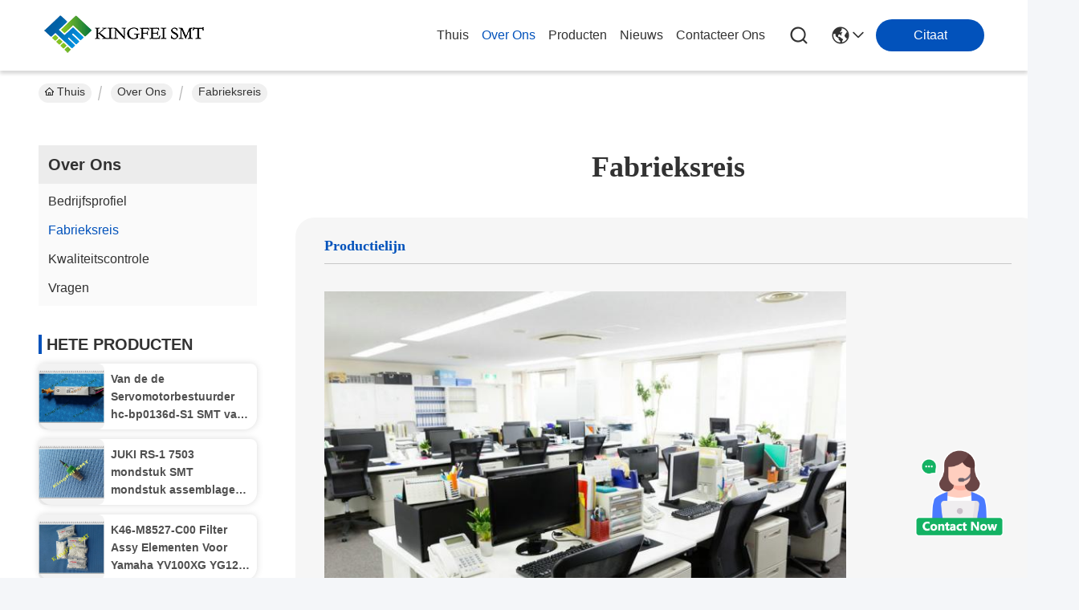

--- FILE ---
content_type: text/css
request_url: https://dutch.smtspare-parts.com/photo/smtspare-parts/sitetpl/style/commonV2.css?ver=1764654271
body_size: 95160
content:
@charset "utf-8";@font-face{font-family:"feitian";src:url("/images/fonts/iconfont_module.woff?t=1632726555099") format("woff");font-display:swap}body{font-family:"Arial"}.feitian{font-family:"feitian" !important;font-size:16px;font-style:normal;-webkit-font-smoothing:antialiased;-moz-osx-font-smoothing:grayscale}.ft-telegram-c:before{content:"\e618"}.ft-telegram:before{content:"\e619"}.ft-menu1:before{content:"\e6a0"}.ft-employees3:before{content:"\e69f"}.ft-custom3:before{content:"\e698"}.ft-sales3:before{content:"\e699"}.ft-year3:before{content:"\e69d"}.ft-tiktok2:before{content:"\e697"}.ft-home:before{content:"\e60b"}.ft-en:before{content:"\e76d"}.ft-language3:before{content:"\e774"}.ft-tiktok1:before{content:"\e601"}.ft-big:before{content:"\e76c"}.ft-ltian:before{content:"\e768"}.ft-cfang:before{content:"\e769"}.ft-zliang:before{content:"\e76a"}.ft-jxbi:before{content:"\e76b"}.ft-a-06:before{content:"\e75e"}.ft-a-04:before{content:"\e75f"}.ft-a-05:before{content:"\e760"}.ft-a-08:before{content:"\e761"}.ft-a-07:before{content:"\e762"}.ft-a-10:before{content:"\e763"}.ft-a-01:before{content:"\e764"}.ft-a-03:before{content:"\e765"}.ft-a-02:before{content:"\e766"}.ft-a-09:before{content:"\e767"}.ft-back:before{content:"\e68e"}.ft-kexue:before{content:"\e68b"}.ft-yunfei:before{content:"\e68c"}.ft-zhiliang:before{content:"\e68d"}.ft-category:before{content:"\e6db"}.ft-airplane1:before{content:"\e685"}.ft-good1:before{content:"\e686"}.ft-customer1:before{content:"\e687"}.ft-setting1:before{content:"\e688"}.ft-service2:before{content:"\e689"}.ft-service1:before{content:"\e68a"}.ft-edit:before{content:"\e684"}.ft-categories:before{content:"\e617"}.ft-chemicals:before{content:"\e69a"}.ft-electronics_components:before{content:"\e69c"}.ft-electronics_equipment:before{content:"\e69e"}.ft-health:before{content:"\e6a7"}.ft-industrial:before{content:"\e6a9"}.ft-hardware:before{content:"\e6ad"}.ft-service_equipment:before{content:"\e6b5"}.ft-mechanical_parts:before{content:"\e6cc"}.ft-label:before{content:"\e683"}.ft-box:before{content:"\e67b"}.ft-briefcase:before{content:"\e67c"}.ft-mechanical:before{content:"\e67d"}.ft-trucks:before{content:"\e67e"}.ft-hammer:before{content:"\e67f"}.ft-products:before{content:"\e680"}.ft-well:before{content:"\e681"}.ft-medal:before{content:"\e682"}.ft-employees:before{content:"\e627"}.ft-sales:before{content:"\e649"}.ft-company:before{content:"\e69b"}.ft-instagram2:before{content:"\e679"}.ft-instagram1:before{content:"\e67a"}.ft-star1:before{content:"\e677"}.ft-calendar1:before{content:"\e678"}.ft-person2:before{content:"\e675"}.ft-person1:before{content:"\e676"}.ft-phone2:before{content:"\e673"}.ft-phone1:before{content:"\e674"}.ft-mobile2:before{content:"\e671"}.ft-mobile1:before{content:"\e672"}.ft-mail2:before{content:"\e670"}.ft-mail1:before{content:"\e66f"}.ft-fax2:before{content:"\e66d"}.ft-fax1:before{content:"\e66e"}.ft-address2:before{content:"\e66b"}.ft-address1:before{content:"\e66c"}.ft-success2:before{content:"\e653"}.ft-success1:before{content:"\e654"}.ft-close2:before{content:"\e651"}.ft-close1:before{content:"\e652"}.ft-youtube1:before{content:"\e669"}.ft-youtube2:before{content:"\e66a"}.ft-yahoo1:before{content:"\e667"}.ft-yahoo2:before{content:"\e668"}.ft-whatsapp1:before{content:"\e665"}.ft-whatsapp2:before{content:"\e666"}.ft-wechat2:before{content:"\e663"}.ft-wechat1:before{content:"\e664"}.ft-viber2:before{content:"\e661"}.ft-viber1:before{content:"\e662"}.ft-twitter1:before{content:"\e65f"}.ft-twitter2:before{content:"\e660"}.ft-skype2:before{content:"\e65d"}.ft-skype1:before{content:"\e65e"}.ft-linkedin1:before{content:"\e65b"}.ft-linkedin2:before{content:"\e65c"}.ft-icq2:before{content:"\e659"}.ft-icq1:before{content:"\e65a"}.ft-facebook1:before{content:"\e657"}.ft-facebook2:before{content:"\e658"}.ft-aim1:before{content:"\e655"}.ft-aim2:before{content:"\e656"}.ft-cart1:before{content:"\e647"}.ft-cart2:before{content:"\e648"}.ft-discount1:before{content:"\e645"}.ft-discount2:before{content:"\e646"}.ft-price1:before{content:"\e643"}.ft-price2:before{content:"\e644"}.ft-contact2:before{content:"\e641"}.ft-contact1:before{content:"\e642"}.ft-chat1:before{content:"\e63f"}.ft-chat2:before{content:"\e640"}.ft-sent1:before{content:"\e63d"}.ft-sent2:before{content:"\e63e"}.ft-comment2:before{content:"\e63b"}.ft-comment1:before{content:"\e63c"}.ft-firstpage:before{content:"\e637"}.ft-previouspage:before{content:"\e638"}.ft-nextpage:before{content:"\e639"}.ft-lastpage:before{content:"\e63a"}.ft-down1:before{content:"\e635"}.ft-up1:before{content:"\e636"}.ft-previous1:before{content:"\e631"}.ft-previous2:before{content:"\e632"}.ft-next1:before{content:"\e633"}.ft-next2:before{content:"\e634"}.ft-top1:before{content:"\e630"}.ft-play1:before{content:"\e62f"}.ft-download1:before{content:"\e62e"}.ft-file2:before{content:"\e62c"}.ft-file1:before{content:"\e62d"}.ft-language2:before{content:"\e62b"}.ft-language1:before{content:"\e62a"}.ft-less1:before{content:"\e628"}.ft-more1:before{content:"\e629"}.ft-search1:before{content:"\e626"}:root{--root-body-color:#333;--root-body-fontsize:14px;--root-body-title-font:Impact;--root-body-font:Roboto Helvetica Arial Avenir;--root-border-corlor:#ddd;--root-border-odd-color:#f9f9f9;--root-border-hover-corlor:#f5f5f5;--root-input-focus:#66afe9;--root-input-bg-focus:#969696;--root-textarea-bg:#f6f7fa;--root-button-color:#126ae2;--root-button-font-color:#fff}html{-webkit-text-size-adjust:100%;-ms-text-size-adjust:100%}body,div,dl,dt,dd,ul,ol,li,h1,h2,h3,h4,h5,h6,pre,code,form,fieldset,legend,input,textarea,p,blockquote,th,td,hr,button,article,aside,details,figcaption,figure,footer,header,hgroup,menu,nav,section{margin:0;padding:0;box-sizing:border-box;font-size:inherit}dl,dt,dd,ul,ol,li{list-style:none}article,aside,details,figcaption,figure,footer,header,hgroup,menu,nav,section{display:block}audio,canvas,video{display:inline-block;*display:inline;*zoom:1}body{font-size:var(--root-body-fontsize)}button,input,select,textarea{font-family:var(--root-body-font);font-size:var(--root-body-fontsize);color:var(--root-body-color)}input,select,textarea{font-size:100%}table{border-collapse:collapse;border-spacing:0}th{text-align:inherit;font-weight:normal}fieldset,img{border:0}iframe{display:block}a{color:var(--root-body-color);text-decoration:none}img[src$="load_icon.gif"]{width:32px !important;height:32px !important}.image-part img[src$="load_icon.gif"],.image-all img[src$="load_icon.gif"]{position:absolute !important;top:50% !important;left:50% !important;margin-top:-16px !important;margin-left:-16px !important}img[src$="nophoto.gif"]{max-width:100% !important;width:auto !important;height:auto !important;object-fit:initial !important;object-position:initial !important}.image-part img[src$="nophoto.gif"],.image-all img[src$="nophoto.gif"]{position:absolute !important;top:50% !important;left:50% !important;-webkit-transform:translate(-50%,-50%) !important;-moz-transform:translate(-50%,-50%) !important;-ms-transform:translate(-50%,-50%) !important;-o-transform:translate(-50%,-50%) !important;transform:translate(-50%,-50%) !important}.image-part{position:relative;overflow:hidden}.image-part img{width:100%;height:100%;object-fit:cover;object-position:center}.image-all{text-align:center;position:relative;overflow:hidden}.image-all img{display:inline-block;vertical-align:middle;max-height:100%;max-width:100%}.img-contain,.img-cover{display:flex;justify-content:center;align-items:center;position:relative;overflow:hidden}.img-contain img,.img-cover img{transition:transform .3s;transform:scale(1.001)}a.img-contain:hover img,a.img-cover:hover img{transform:scale(1.1)}.img-contain img{max-width:100%;max-height:100%}.img-cover img{width:100%;height:100%;object-fit:cover}.clearfix::after{content:"";display:block;clear:both}.wrap-1270{position:relative;width:1270px;margin:auto}input::-webkit-input-placeholder,textarea::-webkit-input-placeholder{color:#c7c7c7}input:-moz-placeholder,textarea:-moz-placeholder{color:#c7c7c7}input::-moz-placeholder,textarea:-moz-placeholder{color:#c7c7c7}input:-ms-input-placeholder,textarea:-moz-placeholder{color:#c7c7c7}.ecer-h1{font-size:36px}.ecer-h2{font-size:30px}.ecer-ellipsis{overflow:hidden;text-overflow:ellipsis;white-space:nowrap}.ecer-ellipsis-n{display:-webkit-box;-webkit-box-orient:vertical;-webkit-line-clamp:var(--line,2);overflow:hidden}.ecer-table{width:80%;max-width:100%;border-collapse:collapse;border-spacing:0;background-color:transparent;border:1px solid var(--root-border-corlor);margin:15px auto}.ecer-table>tbody>tr>td,.ecer-table>tbody>tr>th,.ecer-table>tfoot>tr>td,.ecer-table>tfoot>tr>th,.ecer-table>thead>tr>td,.ecer-table>thead>tr>th{padding:8px;line-height:1.4;vertical-align:top;border-top:1px solid var(--root-border-corlor);border-left:1px solid var(--root-border-corlor)}.ecer-table>tbody>tr:nth-of-type(odd){background-color:var(--table-bg,#f9f9f9)}.ecer-table>tbody>tr:hover{background-color:var(--table-bg,#f5f5f5)}.ecer-input{display:block;width:100%;height:34px;padding:6px 12px;font-size:var(--root-body-fontsize);line-height:1.42857143;color:#555;background-color:var(--input-bg,transparent);background-image:var(--input-bg-img,none);border:1px solid var(--input-border,#ccc);border-radius:var(--input-border-radius,4px);-webkit-box-shadow:inset 0 1px 1px rgb(0 0 0 / 8%);box-shadow:inset 0 1px 1px rgb(0 0 0 / 8%);min-width:var(--min-width-css,100px);max-width:var(--max-width-css,500px);box-sizing:border-box}.ecer-input:focus{border-color:var(--border-color-css,#ccc);outline:0;-webkit-box-shadow:inset 0 1px 1px rgb(0 0 0 / 8%),0 0 8px rgb(102 175 233 / 60%);box-shadow:inset 0 1px 1px rgb(0 0 0 / 8%),0 0 8px rgb(102 175 233 / 60%)}.ecer-input-bg{display:block;width:100%;height:36px;padding:6px 12px;font-size:var(--root-body-fontsize);line-height:1.42857143;color:#555;background-color:var(--input-bg,#f6f7fa);background-image:var(--input-bg-img,none);border:1px solid var(--input-border,transparent);border-radius:var(--input-border-radius,4px);-webkit-box-shadow:inset 0 1px 1px rgb(0 0 0 / 8%);box-shadow:inset 0 1px 1px rgb(0 0 0 / 8%);min-width:var(--min-width-css,100px);max-width:var(--max-width-css,500px);box-sizing:border-box}.ecer-input-bg:focus{border:1px solid var(--border-color-css,#969696);outline:0}.ecer-textarea{resize:none;border:1px solid var(--bg-color,#ccc);background:var(--text-area-bg,transparent);min-width:var(--min-width-css,100px);max-width:var(--max-width-css,500px);box-sizing:border-box;padding:15px;box-shadow:inset 0 1px 1px rgb(0 0 0 / 8%)}.ecer-textarea:focus{border:1px solid var(--input-border,#969696);outline:0}.ecer-textarea-bg{resize:none;border:1px solid var(--bg-color,transparent);background:var(--text-area-bg,#f6f7fa);min-width:var(--min-width-css,100px);max-width:var(--max-width-css,500px);box-sizing:border-box;padding:15px;box-shadow:inset 0 1px 1px rgb(0 0 0 / 8%)}.ecer-textarea-bg:focus{border:1px solid var(--input-border,#969696);outline:0}.ecer-default-button,.ecer-page-button,.ecer-module-button,.ecer-card-button,.ecer-button-border{font-weight:bold;display:inline-block;color:var(--root-button-font-color);background:var(--root-button-color);box-shadow:0 1px 4px 0 rgba(0,0,0,0.24);border-radius:0;vertical-align:middle;padding:10px 16px;cursor:pointer}.ecer-default-button:hover,.ecer-page-button:hover,.ecer-module-button:hover,.ecer-card-button:hover,.ecer-button-border:hover,.ecer-button-circle:hover{color:var(--root-button-font-color);background:#26c43a;border-color:#26c43a}.ecer-page-button{padding:14px 32px;font-size:24px}.ecer-module-button{padding:12px 24px;font-size:18px}.ecer-card-button{padding:10px 16px;font-size:14px}.ecer-page-btn-icon-right{margin-left:8px}.ecer-page-btn-icon-right{margin-right:8px}.ecer-font-button{color:var(--root-button-color);font-size:14px;display:inline-block;font-weight:bold;cursor:pointer}.ecer-font-button:hover{color:#26c43a}.ecer-button-circle{width:48px;height:48px;color:var(--root-button-font-color);background:var(--root-button-color);border-radius:50%;text-align:center;line-height:48px;overflow:hidden;display:inline-block;vertical-align:middle;cursor:pointer}.ecer-button-border{color:var(--root-button-color);border:1px solid var(--root-button-color);background:transparent}.ecer-title-font{font-family:var(--root-body-title-font)}.ecer-body-font{font-family:var(--root-body-font)}.ecer-page-title-fontsize{font-size:60px}.ecer-module-title-fontsize{font-size:40px;text-align:center}.ecer-card-title-fontsize{font-size:18px}.ecer-body-fontsize{font-size:14px}.ecer-title-font-color{color:#111}.ecer-body-font-color{color:#444}.ecer-auxiliary-font-color{color:#777}.ecer-tips-font-color{color:#fa5151}.ecer-triangle{display:inline-block;width:0;height:0;margin-left:2px;vertical-align:middle;border-width:4px;border-style:solid;border-right-color:transparent !important;border-left-color:transparent !important;border-bottom-color:transparent !important}.ecer-main-w{width:1200px;margin:0 auto}.fn-clear:after{visibility:hidden;display:block;font-size:0;content:" ";clear:both;height:0;overflow:hidden}.fn-clear{zoom:1}.ecer-float-lf{float:left !important}.ecer-float-rg{float:right !important}.ecer-flex{display:-webkit-box;display:-moz-box;display:-webkit-flex;display:-moz-flex;display:-ms-flexbox;display:flex}.ecer-flex-row{-webkit-box-orient:vertical;-ms-flex-direction:row;-webkit-flex-direction:row;flex-direction:row}.ecer-flex-col{-webkit-box-orient:vertical;-ms-flex-direction:column;-webkit-flex-direction:column;flex-direction:column}.ecer-flex-align{-webkit-box-align:center;-ms-flex-align:center;-webkit-align-items:center;align-items:center}.ecer-flex-justify{-webkit-box-pack:center;-ms-flex-pack:center;-webkit-justify-content:center;justify-content:center}.ecer-flex-end{-webkit-box-pack:end;-ms-flex-pack:end;-webkit-justify-content:end;justify-content:end}.ecer-flex-space-between{-webkit-box-pack:space-between;-ms-flex-pack:space-between;-webkit-justify-content:space-between;justify-content:space-between}.ecer-flex-space-around{-webkit-box-pack:space-around;-ms-flex-pack:space-around;-webkit-justify-content:space-around;justify-content:space-around}.ecer-flex-wrap{-webkit-flex-wrap:wrap;-moz-flex-wrap:wrap;-ms-flex-wrap:wrap;-o-flex-wrap:wrap;flex-wrap:wrap}.ecer-flex-auto{width:0;-webkit-box-flex:1;-ms-flex:1;-webkit-flex:1;flex:1}.tempWrap{margin:0 auto}.ecer-social-contact{font-size:0}.ecer-social-contact a{display:inline-block;vertical-align:middle;font-size:20px;margin-right:16px}.ecer-social-contact a:last-child{margin-right:0}.ecer-transition,.ecer-input,.ecer-input-bg,.ecer-textarea,.ecer-textarea-bg,a,button{-webkit-transition:background-color .3s linear,color .3s linear,opacity .3s linear,box-shadow .3s linear,border-color .3s linear;-moz-transition:background-color .3s linear,color .3s linear,opacity .3s linear,box-shadow .3s linear,border-color .3s linear;-o-transition:background-color .3s linear,color .3s linear,opacity .3s linear,box-shadow .3s linear,border-color .3s linear;-ms-transition:background-color .3s linear,color .3s linear,opacity .3s linear,box-shadow .3s linear,border-color .3s linear;transition:background-color .3s linear,color .3s linear,opacity .3s linear,box-shadow .3s linear,border-color .3s linear}.footer_webim{position:fixed;right:34px;z-index:999;cursor:pointer;top:50%;-webkit-transform:translateY(-50%);-moz-transform:translateY(-50%);-ms-transform:translateY(-50%);-o-transform:translateY(-50%);transform:translateY(-50%)}.footer_webim .chat-button-content{position:relative;width:80px;height:80px}.footer_webim .chat-button-content:after{content:"chat now";position:absolute;width:80px;height:33px;background:url(/images/chat-hover.png) no-repeat;background-size:100% 100%;left:-50px;top:-30px;font-size:10px;color:#fff;text-transform:capitalize;text-align:center;line-height:26px;opacity:0;visibility:hidden;line-height:26px;-webkit-transition:opacity .2s ease;-moz-transition:opacity .2s ease;-o-transition:opacity .2s ease;-ms-transition:opacity .2s ease;transition:opacity .2s ease}.footer_webim:hover .chat-button-content:after{opacity:1;visibility:visible}.footer_webim .chat-button{position:absolute;width:80px;height:80px;background:url(/images/chat-btn.png) no-repeat;background-size:100% 100%;border-radius:50%}.dialog-content-pql-id .mr ul li:hover{filter:brightness(103%)}.dialog-content-pql-id .mr ul li:active{filter:brightness(108%)}.dialog-content-pql-id .mr ul li{background:#f5f5f5;user-select:none}.leave-message-dialog ul,.leave-message-dialog li{list-style:none}.leave-message-dialog{background-color:rgba(0,0,0,0.5);position:fixed;top:0;right:0;bottom:0;left:0;z-index:10000}.leave-message-dialog .dialog-content-pql{min-width:600px;box-sizing:border-box;position:absolute;left:50%;top:50%;-webkit-transform:translate(-50%,-50%);-moz-transform:translate(-50%,-50%);-o-transform:translate(-50%,-50%);-ms-transform:translate(-50%,-50%);transform:translate(-50%,-50%);background-color:#fff;border-radius:4px;padding:41px 47px 34px}.leave-message-dialog .dialog-content-pql-id{min-width:716px}.leave-message-dialog .close{position:absolute;width:15px;height:15px;top:22px;right:27px;cursor:pointer}.leave-message-dialog .close:before,.leave-message-dialog .close:after{position:absolute;content:"";background-color:#707070;width:15px;height:2px;top:50%;left:0}.leave-message-dialog .close:before{transform:rotate(45deg)}.leave-message-dialog .close:after{transform:rotate(-45deg)}.leave-message-dialog .title{font-size:24px;color:#333;text-align:center;line-height:1.5}.leave-message-dialog p{margin:0}.leave-message-dialog .form{width:100%;margin-top:22px}.leave-message-dialog .form input,.leave-message-dialog .form .textarea{background-color:#f5f5f5;font-family:robot !important}.leave-message-dialog .form input,.leave-message-dialog .form textarea{display:block;width:100%;font-size:16px;border-radius:4px;border:0;outline:0;box-sizing:border-box;padding:12px 19px;line-height:20px;margin-bottom:15px;text-indent:0}.leave-message-dialog .form input{height:44px}.leave-message-dialog .form .textarea{position:relative}.leave-message-dialog .form textarea{height:127px;resize:none;background-color:transparent;position:relative;z-index:1}textarea::-webkit-input-placeholder{font-family:robot !important}.leave-message-dialog .form::-webkit-input-placeholder{font-size:16px;color:#999}.leave-message-dialog .form:-moz-placeholder{font-size:16px;color:#999}.leave-message-dialog .form::-moz-placeholder{font-size:16px;color:#999}.leave-message-dialog .form:-ms-input-placeholder{font-size:16px;color:#999}.leave-message-dialog .form #submitStart{margin:0 auto}.leave-message-dialog .form #submitStart:hover{filter:brightness(110%)}.dialog-content-pql-id .img{width:100%;height:200px;border-radius:2px;display:inline-block;position:relative}.dialog-content-pql-id .img img{max-width:100%;max-height:100%;position:absolute;left:50%;top:50%;transform:translate(-50%,-50%)}.dialog-content-pql-id .left{width:200px;float:left}.dialog-content-pql-id .titlep{word-wrap:break-word;display:-webkit-box;-webkit-box-orient:vertical;-webkit-line-clamp:2;overflow:hidden;margin-top:10px}.dialog-content-pql-id .left ul{width:100%;padding:0;margin:0}.dialog-content-pql-id .left ul li{height:20px;list-style:none;margin-top:6px}.dialog-content-pql-id .left ul li span:first-child{width:80px;overflow:hidden;text-overflow:ellipsis;white-space:nowrap;display:inline-block;color:#757575}.dialog-content-pql-id .left ul li span:last-child{overflow:hidden;text-overflow:ellipsis;white-space:nowrap;display:inline-block;width:120px}.dialog-content-pql-id .right{width:400px;float:right;margin-left:20px}.dialog-content-pql-id .title{text-align:left;word-wrap:break-word;display:-webkit-box;-webkit-box-orient:vertical;-webkit-line-clamp:2;overflow:hidden}.dialog-content-pql-id input{width:100%;height:40px;margin-top:20px;border:0;outline:0;background:#f5f5f5;text-indent:16px;font-size:16px}.dialog-content-pql .btn{background:#ff802e;width:200px;height:40px;border-radius:4px;text-align:center;line-height:40px;font-size:18px;color:#fff;margin-top:30px;cursor:pointer}.dialog-content-pql .btn:hover{filter:brightness(110%)}.dialog-content-pql-id .mr{position:absolute;width:70px;height:40px;bottom:0;left:0;line-height:40px;text-align:center;color:#757575}.dialog-content-pql-id .mr::before{position:absolute;content:"";display:block;border:5px solid #000;border-color:#000 transparent transparent transparent;top:50%;transform:translateY(-50%);right:5px;margin-top:3px}.dialog-content-pql-id .mr ul{position:absolute;width:100%;cursor:pointer;top:34px;background:#f5f5f5;box-shadow:0 3px 5px 0 rgba(0,0,0,0.1);border:1px solid #ededed;display:none}.dialog-content-pql-id .mr:hover ul{display:block}.dialog-content-pql-ok .duihaook{width:80px;height:80px;margin:0 auto;margin-top:20px;margin-bottom:20px;position:relative}.dialog-content-pql-ok .duihaook::after{content:"";display:inline-block;background:#34da00;width:35px;height:12px;transform:rotate(45deg);position:absolute;left:16px;top:35px;border-radius:2px}.dialog-content-pql-ok .duihaook::before{content:"";display:inline-block;background:#a4ff94;width:50px;height:15px;transform:rotate(-45deg);position:absolute;left:32px;border-radius:2px;top:26px}.dialog-content-pql .error-pql{margin-top:-12px;margin-bottom:10px;color:red;display:none}.dialog-content-pql .icon-pql{width:20px;height:20px;display:inline-block;vertical-align:middle;background:red;border-radius:50%}.dialog-content-pql .icon-pql img{width:100%;height:100%}.dialog-content-pql-id .left ul li{height:44px;list-style:none;margin-top:6px;font-size:16px}.dialog-content-pql-id .left ul li span:first-child{width:100%;overflow:hidden;text-overflow:ellipsis;white-space:nowrap;display:inline-block;font-size:16px;color:#757575;line-height:18px}.dialog-content-pql-id .left ul li span:last-child{overflow:hidden;text-overflow:ellipsis;font-size:16px;white-space:nowrap;display:inline-block;line-height:18px;width:100%}.YouTuBe_Box_Iframe{width:650px;height:360px !important}#floatAd{height:79px !important}.play{position:absolute;width:80px;height:80px;left:50%;top:50%;transform:translate(-50%,-50%);cursor:pointer;border-radius:50%;z-index:10}.play .svg{width:38px;height:38px;background:#000;border-radius:50%;position:absolute;left:50%;top:50%;box-shadow:0 0 .3rem rgba(0,0,0,0.2);transform:translate(-50%,-50%)}.play .svg img{object-position:unset !important;object-fit:unset !important;width:unset !important;height:unset !important;max-width:80px !important;max-height:80px !important;position:absolute;left:50%;top:50%;transform:translate(-50%,-50%);margin-top:0}/*! * animate.css - https://animate.style/ * Version - 4.1.1 * Licensed under the MIT license - http://opensource.org/licenses/MIT * * Copyright (c) 2020 Animate.css */.animate__animated{animation-duration:1s;animation-fill-mode:both}.animate__animated.animate__fast{animation-duration:.7s}.animate__animated.animate__slow{animation-duration:1.3s}.animate__animated.animate__slower{animation-duration:2.2s}.animate__animated.animate__delay-200{animation-delay:.2s}.animate__animated.animate__delay-400{animation-delay:.4s}.animate__animated.animate__delay-600{animation-delay:.6s}.animate__animated.animate__delay-800{animation-delay:.8s}.animate__animated.animate__delay-300{animation-delay:.3s}.animate__animated.animate__delay-900{animation-delay:.9s}.animate__animated.animate__delay-1200{animation-delay:1.2s}.animate__animated.animate__delay-500{animation-delay:.5s}.animate__animated.animate__delay-1000{animation-delay:1s}.animate__animated.animate__delay-1500{animation-delay:1.5s}.animate__animated.animate__delay-2000{animation-delay:2s}.animate__animated.animate__infinite{animation-iteration-count:infinite}.animate__animated.animate__repeat-1{animation-iteration-count:1}.animate__animated.animate__repeat-2{animation-iteration-count:2}.animate__animated.animate__repeat-3{animation-iteration-count:3}@keyframes backInDown{from{transform:translateY(-1200px) scale(0.7);opacity:.7}80%{transform:translateY(0) scale(0.7);opacity:.7}100%{transform:scale(1);opacity:1}}.animate__backInDown{animation-name:backInDown}@keyframes backInLeft{from{transform:translateX(-2000px) scale(0.7);opacity:.7}80%{transform:translateX(0) scale(0.7);opacity:.7}100%{transform:scale(1);opacity:1}}.animate__backInLeft{animation-name:backInLeft}@keyframes backInRight{from{transform:translateX(2000px) scale(0.7);opacity:.7}80%{transform:translateX(0) scale(0.7);opacity:.7}100%{transform:scale(1);opacity:1}}.animate__backInRight{animation-name:backInRight}@keyframes backInUp{from{transform:translateY(1200px) scale(0.7);opacity:.7}80%{transform:translateY(0) scale(0.7);opacity:.7}100%{transform:scale(1);opacity:1}}.animate__backInUp{animation-name:backInUp}@keyframes bounceIn{from,20%,40%,60%,80%,to{animation-timing-function:cubic-bezier(0.215,0.61,0.355,1)}from{opacity:0;transform:scale3d(0.3,0.3,0.3)}20%{transform:scale3d(1.1,1.1,1.1)}40%{transform:scale3d(0.9,0.9,0.9)}60%{opacity:1;transform:scale3d(1.03,1.03,1.03)}80%{transform:scale3d(0.97,0.97,0.97)}to{opacity:1;transform:scale3d(1,1,1)}}.animate__bounceIn{animation-duration:calc(1s * 0.75);animation-name:bounceIn}@keyframes bounceInDown{from,60%,75%,90%,to{animation-timing-function:cubic-bezier(0.215,0.61,0.355,1)}from{opacity:0;transform:translate3d(0,-3000px,0) scaleY(3)}60%{opacity:1;transform:translate3d(0,25px,0) scaleY(0.9)}75%{transform:translate3d(0,-10px,0) scaleY(0.95)}90%{transform:translate3d(0,5px,0) scaleY(0.985)}to{transform:translate3d(0,0,0)}}.animate__bounceInDown{animation-name:bounceInDown}@keyframes bounceInLeft{from,60%,75%,90%,to{animation-timing-function:cubic-bezier(0.215,0.61,0.355,1)}from{opacity:0;transform:translate3d(-3000px,0,0) scaleX(3)}60%{opacity:1;transform:translate3d(25px,0,0) scaleX(1)}75%{transform:translate3d(-10px,0,0) scaleX(0.98)}90%{transform:translate3d(5px,0,0) scaleX(0.995)}to{transform:translate3d(0,0,0)}}.animate__bounceInLeft{animation-name:bounceInLeft}@keyframes bounceInRight{from,60%,75%,90%,to{animation-timing-function:cubic-bezier(0.215,0.61,0.355,1)}from{opacity:0;transform:translate3d(3000px,0,0) scaleX(3)}60%{opacity:1;transform:translate3d(-25px,0,0) scaleX(1)}75%{transform:translate3d(10px,0,0) scaleX(0.98)}90%{transform:translate3d(-5px,0,0) scaleX(0.995)}to{transform:translate3d(0,0,0)}}.animate__bounceInRight{animation-name:bounceInRight}@keyframes bounceInUp{from,60%,75%,90%,to{animation-timing-function:cubic-bezier(0.215,0.61,0.355,1)}from{opacity:0;transform:translate3d(0,3000px,0) scaleY(5)}60%{opacity:1;transform:translate3d(0,-20px,0) scaleY(0.9)}75%{transform:translate3d(0,10px,0) scaleY(0.95)}90%{transform:translate3d(0,-5px,0) scaleY(0.985)}to{transform:translate3d(0,0,0)}}.animate__bounceInUp{animation-name:bounceInUp}@keyframes fadeIn{from{opacity:0}to{opacity:1}}.animate__fadeIn{animation-name:fadeIn}@keyframes fadeInDown{from{opacity:0;transform:translate3d(0,-100%,0)}to{opacity:1;transform:translate3d(0,0,0)}}.animate__fadeInDown{animation-name:fadeInDown}@keyframes fadeInLeft{from{opacity:0;transform:translate3d(-100%,0,0)}to{opacity:1;transform:translate3d(0,0,0)}}.animate__fadeInLeft{animation-name:fadeInLeft}@keyframes fadeInRight{from{opacity:0;transform:translate3d(100%,0,0)}to{opacity:1;transform:translate3d(0,0,0)}}.animate__fadeInRight{animation-name:fadeInRight}@keyframes fadeInUp{from{opacity:0;transform:translate3d(0,100%,0)}to{opacity:1;transform:translate3d(0,0,0)}}.animate__fadeInUp{animation-name:fadeInUp}@keyframes flip{from{transform:perspective(400px) scale3d(1,1,1) translate3d(0,0,0) rotate3d(0,1,0,-360deg);animation-timing-function:ease-out}40%{transform:perspective(400px) scale3d(1,1,1) translate3d(0,0,150px) rotate3d(0,1,0,-190deg);animation-timing-function:ease-out}50%{transform:perspective(400px) scale3d(1,1,1) translate3d(0,0,150px) rotate3d(0,1,0,-170deg);animation-timing-function:ease-in}80%{transform:perspective(400px) scale3d(0.95,0.95,0.95) translate3d(0,0,0) rotate3d(0,1,0,0);animation-timing-function:ease-in}to{transform:perspective(400px) scale3d(1,1,1) translate3d(0,0,0) rotate3d(0,1,0,0);animation-timing-function:ease-in}}.animate__animated.animate__flip{animation-name:flip}@keyframes flipInX{from{transform:perspective(400px) rotate3d(1,0,0,90deg);animation-timing-function:ease-in;opacity:0}40%{transform:perspective(400px) rotate3d(1,0,0,-20deg);animation-timing-function:ease-in}60%{transform:perspective(400px) rotate3d(1,0,0,10deg);opacity:1}to{transform:perspective(400px);opacity:1}}.animate__flipInX{animation-name:flipInX}@keyframes flipInY{from{transform:perspective(400px) rotate3d(0,1,0,90deg);animation-timing-function:ease-in;opacity:0}40%{transform:perspective(400px) rotate3d(0,1,0,-20deg);animation-timing-function:ease-in}60%{transform:perspective(400px) rotate3d(0,1,0,10deg);opacity:1}to{transform:perspective(400px);opacity:1}}.animate__flipInY{animation-name:flipInY}@keyframes lightSpeedInRight{from{transform:translate3d(100%,0,0) skewX(-30deg);opacity:0}60%{transform:skewX(20deg);opacity:1}80%{transform:skewX(-5deg)}to{transform:translate3d(0,0,0)}}.animate__lightSpeedInRight{animation-name:lightSpeedInRight;animation-timing-function:ease-out}@keyframes lightSpeedInLeft{from{transform:translate3d(-100%,0,0) skewX(30deg);opacity:0}60%{transform:skewX(-20deg);opacity:1}80%{transform:skewX(5deg)}to{transform:translate3d(0,0,0)}}.animate__lightSpeedInLeft{animation-name:lightSpeedInLeft;animation-timing-function:ease-out}@keyframes rotateIn{from{transform:rotate3d(0,0,1,-200deg);opacity:0}to{transform:translate3d(0,0,0);opacity:1}}.animate__rotateIn{animation-name:rotateIn;transform-origin:center}@keyframes rotateInDownLeft{from{transform:rotate3d(0,0,1,-45deg);opacity:0}to{transform:translate3d(0,0,0);opacity:1}}.animate__rotateInDownLeft{animation-name:rotateInDownLeft;transform-origin:left bottom}@keyframes rotateInDownRight{from{transform:rotate3d(0,0,1,45deg);opacity:0}to{transform:translate3d(0,0,0);opacity:1}}.animate__rotateInDownRight{animation-name:rotateInDownRight;transform-origin:right bottom}@keyframes rotateInUpLeft{from{transform:rotate3d(0,0,1,45deg);opacity:0}to{transform:translate3d(0,0,0);opacity:1}}.animate__rotateInUpLeft{animation-name:rotateInUpLeft;transform-origin:left bottom}@keyframes rotateInUpRight{from{transform:rotate3d(0,0,1,-90deg);opacity:0}to{transform:translate3d(0,0,0);opacity:1}}.animate__rotateInUpRight{animation-name:rotateInUpRight;transform-origin:right bottom}@keyframes zoomIn{from{opacity:0;transform:scale3d(0.3,0.3,0.3)}50%{opacity:1}100%{opacity:1}}.animate__zoomIn{animation-name:zoomIn}@keyframes slideInDown{from{transform:translate3d(0,-100%,0);visibility:visible}to{transform:translate3d(0,0,0)}}.animate__slideInDown{animation-name:slideInDown}@keyframes slideInLeft{from{transform:translate3d(-100%,0,0);visibility:visible}to{transform:translate3d(0,0,0)}}.animate__slideInLeft{animation-name:slideInLeft}@keyframes slideInRight{from{transform:translate3d(100%,0,0);visibility:visible}to{transform:translate3d(0,0,0)}}.animate__slideInRight{animation-name:slideInRight}@keyframes slideInUp{from{transform:translate3d(0,100%,0);visibility:visible}to{transform:translate3d(0,0,0)}}.animate__slideInUp{animation-name:slideInUp}.p_child_item .home_langs{line-height:20px;font-size:16px;display:flex;align-items:center;max-width:150px;padding-right:20px;position:relative;color:#323232;margin:0;padding:0;font-weight:400;text-transform:capitalize;overflow:hidden;text-overflow:ellipsis;white-space:break-spaces;font-family:Arial}.p_child_item .home_langs::before,.p_child_item .home_langs::before{background:url("/images/css-sprite.png") no-repeat;content:"";margin:0 5px;width:16px;height:12px;display:inline-block}.header_99742 .menu-icon .item.language2 .p_child_item .home_langs::before{background:url("/images/css-sprite.png") no-repeat;content:"";margin:0 5px;width:16px;height:12px;display:inline-block}.p_child_item.en .home_langs::before{background-position:0 -74px}.p_child_item.fr .home_langs::before{background-position:-16px -74px}.p_child_item.de .home_langs::before{background-position:-34px -74px}.p_child_item.it .home_langs::before{background-position:-50px -74px}.p_child_item.ru .home_langs::before{background-position:-68px -74px}.p_child_item.es .home_langs::before{background-position:-85px -74px}.p_child_item.pt .home_langs::before{background-position:-102px -74px}.p_child_item.nl .home_langs::before{background-position:-119px -74px}.p_child_item.el .home_langs::before{background-position:-136px -74px}.p_child_item.ja .home_langs::before{background-position:-153px -74px}.p_child_item.ko .home_langs::before{background-position:-170px -74px}.p_child_item.ar .home_langs::before{background-position:-187px -74px}.p_child_item.cn .home_langs::before{background-position:-214px -62px}.p_child_item.hi .home_langs::before{background-position:-204px -74px}.p_child_item.tr .home_langs::before{background-position:-221px -74px}.p_child_item.id .home_langs::before{background-position:-112px -62px}.p_child_item.vi .home_langs::before{background-position:-129px -62px}.p_child_item.th .home_langs::before{background-position:-146px -62px}.p_child_item.bn .home_langs::before{background-position:-162px -62px}.p_child_item.fa .home_langs::before{background-position:-180px -62px}.p_child_item.pl .home_langs::before{background-position:-197px -62px}.index_product_cate_99716{background:#fff;padding:48px 0;width:100%;position:relative}.index_product_cate_99716 .content-wrap{max-width:1344px;margin:0 auto}.index_product_cate_99716 .title{position;relative;margin-bottom:36px;display:flex;justify-content:space-between;align-items:end;letter-spacing:0;text-align:center;position:relative;text-transform:capitalize;position:relative;opacity:0}.index_product_cate_99716 .title .title_left p{color:#0252bb;font-size:18px;font-weight:600;line-height:28px;letter-spacing:4px;text-align:left;margin-bottom:8px}.index_product_cate_99716 .title h2{color:#323232;font-size:36px;font-weight:600;line-height:48px}.index_product_cate_99716 .products-list{display:flex;flex-direction:row;flex-wrap:wrap;opacity:0}.index_product_cate_99716 .products-list .item{display:flex;flex-direction:column;justify-content:space-between;width:calc((100% - 72px) / 4);margin-right:24px;height:438px;background:#fff;box-shadow:0 0 10px rgba(0,0,0,0.15);box-sizing:border-box;position:relative;border-radius:8px 8px 26px 26px;margin-bottom:24px;padding-bottom:12px}.index_product_cate_99716 .products-list .item:nth-child(4n){margin-right:0}.index_product_cate_99716 .products-list .image-all{height:318px;box-sizing:border-box;flex-shrink:0;border-radius:8px;position:relative;overflow:hidden}.index_product_cate_99716 .products-list .image-all::before{content:'';position:absolute;top:0;left:0;width:100%;height:100%;background:rgba(0,0,0,0.05);z-index:2}.index_product_cate_99716 .products-list .image-all .video{position:absolute;right:0;bottom:0;padding:3px 9px;width:54px;height:20px;color:#fff;font-size:12px;font-weight:400;background:#969696;z-index:3;border-radius:10px}.index_product_cate_99716 .products-list .image-all .video .feitian{display:none}.index_product_cate_99716 .products-list .image-all a{position:relative;width:100%;height:100%;display:inline-block}.index_product_cate_99716 .products-list .image-all img{width:100%;height:100%;object-fit:scale-down;transition:all .2s}.index_product_cate_99716 .products-list .item .image-all img:hover{transform:scale(1.3)}.index_product_cate_99716 .products-list .item:hover .image-all::before{display:none}.index_product_cate_99716 .products-list .product-title a{color:#505050;font-size:14px;font-weight:400;line-height:22px;letter-spacing:0;display:-webkit-box;overflow:hidden;-webkit-box-orient:vertical;line-clamp:2;-webkit-line-clamp:2;text-align:left;margin:12px 12px 12px;text-align:center}.index_product_cate_99716 .products-list .product-title a:hover{color:#0252bb}.index_product_cate_99716 .products-list .button{width:calc(100% - 24px);height:40px;display:flex;font-size:16px;font-weight:600;justify-content:center;align-items:center;border:1px solid #0252bb;color:#0252bb;border-radius:36px;margin:0 auto;cursor:pointer}.index_product_cate_99716 .products-list .button:hover{color:#fff;background:#0252bb;border-color:#0252bb}.index_product_cate_99716 .button i{vertical-align:middle;margin:0 6px font-size:20px;transform:scale(0.75)}.index_product_cate_99716 .more{text-align:center;display:block !important}.index_product_cate_99716 .more a{color:#0252bb;font-size:16px;font-weight:400;line-height:21px}.index_product_cate_99716 .more a:hover{color:#0092e4}.index_product_cate_99716 .more a:hover .right1{margin-left:15px}.index_product_cate_99716 .more a:hover .right2{margin-left:5px}.index_product_cate_99716 .more a .right1{transition:ease all .4s;-webkit-transition:ease all .4s;-moz-transition:ease all .4s;-o-transition:ease all .4s}.index_product_cate_99716 .more a .right2{margin-left:2px;transition:ease all .4s;-webkit-transition:ease all .4s;-moz-transition:ease all .4s;-o-transition:ease all .4s}@media screen and (max-width:1440px){.index_product_cate_99716{padding:64px 48px 42px}}@media screen and (max-width:1024px){.index_product_cate_99716{padding:48px 24px 24px}.index_product_cate_99716 .products-list .item{display:flex;flex-direction:column;justify-content:space-between;width:calc((100% - 32px) / 2);margin-right:16px;height:auto;background:#fff;box-shadow:0 0 10px rgba(0,0,0,0.15);box-sizing:border-box;position:relative;margin-bottom:44px;padding-bottom:34px}.index_product_cate_99716 .products-list .item:nth-child(2n){margin-right:0}.index_product_cate_99716 .products-list .image-all{height:40vw}.index_product_cate_99716 .title{margin-bottom:36px}.index_product_cate_99716 .products-list .button{width:calc(100% - 32px);font-size:16px}.index_product_cate_99716 .products-list .product-title a{margin:16px}}@media screen and (max-width:600px){.index_product_cate_99716{padding:24px 16px 24px}.index_product_cate_99716 .bg{display:none}.index_product_cate_99716 .title{margin-bottom:19px}.index_product_cate_99716 .title h1{font-size:24px;line-height:36px;margin-left:24px}.index_product_cate_99716 .title::before{content:"";position:absolute;left:0;top:50%;transform:translateY(-50%);width:12px;height:24px;border-radius:12px 0 0 12px}.index_product_cate_99716 .more a{font-size:14px}.index_product_cate_99716 .products-list .item{width:calc((100% - 16px) / 2);margin-right:16px;margin-bottom:24px;padding-bottom:22px}.index_product_cate_99716 .products-list .item:nth-child(2n){margin-right:0}.index_product_cate_99716 .products-list .image-all{margin-bottom:8px}.index_product_cate_99716 .products-list .product-title a{font-size:12px;font-weight:400;line-height:18px}.index_product_cate_99716 .products-list .button{width:calc(100% - 20px);margin-left:10px;height:32px;color:#fff;font-size:12px;background:#0252bb}.index_product_cate_99716 .title .title_left p{font-size:14px;font-weight:600;line-height:22px}.index_product_cate_99716 .title h2{font-size:24px;line-height:36px}.index_product_cate_99716 .products-list .item .image-all img:hover{transform:scale(1)}}.aboutus_99716{background-color:#fff}.aboutus_99716 .ecer-main-w{width:1344px}.aboutus_99716 .crumbs_99516 a,.aboutus_99716 .crumbs_99516 h2,.aboutus_99716 .crumbs_99516 h1{color:#323232}.aboutus_99716 .crumbs_99516 a{border-radius:35px;background:#f0f0f0;padding:0 8px}.aboutus_99716 .crumbs_99516{padding-top:16px;margin-bottom:36px;line-height:16px;font-size:14px}.aboutus_99716 .crumbs_99516 span .feitian{font-size:12px;color:#000}.aboutus_99716 .crumbs_99516 a:hover{color:#0252bb}.aboutus_99716 .crumbs_99516 .icon{margin:0 8px;width:8px;height:24px;color:#f0f0f0}.aboutus_99716 .crumbs_99516 .cate_name{border-radius:35px;background:#f0f0f0;padding:0 8px}.aboutus_99716 .crumbs_99516 h2 a,.aboutus_99716 .crumbs_99516 h2,.aboutus_99716 .crumbs_99516 div{font-weight:400;color:#323232;text-transform:capitalize;white-space:nowrap;text-overflow:ellipsis}.aboutus_99716 .left_box_99516{flex:0 0 272px;width:272px}.aboutus_99716 .left_card_99516{margin-bottom:36px;background:#fafafa}.aboutus_99716 .left_card_99516 .title{padding:12px;color:#fff;color:#323232;font-family:Arial;font-size:20px;font-weight:600;line-height:24px;letter-spacing:0;text-align:left;text-transform:capitalize;background:#ececec}.aboutus_99716 .left_card_99516 .title .feitian{font-size:22px;font-weight:400;margin-right:15px}.aboutus_99716 .left_card_99516 .main{padding:16px 12px;background:#fafafa}.aboutus_99716 .left_card_99516 .main .sidebar-nav_99516{width:100%;height:100%;transition:all .3s;box-sizing:border-box}.aboutus_99716 .left_card_99516 .main .sidebar-nav_99516-open{right:0}.aboutus_99716 .left_card_99516 .main .sidebar-nav_99516 .sidebar-brand{margin-bottom:16px;display:flex;align-items:center;flex-direction:row;flex-wrap:wrap;align-content:center;justify-content:space-between;color:#323232;font-family:Arial;font-size:16px;font-weight:400;line-height:24px;letter-spacing:0;text-align:left}.aboutus_99716 .left_card_99516 .main .sidebar-nav_99516 .sidebar-brand:last-child{margin-bottom:0}.aboutus_99716 .left_card_99516 .main .sidebar-nav_99516-there .sidebar-brand-two:hover>a{color:#0252bb}.aboutus_99716 .left_card_99516 .main .sidebar-nav_99516 .sidebar-brand .xl{display:none}.aboutus_99716 .left_card_99516 .main .sidebar-nav_99516 .sidebar-brand a{display:inline-block}.aboutus_99716 .left_card_99516 .main .sidebar-nav_99516 .sidebar-brand .sj{font-size:20px;transition:all 300ms linear;cursor:pointer}.aboutus_99716 .left_card_99516 .main .sidebar-nav_99516 .sidebar-brand .sjrotate{transform:rotate(180deg);display:inline-block}.aboutus_99716 .left_card_99516 .main .sidebar-nav_99516{right:inherit;left:0;top:0;z-index:0}.aboutus_99716 .left_card_99516 .main .sidebar-nav_99516-open{top:0;padding-top:100px}.aboutus_99716 .left_card_99516 .main .activ,.aboutus_99716 .left_card_99516 .main .activ02,.aboutus_99716 .left_card_99516 .main a:focus,.aboutus_99716 .left_card_99516 .main .sidebar-nav_99516 .sidebar-brand.active a,.aboutus_99716 .left_card_99516 .main a:hover,.aboutus_99716 .left_card_99516 .main .sj:hover{color:#0252bb !important}.aboutus_99716 .mailUs_99516_wrap .left-item.emailitem:hover .icon_logo .feitian{color:#0092e4 !important}.aboutus_99716 .left_card_99516 .main .sidebar-nav_99516 .sidebar-brand>a{color:#323232;font-size:16px;font-weight:400;line-height:20px;text-align:left;text-transform:capitalize}.aboutus_99716 .left_card_99516 .main .sidebar-nav_99516 .sidebar-brand>a:hover{color:#0252bb}.aboutus_99716 .left_card_99516 .main .sidebar-nav_99516 .sidebar-brand a h2{font-weight:500;display:inline}.aboutus_99716 .left_card_99516 .main .sidebar-nav_99516 .bot{right:0;bottom:30px;display:flex;display:-webkit-flex;-webkit-justify-content:flex-start;justify-content:flex-start;align-items:center;-webkit-align-items:center}.aboutus_99716 .left_card_99516 .main .sidebar-nav_99516 .bot a{font-size:14px;color:#ddd;margin-right:30px}.aboutus_99716 .left_card_99516 .main .sidebar-brand-two{color:#333;margin-left:14px;font-size:16px;font-weight:500;line-height:30px;display:flex;flex-direction:row;flex-wrap:wrap;align-content:center;justify-content:space-between;align-items:center}.aboutus_99716 .left_card_99516 .main .sidebar-brand-two a{font-size:14px;font-weight:500;color:#505050;line-height:26px;margin-top:10px;width:226px}.aboutus_99716 .left_card_99516 .main .sidebar-brand-two a:nth-of-type(1){margin-top:14px}.aboutus_99716 .left_card_99516 .main .sidebar-nav_99516-there{width:100%}.aboutus_99716 .left_card_99516 .main .sidebar-nav_99516-there .sidebar-brand-two a{margin-left:0}.aboutus_99716 .left_card_99516 .main .sidebar-nav_99516 .sidebar-brand .sjtwo{vertical-align:middle;display:inline-block;margin-top:14px}.aboutus_99716 .left_card_99516 .main a.activ02{color:#0252bb !important}.aboutus_99716 .right{flex:1;width:1024px}.aboutus_99716 .left_card_99516 .contact_form_check .btn{margin-top:30px;width:100%;height:46px;border-width:0;height:50px;background:inherit;box-sizing:border-box;border-width:1px;border-style:solid;border-radius:5px;-moz-box-shadow:none;-webkit-box-shadow:none;box-shadow:none;font-weight:400;font-style:normal;font-size:16px;cursor:pointer;background-color:#0252bb;border-color:#0252bb;color:white;transition:all .5s}.aboutus_99716 .mailUs_99516_wrap .buttonClass{border-radius:64px;background-color:#0252bb !important;border-color:#0252bb !important;color:#fff !important;border-width:1px;border-style:solid}.aboutus_99716 .mailUs_99516_wrap .buttonClass:hover{border-color:#0092e4 !important;background-color:#0092e4 !important;color:#fff !important}.aboutus_99716 .mailUs_99516_wrap .ecer-card-button,.aboutus_99716 .mailUs_99516_wrap .button{color:#fff;font-size:14px;font-weight:400;width:248px;height:40px;background:#0252bb;margin:18px 0 0 0}.mailUs_99516_wrap .ecer-card-button,.mailUs_99516_wrap .button{background:#0252bb !important;border-color:#0252bb !important}.aboutus_99716 .mailUs_99516_wrap .buttonClass .ft-contact2.feitian{vertical-align:baseline !important;width:16px !important;height:16px !important;line-height:16px !important;font-size:16px !important}.aboutus_99716 .mailUs_99516_wrap .main{padding:24px 12px}.aboutus_99716 .mailUs_99516_wrap .left-item .icon_logo .feitian{font-size:24px;margin-right:11px;color:#0252bb}.aboutus_99716 .mailUs_99516_wrap .left-item{color:#323232;font-size:16px;font-weight:400;line-height:20px;letter-spacing:0;text-align:left;margin-bottom:16px}.aboutus_99716 .left .socialenter .contact_box{position:absolute;top:30px;left:-8px;display:none;text-align:center;white-space:nowrap;border-radius:6px 6px 6px 6px;box-shadow:0 4px 4px 0 rgb(0 0 0 / 25%);box-shadow:0 0 10px rgb(0 0 0 / 20%);z-index:2;width:159px}.aboutus_99716 .left .socialenter .contact_box.wx{white-space:normal !important}.aboutus_99716 .left .socialenter .contact_box .triangle{width:0;height:0;border-left:10px solid transparent;border-right:10px solid transparent;border-bottom:10px solid #fafafa;margin-left:15px;margin-top:-10px;filter:drop-shadow(1px -6px 4px rgba(0,0,0,.2))}.aboutus_99716 .left .socialenter .contact_box .image_box{background-color:#fafafa;box-shadow:0 4px 4px 0 rgba(0,0,0,0.25);border-radius:6px 6px 6px 6px;padding:10px;color:#323232}.left .socialenter .contact_box .image_box{color:#323232 !important}.aboutus_99716 .left .socialenter .contact_box .image_box img{width:120px;height:120px}.aboutus_99716 .mailUs_99516_wrap .socialenter .contact .feitian{font-size:36px}.aboutus_99716 .mailUs_99516_wrap .socialenter .contact .relative_a{display:inline;position:relative;margin-right:16px}.aboutus_99716 .mailUs_99516_wrap{box-shadow:none}.aboutus_99716 .left_card_99516.mailUs_99516_wrap .title{background-color:#fff;padding-left:10px;position:relative;padding-right:10px;color:#0252bb}.aboutus_99716 .mailUs_99516_wrap .title::before{content:"";position:absolute;width:4px;height:24px;left:0;top:52%;margin-top:-14px;background-color:#0252bb}.aboutus_99716 .mailUs_99516_wrap .mailUs_99516_wrap_content .mailus-title{font-size:18px;line-height:26px;color:#0252bb}.aboutus_99716 .mailUs_99516_wrap .mailUs_99516_wrap_content .mailus-title .iconfont{font-size:26px;line-height:26px;vertical-align:bottom;margin-left:-10px;color:#0252bb}.aboutus_99716 .mailUs_99516_wrap .mailUs_99516_wrap_content .mailus-title .iconfont.none{padding:5.5px}.aboutus_99716 .mailUs_99516_wrap .mailUs_99516_wrap_content{z-index:2}.aboutus_99716 .mailUs_99516_wrap .mailUs_99516_wrap_content .mailus-title{font-weight:bold;position:relative;text-transform:capitalize}.aboutus_99716 .mailUs_99516_wrap .mailUs_99516_wrap_content .form{width:100%;border-radius:4px}.aboutus_99716 .mailUs_99516_wrap .mailUs_99516_wrap_content .form input,.aboutus_99716 .mailUs_99516_wrap .mailUs_99516_wrap_content .form textarea{display:block;font-size:16px;width:100%;border:0;background-color:#fff;outline:0;box-sizing:border-box;border-radius:4px;line-height:24px !important;margin-bottom:16px;color:#323232;box-shadow:inset 0 0 6px 0 rgba(0,0,0,0.1);border-radius:6px 6px 6px 6px}.aboutus_99716 .mailUs_99516_wrap .mailUs_99516_wrap_content input::placeholder,.aboutus_99716 .mailUs_99516_wrap .mailUs_99516_wrap_content textarea::placeholder{font-size:14px;font-weight:400;color:#969696;line-height:16px !important}.aboutus_99716 .mailUs_99516_wrap .mailUs_99516_wrap_content .form input{height:46px;padding:6px}.aboutus_99716 .mailUs_99516_wrap .mailUs_99516_wrap_content .form textarea{height:100px;resize:none;position:relative;z-index:1;padding:6px}.aboutus_99716 .mailUs_99516_wrap .mailUs_99516_wrap_content .form .operations{text-align:center}.aboutus_99716 .mailUs_99516_wrap .mailUs_99516_wrap_content .form button{display:block;width:100%;height:46px;line-height:46px;margin:32px auto;border-radius:6px;font-size:18px;font-weight:400}.aboutus_99716 .aboutusIntruduction{color:#646464;font-size:16px;font-weight:400;line-height:24px;margin:36px 0 50px}.aboutus_99716 .aboutusIntruduction .container{border-radius:24px;width:100%;height:auto;background:#f6f6f6;padding:24px 36px;margin-bottom:36px}.aboutus_99716 .aboutusIntruduction .container .card-item{width:100%;height:auto;position:relative;margin-bottom:32px;display:flex;align-items:center}.aboutus_99716 .aboutusIntruduction .container .card-item:last-child{margin-bottom:0}.aboutus_99716 .aboutusIntruduction .container .card-item::after{content:"";position:absolute;width:100%;height:1px;background:#c8c8c8;bottom:-16px;right:0}.aboutus_99716 .aboutusIntruduction .container .card-item:last-child::after{display:none}.aboutus_99716 .aboutusIntruduction .container .card-item .card-title{color:#323232;font-family:Arial;font-size:16px;font-weight:400;line-height:24px;letter-spacing:0;text-align:left;margin-right:16px;width:19%;flex-shrink:0}.aboutus_99716 .aboutusIntruduction .container .card-item .card-desc{color:#646464;font-family:Arial;font-size:16px;font-weight:400;line-height:24px;letter-spacing:0;text-align:left;text-wrap:wrap}.aboutus_99716 .aboutusIntruduction .item{border-radius:24px;padding:24px 36px;background:#f6f6f6;margin-bottom:36px}.aboutus_99716 .aboutusIntruduction .none{padding:5.5px}.aboutus_99716 .aboutusIntruduction .item .column-title{height:32px;font-size:24px;font-weight:600;color:#0252bb;line-height:23px}.aboutus_99716 .aboutusIntruduction .YouTuBe_Box_Iframe{width:640px;height:360px !important;margin:0 auto 15px}.aboutus_99716 .aboutusIntruduction .item .text img{max-width:100% !important;height:auto !important}.aboutus_99716 .aboutusIntruduction .item .text p{font-size:16px}.aboutus_99716 .aboutusIntruduction .item .column-title{position:relative;padding-bottom:10px;margin-bottom:10px;border-bottom:1px solid #c8c8c8}.aboutus_99716 .aboutusIntruduction .item .text li{list-style:disc !important;margin-left:30px !important}.aboutus_99716 .aboutusIntruduction .item .text .play{height:100%}.aboutus_99716 .aboutusIntruduction .item .text .svg{display:flex;align-items:center;justify-content:center}.aboutus_99716 .left_hotproduct_99516 .title span{color:#323232;font-family:Arial;font-size:20px;font-weight:600;line-height:24px;letter-spacing:0;text-align:left;position:relative;padding-left:10px;margin-bottom:12px}.aboutus_99716 .left_hotproduct_99516 .title span::after{content:"";position:absolute;bottom:0;left:0;width:4px;height:24px;background:#0252bb}.left_hotproduct_99516 .title span::after{background:#0252bb !important}.aboutus_99716 .left_hot_item{display:flex;width:100%;height:82px;margin-bottom:12px;border-radius:8px 8px 16px 16px;box-shadow:0 0 8px 0 rgba(0,0,0,0.15);background:#fff;position:relative}.aboutus_99716 .left_hot_item .let_product_img::after{content:'';position:absolute;top:0;left:0;width:100%;height:100%;background:rgba(0,0,0,0.05)}.aboutus_99716 .left_hot_item:hover .let_product_img::after{display:none}.aboutus_99716 .left_hot_item .let_product_img img{transition:all .3s ease-in-out}.aboutus_99716 .left_hot_item .let_product_img img:hover{transform:scale(1.1)}.aboutus_99716 .left_hot_item:hover .let_product_title a{color:#0252bb}.aboutus_99716 .left_hot_item .let_product_img{width:82px;height:100%;border-radius:8px;flex-shrink:0}.left_hot_item .let_product_img{display:flex;align-items:center}.aboutus_99716 .left_hot_item .let_product_title{padding:8px}.aboutus_99716 .left_hot_item .let_product_title a{color:#505050;font-family:Arial;font-size:14px;font-weight:400;line-height:22px;letter-spacing:0;text-align:center;overflow:hidden;text-overflow:ellipsis;display:-webkit-box;-webkit-box-orient:vertical;-webkit-line-clamp:3}.left_hot_item .let_product_title a{text-align:left !important}.aboutus_99716 .right_wrap .none{padding:5.5px}.aboutus_99716 .right_wrap .right_wrap_content_item{background:#fff !important}.aboutus_99716 .right_wrap .right_wrap_content_item .right_wrap_content_item_title h1,.aboutus_99716 .right_wrap .right_wrap_content_item .about-us-slogan .reminder,.aboutus_99716 .right_wrap .right_wrap_content_item .about-us-slogan .reminder-text{text-align:center}.aboutus_99716 .right_wrap .right_wrap_content_item .right_wrap_content_item_title h1{color:#323232;font-family:Arial;font-size:36px;font-weight:600;line-height:54px;letter-spacing:0;text-align:center;text-transform:capitalize;margin-bottom:12px}.aboutus_99716 .right_wrap .right_wrap_content_item .about-us-slogan .reminder{font-size:18px;font-weight:400;color:#646464;line-height:26px;margin-bottom:10px}.aboutus_99716 .right_wrap .right_wrap_content_item .about-us-slogan .reminder-text{color:#646464;font-family:Arial;font-size:16px;font-weight:400;line-height:24px;letter-spacing:0;text-align:center;overflow:hidden;display:-webkit-box;-webkit-box-orient:vertical;-webkit-line-clamp:2}.aboutus_99716 .right_wrap .right_wrap_content_item .item table th,.aboutus_99716 .right_wrap .right_wrap_content_item .item table td{border:0;padding:0}.aboutus_99716 .right_wrap .right_wrap_content_item .item table th{width:200px;font-size:18px;font-weight:500;color:#505050;line-height:30px;margin-right:20px}.aboutus_99716 .right_wrap .right_wrap_content_item .item table tr{border-bottom:1px solid #e6e6e6}.aboutus_99716 .right_wrap .right_wrap_content_item .item table td{height:64px;font-size:16px;font-weight:400;color:#323232;line-height:30px}.aboutus_99716 .right_wrap .right_wrap_content_item .item .column-title{font-size:18px;line-height:22px;color:#0252bb}.aboutus_99716 .right_wrap .right_wrap_content_item .item .column-title .iconfont{font-size:26px;line-height:26px;vertical-align:bottom;color:#0252bb}.aboutus_99716 .right_wrap .cxxScroll{position:relative;width:100%}.aboutus_99716 .right_wrap .right_wrap_content_item .cxxScroll .nav-list li.on,.aboutus_99716 .right_wrap .right_wrap_content_item .cxxScroll .nav-list li:hover{background-color:#0252bb}.aboutus_99716 .right_wrap .right_wrap_content_item .right_wrap_content_item_title{font-size:28px}.aboutus_99716 .right_wrap .right_wrap_content_item .about-us-slogan{margin-top:10px}.aboutus_99716 .right_wrap .right_wrap_content_item .about-us-slogan .reminder-text{margin-bottom:24px}.aboutus_99716 .right_wrap .right_wrap_content_item .tab-wrap{position:relative;margin-top:24px}.aboutus_99716 .right_wrap .right_wrap_content_item .tab-content{position:relative}.aboutus_99716 .right_wrap .right_wrap_content_item .tab-content .video-wrap{position:absolute;left:0;top:0;visibility:hidden}.aboutus_99716 .right_wrap .right_wrap_content_item .tab-content .video-wrap .image-part{position:initial;width:100%;height:100%}.aboutus_99716 .right_wrap .right_wrap_content_item .tab-content .image-part:hover img{-webkit-transform:scale(1.2);-moz-transform:scale(1.2);-o-transform:scale(1.2);-ms-transform:scale(1.2);transform:scale(1.2)}.aboutus_99716 .right_wrap .right_wrap_content_item .tab-content .image-part img{-webkit-transition:transform .2s ease;-moz-transition:transform .2s ease;-o-transition:transform .2s ease;-ms-transition:transform .2s ease;transition:transform .2s ease}.aboutus_99716 .right_wrap .right_wrap_content_item .tab-content .video-wrap,.aboutus_99716 .right_wrap .right_wrap_content_item .tab-content .video-wrap video{width:100%;height:100%}.aboutus_99716 .right_wrap .right_wrap_content_item .tab-content .play{width:72px;height:72px;position:absolute;top:50%;left:50%;cursor:pointer;background-color:#ffff;box-sizing:border-box}.aboutus_99716 .right_wrap .right_wrap_content_item .tab-content .play:after{content:"";position:absolute;width:0;height:0;border-top:16px solid transparent;border-left:24px solid #0252bb;border-bottom:16px solid transparent;top:50%;left:50%;margin-top:-16px;margin-left:-8px}.aboutus_99716 .right_wrap .right_wrap_content_item .tab-content .play::before{content:'';position:absolute;left:50%;top:50%;transform:translate(-50%,-50%) scale(0);width:120px;height:120px;box-shadow:0 0 16px 0 rgba(0,0,0,0.24);background:rgba(255,255,255,0.3);border-radius:50%;display:block;animation:ripple 2s ease-in-out infinite}@keyframes ripple{0%{transform:translate(-50%,-50%) scale(0);opacity:1}50%{transform:translate(-50%,-50%) scale(1);opacity:.5}100%{transform:translate(-50%,-50%) scale(1.5);opacity:0}}.aboutus_99716 .right_wrap .right_wrap_content_item .tab-btn li.current{background-color:#007cc2;color:#fff}.aboutus_99716 .right_wrap .right_wrap_content_item .tab-content .current{visibility:visible;z-index:1}#aboutus_intruduction .YouTuBe_Box_Iframe .play{position:unset !important;left:unset !important;top:unset !important;transform:unset !important;cursor:pointer;border-radius:unset !important;margin:0 !important;display:block !important}.aboutus_99716 .right_wrap .right_wrap_content_item .tab-btn{position:absolute;top:400px;left:50%;transform:translateX(-50%);border:1px solid #007cc2;border-radius:16px;background-color:rgba(255,255,255,0.2);overflow:hidden;z-index:2}.aboutus_99716 .right_wrap .right_wrap_content_item .tab-btn li{float:left;cursor:pointer;padding:5px 15px;font-size:12px}.aboutus_99716 .right_wrap .right_wrap_content_item .item{margin-top:57px}.aboutus_99716 .right_wrap .right_wrap_content_item .item .text ul,.aboutus_99716 .right_wrap .right_wrap_content_item .item .text li{list-style:inherit !important}.aboutus_99716 .right_wrap .right_wrap_content_item .item .column-title{font-weight:bold;position:relative;text-transform:capitalize;margin-bottom:28px;margin-top:28px}.aboutus_99716 .right_wrap .right_wrap_content_item .item table{width:100%;font-size:14px;line-height:22px}.aboutus_99716 .right_wrap .right_wrap_content_item .item table th,.aboutus_99716 .right_wrap .right_wrap_content_item .item table td{text-align:left}.aboutus_99716 .right_wrap .cxxScroll .next,.aboutus_99716 .right_wrap .cxxScroll .prev{width:48px;height:48px;background:#eeeded;text-align:center;line-height:48px;position:absolute;top:50%;transform:translateY(-50%);cursor:pointer;border-radius:50%}.aboutus_99716 .right_wrap .cxxScroll .next{right:0}.aboutus_99716 .right_wrap .cxxScroll .prev{left:0}.aboutus_99716 .right_wrap .cxxScroll .prev:hover,.aboutus_99716 .right_wrap .cxxScroll .next:hover,.aboutus_99716 .right_wrap .cxxScroll .prev:hover .feitian,.aboutus_99716 .right_wrap .cxxScroll .next:hover .feitian{background-color:#0252bb;color:#fff}.aboutus_99716 .right_wrap .right_wrap_content_item .iconfont{color:#646464;font-size:24px}.aboutus_99716 .right_wrap .right_wrap_content_item .cxxScroll .nav-list{position:absolute;width:100%;text-align:center;bottom:0;left:0}.aboutus_99716 .right_wrap .right_wrap_content_item .cxxScroll .nav-list ul{display:inline-block}.aboutus_99716 .right_wrap .right_wrap_content_item .cxxScroll .nav-list li{float:left;font-size:0;width:12px;height:12px;border-radius:6px;background:#c4c4c4;margin:0 8px;-webkit-transition:width .2s ease-in-out,background-color .2s ease-in-out;-moz-transition:width .2s ease-in-out,background-color .2s ease-in-out;-o-transition:width .2s ease-in-out,background-color .2s ease-in-out;-ms-transition:width .2s ease-in-out,background-color .2s ease-in-out;transition:width .2s ease-in-out,background-color .2s ease-in-out;cursor:pointer}.aboutus_99716 .right_wrap .right_wrap_content_item .fn-clear:after{visibility:hidden;display:block;font-size:0;content:" ";clear:both;height:0;overflow:hidden}.aboutus_99716 .right_wrap .right_wrap_content_item .pic-list li{height:var(--li-height);overflow:hidden;--li-height:600px;--img-box-h:600px}.aboutus_99716 .right_wrap .right_wrap_content_item .pic-list .image-part{width:88%;margin:0 auto;height:var(--img-box-h);line-height:var(--img-box-h)}.aboutus_99716 .right_wrap .right_wrap_content_item .pic-list li a{display:block;height:100%;text-decoration:none;cursor:pointer;overflow:hidden}.aboutus_99716 .right_wrap .right_wrap_content_item .pic-list li .p-text{display:none}.aboutus_99716 .right_wrap .right_wrap_content_item .pic-list li a img{width:100%;height:100%;object-fit:cover;object-position:center}.aboutus_99716 .right_wrap .fn-clear{zoom:1}.aboutus_99716 .right_wrap .right_wrap_content_item .cxxScroll .nav-list-line ul li{width:50px !important;height:5px !important;border-radius:0 !important}.aboutus_99716 .aboutusIntruduction #detail_decorate_root .magic-6{margin-left:-4px !important}.aboutus_99716 .aboutusIntruduction #detail_decorate_root .magic-20{margin-left:-3px !important}.aboutus_99716 a{color:#323232}.aboutus_99716 .crumbs_99516{padding-top:19px;margin-bottom:37px;color:#323232;font-size:14px;font-weight:400;line-height:21px;letter-spacing:0;text-align:left;font-family:Arial}.aboutus_99716 .crumbs_99516 .last{overflow:hidden}.aboutus_99716 .crumbs_99516 h2 a,.aboutus_99716 .crumbs_99516 h2,.aboutus_99716 .crumbs_99516 h1{font-weight:400;color:#323232;text-transform:capitalize;white-space:nowrap;text-overflow:ellipsis}.aboutus_99716 .crumbs_99516 a:hover{color:#0252bb}.aboutus_99716 .left .hot_products .title{font-size:20px;font-weight:500;color:#edf2f7;line-height:28px;height:30px;margin-bottom:18px;margin-top:36px;padding-left:12px;position:relative}.aboutus_99716 .left .hot_products .title::before{content:"";position:absolute;width:4px;height:28px;left:0;top:50%;margin-top:-14px;background-color:#edf2f7;border-radius:2px}.aboutus_99716 .left .hot_products .hot_product_list .item{margin-bottom:19px;box-shadow:0 0 6px 0 rgba(0,0,0,0.1);border-radius:6px 6px 6px 6px;position:relative}.aboutus_99716 .left .hot_products .hot_product_list .item .model1_slogn{min-width:48px;height:20px;right:0;z-index:1;position:absolute;display:block;font-size:12px;font-weight:400;color:#fff;line-height:20px;text-align:center;background:#787878;border-radius:6px;bottom:35%}.aboutus_99716 .left .hot_products .hot_product_list .item .image-all{width:72px;height:72px;display:block;line-height:72px;border-radius:6px 0 0 6px}.aboutus_99716 .left .hot_products .hot_product_list .item .dis{font-size:14px;font-weight:400;color:#323232;line-height:24px;margin-left:12px;overflow:hidden;display:-webkit-box;-webkit-box-orient:vertical;-webkit-line-clamp:2;margin-right:12px}.aboutus_99716 .left .hot_products .hot_product_list .item h2{flex:1;display:inline}.aboutus_99716 .left .hot_products .hot_product_list .item .image-all:hover img{-webkit-transform:scale(1.2);-moz-transform:scale(1.2);-o-transform:scale(1.2);-ms-transform:scale(1.2);transform:scale(1.2)}.aboutus_99716 .left .hot_products .hot_product_list .item .image-all img{-webkit-transition:transform .2s ease;-moz-transition:transform .2s ease;-o-transition:transform .2s ease;-ms-transition:transform .2s ease;transition:transform .2s ease}.aboutus_99716 .left .hot_products .hot_product_list .item .dis:hover{color:#0252bb}.aboutus_99716 .right{flex:1;margin-left:48px}.aboutus_99716 .right .title{text-align:center;font-size:28px;line-height:38px;font-weight:600;color:#323232;margin-bottom:6px}.aboutus_99716 .right .products_list_99516{flex-wrap:wrap}.aboutus_99716 .right .products_list_99516 .item{flex:0 0 284px;margin-right:24px;margin-bottom:28px;width:284px;height:420px;background:#fff;box-shadow:0 0 6px 0 rgba(0,0,0,0.1);border-radius:6px 6px 6px 6px;position:relative}.aboutus_99716 .right .products_list_99516 .item .model1_slogn{min-width:48px;height:20px;right:0;z-index:1;position:absolute;display:block;font-size:12px;font-weight:400;color:#fff;line-height:20px;text-align:center;background:#787878;border-radius:6px;bottom:35%}.aboutus_99716 .right .products_list_99516 .item:nth-child(3n){margin-right:0}.aboutus_99716 .right .products_list_99516 .item .image-all{height:264px;display:block;line-height:264px;margin:10px}.aboutus_99716 .right .products_list_99516 .item:hover{box-shadow:0 0 12px rgba(0,0,0,0.15)}.aboutus_99716 .right .products_list_99516 .item .image-all:hover img{-webkit-transform:scale(1.2);-moz-transform:scale(1.2);-o-transform:scale(1.2);-ms-transform:scale(1.2);transform:scale(1.2)}.aboutus_99716 .right .products_list_99516 .item:hover .product_dis{height:auto;overflow:visible}.aboutus_99716 .right .products_list_99516 .item:hover .product_dis a{color:#0252bb}.aboutus_99716 .item .item-bottom{position:absolute;width:100%;box-sizing:border-box;left:0;bottom:0;z-index:2;padding:0 12px;padding-bottom:30px}.aboutus_99716 .right .products_list_99516 .item .product_dis{text-align:left;font-size:16px;font-weight:400;color:#1f1f1f;height:48px;min-height:48px;line-height:24px;overflow:hidden;text-overflow:ellipsis;margin:12px 0 16px 0;background:#fff;-webkit-transition:height .2s ease;-moz-transition:height .2s ease;-o-transition:height .2s ease;-ms-transition:height .2s ease;transition:height .2s ease}.aboutus_99716 .right .products_list_99516 .item .image-all img{-webkit-transition:transform .2s ease;-moz-transition:transform .2s ease;-o-transition:transform .2s ease;-ms-transition:transform .2s ease;transition:transform .2s ease}.aboutus_99716 .button{font-weight:bold;box-shadow:none !important;vertical-align:middle;cursor:pointer;text-align:center;margin:0 auto;display:block;border-radius:64px}.aboutus_99716 .buttonClass2.icon-button span{width:100%;white-space:nowrap;overflow:hidden;text-overflow:ellipsis}.aboutus_99716 .buttonClass2.icon-button span .feitian{font-size:12px}.aboutus_99716 .icon-button{width:220px;height:36px;background:#fff;border-radius:36px;font-size:14px;font-weight:400;color:#fff;line-height:34px;transition:all .5s;background:#fff;border:1px solid #0252bb;color:#0252bb}.aboutus_99716 .icon-button:hover{background:#0252bb;color:#fff}.aboutus_99716 .right .paging_99516{margin-top:10px}.aboutus_99716 .right .paging_99516 a,.aboutus_99716 .right .paging_99516 span{display:block;box-shadow:0 0 10px rgba(0,0,0,0.1);border-radius:2px;width:36px;height:36px;color:#323232;line-height:36px;text-align:center;margin:0 7px;font-size:14px}.aboutus_99716 .right .paging_99516 .feitian{color:#323232;font-weight:600}.aboutus_99716 .right .paging_99516 span.active,.aboutus_99716 .right .paging_99516 a:hover{background-color:#0252bb;color:#fff}.aboutus_99716 .left_box_99516 .left_card_99516 .main .aboutus a{display:block;font-size:18px;font-weight:500;color:#323232;line-height:21px;margin-bottom:14px}.aboutus_99716 .left_box_99516 .left_card_99516 .main .aboutus span.active{color:#0252bb}.middle{background:#edf2f7 !important}.aboutus_99716 .middle{padding:80px 0 100px}.aboutus_99716 .middle #form{width:1344px;margin:0 auto;padding:0 80px 86px;border-radius:24px;box-shadow:0 0 30px 0 rgba(0,0,0,0.15);backdrop-filter:blur(72px);background:rgba(255,255,255,0.8)}.aboutus_99716 .middle #form .xunpna_tit{padding:72px 0 44px;color:#323232;font-family:Arial;font-size:36px;font-weight:600;line-height:48px;letter-spacing:0;text-align:center}.aboutus_99716 .middle #form .item{display:flex;align-items:center;margin-bottom:24px;position:relative}.aboutus_99716 .middle #form .item::after{content:"*";color:red;position:absolute;left:76%;top:-14px;width:4px;height:4px;border-radius:8px;background:#fff}.aboutus_99716 .middle #form .item::before{content:"*";color:red;position:absolute;left:26%;top:-14px;width:4px;height:4px;border-radius:8px;background:#fff}.aboutus_99716 .middle #form input{padding:12px 10px;width:calc(calc(100% - 48px)/4);height:48px;margin-right:16px;border-radius:8px;box-shadow:inset 0 0 4px 0 rgba(0,0,0,0.25);background:#fff;color:#323232;font-family:Arial;font-size:16px;font-weight:400;letter-spacing:0;text-align:left;outline:0;border:0}.aboutus_99716 .middle #form input:last-child{margin-right:0}.aboutus_99716 .middle #form input::placeholder,.aboutus_99716 .middle #form textarea::placeholder{color:#969696;font-family:Arial;font-size:16px;font-weight:400;line-height:24px;letter-spacing:0;text-align:left}.aboutus_99716 .middle #form .wrap-req{position:relative}.aboutus_99716 .middle #form .wrap-req::after{content:"*";color:red;position:absolute;left:0;top:-14px;width:4px;height:4px;border-radius:8px;background:#fff}.aboutus_99716 .middle #form textarea{border-radius:8px;width:100%;height:120px;box-shadow:inset 0 0 4px 0 rgba(0,0,0,0.25);background:#fff;color:#323232;font-family:Arial;font-size:16px;font-weight:400;letter-spacing:0;text-align:left;line-height:24px !important;resize:none;outline:0;padding:12px 13px;margin-bottom:50px;border:0}.aboutus_99716 .middle #form .button{border-radius:30px;width:248px;height:48px;color:#fff;font-family:Arial;font-size:20px;font-weight:400;line-height:48px;letter-spacing:0;text-align:center;background:#0252bb;border:0}.aboutus_99716 .middle #form .button:hover{background-color:#0092e4}.aboutus_99716 .only-m{display:none}.aboutus_99716_mobile{display:none}@media only screen and (max-width:1366px){.aboutus_99716 .ecer-main-w{padding:16px 48px 0}}@media only screen and (max-width:1024px){.aboutus_99716 .ecer-main-w{width:100%;padding-left:24px;padding-right:24px}.aboutus_99716 .ecer-main-w.card-main{flex-direction:column}.aboutus_99716 .left_hotproduct_99516{display:none}.aboutus_99716 .only-m{display:block}.aboutus_99716 .mailUs_99516_wrap{display:none}.aboutus_99716 .left_box_99516{flex-basis:100%;width:100%;position:relative}.aboutus_99716 .left_card_99516 .title{justify-content:space-between}.aboutus_99716 .left_card_99516 .main.show{display:block}.aboutus_99716 .left_card_99516 .main{display:none;position:absolute;top:50px;z-index:20;width:100%;max-height:600px;overflow-y:auto}.aboutus_99716 .left_card_99516 .main .sidebar-nav_99516 .sidebar-brand{padding:8px 0}.aboutus_99716 .left_card_99516 .main .sidebar-nav_99516 .sidebar-brand>a{font-size:16px}.aboutus_99716 .right{flex:1;width:auto;margin-left:0}.aboutus_99716 .left_card_99516 .main .sidebar-nav_99516 .sidebar-brand>a{width:100%}.aboutus_99716 .right .products_list_99516 .item:nth-child(3n){margin-right:24px}.aboutus_99716 .right .products_list_99516 .item:nth-child(2n){margin-right:0}.aboutus_99716 .middle{padding:48px 24px}.aboutus_99716 .middle #form{width:100%;padding:48px 24px}.aboutus_99716 .middle #form .xunpna_tit{font-size:36px;font-weight:600;line-height:48px;letter-spacing:0}.aboutus_99716 .middle #form .item{flex-wrap:wrap}.aboutus_99716 .middle #form input{width:calc(calc(100% - 16px) /2);margin-right:16px}.aboutus_99716 .middle #form input:nth-child(2n){margin-right:0;margin-bottom:24px}.aboutus_99716 .middle #form textarea{margin-bottom:36px}}@media only screen and (max-width:900px){.aboutus_99716 .right .products_list_99516 .item{flex:0 0 220px;width:220px}.aboutus_99716 .icon-button{width:100%}.aboutus_99716 .right_wrap .right_wrap_content_item .pic-list li{--li-height:452px;--img-box-h:360px}}@media only screen and (max-width:750px){.aboutus_99716{padding-bottom:0}.aboutus_99716 .banner-tit{font-size:24px}.aboutus_99716_mobile{display:block !important}.aboutus_99716{display:none;padding-top:56px}.aboutus_99716 .right_wrap .right_wrap_content_item .pic-list .image-part{width:80%}.left_card_99516 .title{padding:8px !important;font-size:16px !important}.left_card_99516 .main .sidebar-nav_99516 .sidebar-brand{margin-bottom:0 !important}.left_card_99516 .title .feitian{font-size:24px !important}.aboutus_99716 .aboutusIntruduction{margin-bottom:0}.aboutus_99716 .ecer-main-w{padding:0 16px}.aboutus_99716 .crumbs_99516{display:none}.aboutus_99716 .left_hotproduct_99516{display:none}.aboutus_99716 .card-main{flex-direction:column}.aboutus_99716 .right_wrap .right_wrap_content_item .about-us-slogan .reminder-text{font-size:14px}.aboutus_99716 .left_box_99516{flex-basis:100%;width:100%;margin-top:24px;position:relative}.about_company_99716 .p_videobg .p_right{padding-left:0}.aboutus_99716 .left_card_99516 .title{border-radius:0}.aboutus_99716 .only-m{display:block}.aboutus_99716 .only-pc{display:none}.aboutus_99716 .left_card_99516 .title{justify-content:space-between}.aboutus_99716 .aboutusIntruduction .container,.aboutus_99716 .aboutusIntruduction .item{padding:24px 16px}.aboutus_99716 .left_card_99516 .title .ft-category{margin-right:0;cursor:pointer;user-select:none}.aboutus_99716 .right{margin-left:0}.aboutus_99716 .left_card_99516 .main{display:none;position:absolute;top:40px;z-index:20;width:100%;max-height:600px;overflow-y:auto}.aboutus_99716 .left_card_99516 .main .sidebar-nav_99516 .sidebar-brand{padding:8px 0}.aboutus_99716 .right_wrap .right_wrap_content_item .pic-list li{--li-height:264px;--img-box-h:264px}.aboutus_99716 .right .products_list_99516 .item{width:calc(50% - 11px);flex-basis:auto;margin-right:22px}.aboutus_99716 .aboutusIntruduction .container .card-item{flex-wrap:wrap}.aboutus_99716 .aboutusIntruduction .container .card-item .card-title{width:100%;margin-right:0}.aboutus_99716 .right .products_list_99516 .item:nth-child(3n){margin-right:22px}.aboutus_99716 .right .products_list_99516 .item:nth-child(2n){margin-right:0}.aboutus_99716 .left_card_99516 .main.show{display:block}.aboutus_99716 .mailUs_99516_wrap{display:none}.aboutus_99716 .right_wrap .right_wrap_content_item .right_wrap_content_item_title h1{font-size:24px;line-height:36px}.aboutus_99716 .left_card_99516 .main .sidebar-nav_99516 .sidebar-brand>a{font-size:16px}.aboutus_99716 .right_wrap .cxxScroll .next,.aboutus_99716 .right_wrap .cxxScroll .prev{font-size:36px;width:36px;height:36px;line-height:24px}.aboutus_99716 .right_wrap .right_wrap_content_item .iconfont{font-size:20px}.aboutus_99716 .right_wrap .right_wrap_content_item .tab-content .image-part:hover img{transform:scale(1)}.aboutus_99716 .aboutusIntruduction .item .column-title{font-size:18px}.aboutus_99716 .aboutusIntruduction .YouTuBe_Box_Iframe{max-width:100% !important}.aboutus_99716 .middle{padding:48px 16px;width:100%}.aboutus_99716 .middle #form{width:100%;padding:36px 16px}.aboutus_99716 .middle #form .xunpna_tit{padding:0 0 32px;font-size:24px;font-weight:600;line-height:36px}.middle #form .item{flex-wrap:wrap;margin-bottom:0 !important}.aboutus_99716 .middle #form input{width:100%;margin-right:0;margin-bottom:24px}.aboutus_99716 .middle #form textarea{margin-bottom:24px}.aboutus_99716 .middle #form .item::after{left:0;top:20%}.aboutus_99716 .middle #form .item::before{left:0;top:70%}.aboutus_99716 .right_wrap .right_wrap_content_item .tab-content .play::before{display:none}.left_card_99516 .main{padding:8px !important}.left_card_99516{margin-bottom:24px !important}.xuanpan_dialog_box_pql .box_pql div:nth-child(2){height:80px !important}}.about_company_99716{height:auto;position:relative;padding:100px 0 0;background:linear-gradient(180.00deg,#f0f0f0,rgba(240,240,240,0.2) 99.237%)}.about_company_99716 .bg{width:55%;height:100%;position:absolute;right:0;top:0;z-index:0;background:#f8f8f8;opacity:0}.about_company_99716 .p_videobg{display:-webkit-box;display:-ms-flexbox;display:flex;flex-direction:row;max-width:1344px;margin:0 auto;flex-wrap:wrap}.about_company_99716 .p_videobg .p_left{width:54%;height:540px;flex-shrink:0;margin-right:84px;border-radius:8px;background-color:#0252bb}.about_company_99716 .p_videobg .p_right{position:relative;flex:1}.about_company_99716 .p_videobg .p_left .p_bg{height:100%;position:relative;overflow:inherit;cursor:pointer;overflow:hidden;transform:translate(36px,-36px)}.about_company_99716 .p_videobg .p_left .p_bg img{transition:all .3s;border-radius:8px}.about_company_99716 .p_videobg .p_left .p_bg .p_play_box{width:100%;height:100%;position:absolute;top:0;left:0;display:-webkit-box;display:-ms-flexbox;display:flex;-webkit-box-pack:center;-ms-flex-pack:center;justify-content:center;-webkit-box-align:center;-ms-flex-align:center;align-items:center;box-shadow:-8px 8px 16px 0 rgba(0,0,0,0.25)}.about_company_99716 .p_videobg .p_left .image-part:hover img{transform:scale(1.2)}.about_company_99716 .p_videobg .p_left .p_bg .p_play{width:72px;height:72px;border-radius:50%;background:#fff;z-index:10}.about_company_99716 .p_videobg .p_left .p_bg .p_play .p_bgicon{width:72px;height:72px;position:absolute;left:50%;top:50%;-webkit-transform:translate(-50%,-50%);transform:translate(-50%,-50%);border-radius:50%;cursor:pointer;z-index:10}.about_company_99716 .p_videobg .p_left .p_bg .p_play .feitian{position:absolute;left:50%;top:50%;-webkit-transform:translate(-50%,-50%);transform:translate(-50%,-50%);font-size:48px;margin-left:2px;color:#0252bb}.about_company_99716 .p_videobg .p_right{-ms-flex-negative:0;flex-shrink:0;flex-shrink:0}.about_company_99716 .p_videobg .p_right .p_r_title{color:#0252bb;font-size:18px;font-weight:600;line-height:28px;letter-spacing:4px;text-align:left;margin-bottom:8px;font-family:Arial}.about_company_99716 .p_videobg .p_right .p_r_name{color:#323232;font-size:36px;font-weight:700;line-height:48px;text-align:left;margin:0 0 24px}.about_company_99716 .p_videobg .p_right .p_r_desc{margin-bottom:72PX}.about_company_99716 .p_videobg .p_right .p_r_desc .p_desc{color:#646464;font-size:16px;font-weight:400;line-height:24px;overflow:hidden;text-overflow:ellipsis;display:-webkit-box;-webkit-box-orient:vertical;-webkit-line-clamp:9;letter-spacing:0;text-align:left;font-family:Arial}.about_company_99716 .p_videobg .p_right .p_btn{font-size:16px;display:flex;justify-content:center;align-items:center;height:48px;border-radius:27px;cursor:pointer;transition:all .2s;text-transform:capitalize;width:248px;color:#0252bb;border:1px solid #0252bb}.about_company_99716 .p_videobg .p_right .p_btn:hover{color:#fff;background:#0092e4}.about_company_99716 .p_videobg .p_right .p_more{margin-right:32px;position:relative;width:248px;transition-duration:.4s;transition-delay:.1s;transition:background-color .3s ease}.about_company_99716 .p_videobg .p_right .p_more:hover{background:#0252bb}.about_company_99716 .p_videobg .p_right .p_more .feitian{position:absolute;top:7px;right:8px;width:32px;height:32px;line-height:32px;font-size:20px;border-radius:50%;margin-left:32px;color:#fff;text-align:center;background-color:#0252bb}.about_company_99716 img[src$="load_icon.gif"]{display:none !important}.about_company_99716 .animate-wave .w2{animation-delay:0}.about_company_99716 .animate-wave .w3{animation-delay:.75s}.about_company_99716 .animate-wave .w4{animation-delay:1.5s}.about_company_99716 .p_videobg .p_right .p_c_btn{color:#fff;width:246px;background:#0252bb;height:48px;transition-duration:.4s;transition-delay:.1s}.about_company_99716 .p_videobg .p_right .p_c_btn:hover{background:#0092e4;border-color:#0092e4}.about_company_99716 .p_right .p_c_btn span{position:relative;z-index:10;color:#fff}.about_company_99716 .p_right .p_c_btn::after{content:"";display:block;transition:all .3s linear;position:absolute;left:0;top:0;width:calc(5 * var(--vw));height:calc(5 * var(--vw));opacity:0}.about_company_99716 .p_right .p_c_btn::before{content:"";display:block;transition:all .3s linear;position:absolute;right:0;bottom:0;width:calc(5 * var(--vw));height:calc(5 * var(--vw));opacity:0}.about_company_99716 .p_right .btn-wrap{display:flex;justify-content:space-between}.about_company_99716 .company_pic{width:1344px;margin:36px auto 0;display:flex;align-items:center;flex-shrink:0}.about_company_99716 .company_pic_box{width:calc(calc(100% - 48px) / 3);height:324px;margin-right:24px;border-radius:6px;box-shadow:0 8px 16px 0 rgba(0,0,0,0.25)}.about_company_99716 .company_pic_box:last-child{margin-right:0}.about_company_99716 .company_pic_box img{transition:all .3s linear}.about_company_99716 .company_pic_box img:hover{transform:scale(1.1)}@media screen and (max-width:1440px){.about_company_99716{padding:116px 48px 0}.about_company_99716 .p_videobg .p_left{margin-right:80px}}@media screen and (max-width:1366px){.about_company_99716 .p_videobg .p_left{margin-right:0}.about_company_99716 .p_videobg .p_right{padding-left:88px;width:484px}.about_company_99716 .company_pic{width:1253px}}@media screen and (max-width:1024px){.about_company_99716{max-width:calc(100% - 48px);width:100%;margin:0 auto;background:#f8f8f8;height:auto;padding:80px 0 48px}.about_company_99716 .company_pic{width:100%}.about_company_99716 .p_videobg .p_left .p_bg img{transform:translate(10px,0)}.about_company_99716 .bg{display:none}.about_company_99716 .p_videobg .p_left .p_bg{transform:translate(17px,-34px)}.about_company_99716 .p_videobg .p_left{width:98%;height:696px;margin-right:0;margin-bottom:36px}.about_company_99716 .p_videobg .p_right .p_more,.about_company_99716 .p_videobg .p_right .p_c_btn{width:49%}.about_company_99716 .p_videobg .p_right{width:100%;padding-left:0}.about_company_99716 .p_videobg .p_r_title{margin-bottom:36px}.about_company_99716 .p_videobg .p_right .p_r_desc .p_desc{font-size:16px;line-height:24px}}@media screen and (max-width:600px){.about_company_99716{padding:60px 0 0}.about_company_99716{max-width:calc(100% - 32px)}.about_company_99716 .p_videobg .p_left{height:408px;margin-bottom:24px;width:calc(100% - 24px)}.about_company_99716 .p_videobg .p_r_title{color:#0252bb;font-size:14px !important;font-weight:600;line-height:22px;letter-spacing:4px;text-align:left;margin-bottom:8px}.about_company_99716 .p_videobg .p_left .p_bg img{transform:translate(0,0)}.about_company_99716 .p_videobg .p_left .image-part:hover img{transform:scale(1)}.about_company_99716 .p_videobg .p_left .p_bg{transform:translate(24px,-24px)}.about_company_99716 .p_videobg .p_right{padding-left:0;padding-bottom:24px}.about_company_99716 .p_videobg .p_right .p_r_name{font-size:24px;font-weight:600;line-height:36px;margin:0 0 16px}.about_company_99716 .p_videobg .p_right .p_r_desc .p_desc{font-size:16px;font-weight:400;line-height:24px}.about_company_99716 .p_videobg .p_right .p_btn{height:48px;font-size:16px;font-weight:400}.about_company_99716 .p_videobg .p_right .p_more{margin-right:16px}.about_company_99716 .p_videobg .p_right .p_r_desc{margin-bottom:24px}.about_company_99716 .p_videobg .p_left .p_bg .p_play .p_bgicon{width:48px;height:48px}.about_company_99716 .p_videobg .p_left .p_bg .p_play{width:48px;height:48px}.about_company_99716 .p_videobg .p_left .p_bg .p_play .feitian{font-size:32px}.about_company_99716 .company_pic{width:100%;flex-direction:column;margin-top:12px}.about_company_99716 .company_pic_box{margin-right:0;margin-bottom:24px;height:71vw;width:100%}.about_company_99716 .company_pic_box:last-child{margin-bottom:0}}@media screen and (max-width:380px){.about_company_99716 .p_videobg .p_right .p_more .feitian{display:none}}.banner_99716{overflow:hidden;width:100%;height:720px;position:relative;background-color:#fff}.banner_99716 .swiper{width:100%;height:720px;position:relative}.banner_99716 .swiper .feitian:after{display:none}.banner_99716 .swiper .feitian{width:64px;height:64px;font-size:36px;color:#fff;-webkit-transition:all .3s linear;transition:all .3s linear;top:50%;margin-top:0;transform:translateY(-50%);font-weight:bolder;border-radius:12px;background:rgba(0,0,0,0.2);position:absolute}.banner_99716 .swiper .swiper-button-prev{left:24px;opacity:1;-webkit-transition:all .3s linear;transition:all .3s linear}.banner_99716 .swiper .swiper-button-next{right:24px;opacity:1;-webkit-transition:all .3s linear;transition:all .3s linear}.banner_99716 .swiper .swiper-button-prev:hover,.banner_99716 .swiper .swiper-button-next:hover{color:#0252bb}.banner_99716 .swiper .swiper-pagination{-webkit-transition:all .3s linear;transition:all .3s linear;bottom:0;opacity:0}.banner_99716 .swiper .swiper-pagination-bullet{width:12px;height:12px;background:#fff !important;border-radius:50%;-webkit-transition:all .3s linear;transition:all .3s linear;background:transparent;box-sizing:border-box;margin:0 6px !important;opacity:1;box-shadow:0 4px 4px 0 rgba(0,0,0,0.25)}.banner_99716 .swiper .swiper-pagination-bullet:hover,.banner_99716 .swiper .swiper-pagination-bullet-active{border-radius:50%;background:#0252bb !important}.banner_99716 .swiper .swiper-pagination{bottom:36px;opacity:1}.banner_99716 .swiper-slide .swiper-slide{overflow:hidden}.banner_99716 img[src$="load_icon.gif"]{width:32px !important;height:32px !important;position:absolute;left:50%;top:50%;transform:translate(-50%,-50%)}.vjs-loading-spinner,.vjs-control-bar{display:none}.vjs-tech{width:100%}@media screen and (max-width:1440px){.banner_99716{height:auto}.banner_99716 .swiper{height:auto}.banner_99716 .swiper-backface-hidden .swiper-slide img{height:auto;margin-top:0}}@media screen and (max-width:1024px){.banner_99716{height:auto}.banner_99716 .swiper{height:auto}.banner_99716 .swiper-backface-hidden .swiper-slide img{height:auto}.banner_99716 .swiper .swiper-pagination-bullet{width:12px;height:12px}.banner_99716 .swiper .swiper-button-next{right:24px}.banner_99716 .swiper .swiper-button-prev{left:24px}}@media screen and (max-width:600px){.banner_99716{margin-top:56px}.banner_99716 .swiper{height:auto}.banner_99716 .swiper-backface-hidden .swiper-slide img{height:auto}.banner_99716 .swiper .swiper-pagination{bottom:8px}.banner_99716 .swiper .feitian{width:48px;height:48px;font-size:28px}.banner_99716 .swiper .swiper-pagination-bullet{width:12px;height:12px}.banner_99716 .swiper .swiper-button-next{right:16px}.banner_99716 .swiper .swiper-button-prev{left:16px}}.news_details_99716{background:#fff;padding-bottom:100px}.news_details_99716 .product_cont_p_99709 .p_content_box .p_left .p_c_lianxi .icons .icons_item,.news_details_99716 .product_cont_p_99709 .p_content_box .p_left .p_c_lianxi .icons .icon8 i{background:transparent !important}.news_details_99716 .crumbs_99516 a,.news_details_99716 .crumbs_99516 h2,.news_details_99716 .crumbs_99516 h1{color:#323232}.news_details_99716 .crumbs_99516 a{border-radius:35px;background:#f0f0f0;padding:0 8px}.news_details_99716 .crumbs_99516{padding-top:16px;margin-bottom:36px;line-height:24px;font-size:14px;width:1344px}.news_details_99716 .crumbs_99516 span .feitian{font-size:12px;color:#000}.news_details_99716 .crumbs_99516 a:hover{color:#0252bb}.news_details_99716 .crumbs_99516 .icon{margin:0 8px;width:8px;height:24px;color:#f0f0f0}.news_details_99716 .crumbs_99516 .cate_name{border-radius:35px;background:#f0f0f0;padding:0 8px}.news_details_99716 .crumbs_99516 h2 a,.news_details_99716 .crumbs_99516 h2,.news_details_99716 .crumbs_99516 div{font-weight:400;color:#323232;text-transform:capitalize;white-space:nowrap;text-overflow:ellipsis}.news_details_99716 .product_qx_p_99709 .p_top_title{font-family:Arial}.news_details_99716 .product_qx_p_99709 .p_top_title .line{transition:all 300ms linear}.news_details_99716 .product_qx_p_99709:hover .p_top_title .line{width:128px}.news_details_99716 .page_mobil{display:none}.news_details_99716 .product_qx_p_99709 .p_header_top_bg{height:254px;width:100%;position:relative}.news_details_99716 .product_qx_p_99709 .p_header_top_bg .img2{display:none}.news_details_99716 .product_qx_p_99709 .p_top_title{position:absolute;display:inline-block;left:50%;top:50%;font-size:36px;font-weight:400;color:#fff;-webkit-transform:translate(-50%,-50%);transform:translate(-50%,-50%);z-index:2;line-height:28px;text-transform:capitalize}.news_details_99716 .product_qx_p_99709 .p_top_title span{display:block;text-align:center}.news_details_99716 .product_qx_p_99709 .p_top_title .line{width:64px;height:4px;background:#0252bb;display:block;margin:8px auto}.news_details_99716 .product_qx_p_99709 .p_top_title .desc{color:#fff;font-size:16px;font-weight:400;line-height:24px;letter-spacing:0;display:block;text-align:center}.news_details_99716 .product_cont_p_99709{width:1344px;margin:0 auto}.news_details_99716 .product_cont_p_99709 .p_content_box .p_right .about_us_d_cons ul,.news_details_99716 .product_cont_p_99709 .p_content_box .p_right .about_us_d_cons li,.news_details_99716 .product_cont_p_99709 .p_content_box .p_right .about_us_d_cons ol{margin:8px 0}.news_details_99716 .product_cont_p_99709 .p_content_box .p_right .about_us_d_cons li{margin-left:36px;list-style:disc}.news_details_99716 .product_cont_p_99709 .p_content_box .p_right .about_us_d_cons ol li{list-style:auto}.news_details_99716 .product_cont_p_99709 .p_content_box .p_right .about_us_d_cons li{margin-left:36px}.news_details_99716 .card-item{display:flex;flex-direction:column;width:248px;margin-right:26px}.news_details_99716 .card-item:nth-child(3n){margin-right:0}.news_details_99716 .card-item .card-title{width:100%;word-break:break-all;line-height:20px;flex-shrink:0;margin-bottom:12px;border-bottom:1px solid #c8c8c8}.news_details_99716 .card .title_list{display:flex;margin:48px auto}.news_details_99716 .card .title_list .title_f,.news_details_99716 .card .title_list .title_t{width:189px;color:#323232;font-family:Arial;font-size:24px;font-weight:400;line-height:24px;letter-spacing:0;text-align:left;text-transform:capitalize}.news_details_99716 .card .title_list .title_t{position:relative;margin-left:48px}.news_details_99716 .card .title_list .title_t::before{content:"";position:absolute;top:10px;left:-36px;width:21px;height:0;border:1px solid #dcdcdc;transform:rotate(90deg)}.news_details_99716 .card-item .card-desc{width:100%;flex:1;line-height:20px;word-break:break-all;margin-bottom:12px}.news_details_99716 .swiper-slide{overflow:hidden}.news_details_99716 .product_cont_p_99709 .seclect_box{position:relative;margin-bottom:16px;display:none}.news_details_99716 .product_cont_p_99709 .seclect_box .menu_box{height:40px;line-height:40px;border-radius:4px;border:1px solid #eee;padding:0 16px;cursor:pointer}.news_details_99716 .product_cont_p_99709 .seclect_box .p_ul_list{padding:0;-webkit-box-shadow:0 4px 12px rgba(0,0,0,0.08);box-shadow:0 4px 12px rgba(0,0,0,0.08);position:absolute;top:40px;z-index:5 !important;width:100%;max-height:400px;overflow-y:auto;display:none;border-radius:2px}.news_details_99716 .ecer-main-w{width:calc(100% - 576px)}.news_details_99716 .crumbs_99709{color:#323232;font-size:14px;font-family:Arial}.news_details_99716 .crumbs_99709 span{margin:0 5px 0 5px;color:#323232;font-family:Arial}.news_details_99716 .crumbs_99709 a{color:#323232;font-family:Arial}.news_details_99716 .crumbs_99709 a:hover{color:#0252bb}.news_details_99716 .crumbs_99709 h1{font-weight:400;color:#323232;text-transform:capitalize;white-space:nowrap;text-overflow:ellipsis;font-family:Arial}.news_details_99716 .crumbs_99709 .feitian{margin:-1px 5px 0 0;color:#0252bb;font-size:18px}.news_details_99716 .product_curmbs{margin:16px auto 36px;font-family:Arial}.news_details_99716 .p_right{flex:1}.news_details_99716 .p_right .aboutus_title{color:#323232;font-family:Arial;font-size:24px;font-weight:700;line-height:42px;letter-spacing:0;text-align:center;margin-bottom:8px}.news_details_99716 .p_right .aboutus_desc2{color:#646464;font-family:Arial;font-size:16px;font-weight:400;line-height:16px;letter-spacing:0;text-align:center;margin-bottom:24px}.news_details_99716 .p_right .lazyi{max-width:100%;margin-bottom:28px}.news_details_99716 .about_us_d_cons{font-size:16px;color:#323232;line-height:36px}.news_detail_99709_mobile{display:none}@media only screen and (max-width:1440px){.news_details_99716 .ecer-main-w{width:calc(100% - 96px)}.news_details_99716 .product_cont_p_99709{width:calc(100% - 96px)}}@media only screen and (max-width:1024px){.news_detail_99709_mobile{display:block !important}.news_details_99716{display:none}.news_details_99716 .product_cont_p_99709 .p_content_box .p_left{display:none}.news_details_99716 .product_qx_p_99709 .p_header_top_bg .img2{display:block}.news_details_99716 .product_qx_p_99709 .p_header_top_bg .img1{display:none !important}.news_details_99716 .p_right{margin-left:0}.news_details_99716 .product_qx_p_99709 .p_header_top_bg{height:254px}.news_details_99716 .product_qx_p_99709 .p_top_title{top:50%;width:100%;text-align:center;font-size:36px;font-weight:700}.news_details_99716 .product_cont_p_99709 .p_content_box .p_left .p_l_title{width:100%;display:flex;justify-content:space-between;align-items:center;padding:0 6px 0 12px;margin:0 0 36px;height:52px;line-height:52px}.news_details_99716 .product_cont_p_99709{max-width:calc(100% - 48px);width:100%;margin:0 auto}.news_details_99716 .ecer-main-w{max-width:calc(100% - 48px);width:100%}.news_details_99716 .product_cont_p_99709 .p_content_box .p_left .p_ul_list{display:none;margin-top:-24px}.news_details_99716 .product_cont_p_99709 .p_content_box.ecer-flex{flex-direction:column}.news_details_99716 .product_cont_p_99709 .p_content_box .p_left{width:100%;margin:0}.news_details_99716 .ft-category{font-size:24px}.news_details_99716 .p_right{width:100%}.news_details_99716 .ft-category{font-size:36px;cursor:pointer}.news_details_99716 .ft-category:hover{color:#0252bb}.news_details_99716 .p_right .aboutus_title{line-height:32px;margin-bottom:8px}.news_details_99716 .p_right .aboutus_desc2{margin-bottom:24px;font-size:16px;color:#646464}.news_details_99716{padding-bottom:64px !important}.news_details_99716 .product_cont_p_99709 .p_content_box .p_left .p_ul_list .p_list_item a{font-size:16px;color:#323232}.news_details_99716 .product_cont_p_99709 .p_content_box .p_left .p_ul_list .p_list_item a h2{color:#323232}.news_details_99716 .product_cont_p_99709 .p_content_box .p_left .p_l_title{text-indent:0}.news_details_99716 .product_cont_p_99709 .p_content_box .p_left .p_l_title a{color:#000}}@media only screen and (max-width:750px){.news_detail_99709_mobile{display:block !important}.news_details_99716{display:none;padding-top:56px}.news_details_99716 .crumbs_99516{display:none}.news_details_99716 .p_right{margin-left:0;overflow-x:auto;margin-top:24px}.news_details_99716 .product_qx_p_99709 .p_header_top_bg{height:136px}.news_details_99716 .product_qx_p_99709 .p_top_title{top:50%;width:100%;text-align:center;font-size:24px}.news_details_99716 .product_cont_p_99709 .p_content_box .p_left .p_l_title{width:100%;display:flex;justify-content:space-between;align-items:center;padding:0 14px;margin:24px 0}.news_details_99716 .product_cont_p_99709{max-width:calc(100% - 40px);width:100%;margin:0 auto}.news_details_99716 .product_cont_p_99709 .p_content_box .p_left .p_ul_list{display:none;margin-top:-24px}.news_details_99716 .product_cont_p_99709 .p_content_box.ecer-flex{flex-direction:column}.news_details_99716 .product_cont_p_99709 .p_content_box .p_left{width:100%;margin:0}.news_details_99716 .ft-category{font-size:24px}.news_details_99716 .p_right{width:100%;margin-top:16px}.news_details_99716 .p_right img{height:auto !important}.news_details_99716 .p_right .aboutus_title{font-size:18px;font-weight:600;line-height:28px;margin-bottom:16px}.news_details_99716 .p_right .aboutus_desc2{margin-bottom:16px;font-size:12px;color:#646464}.news_details_99716{padding-bottom:50px !important}.news_details_99716 .product_cont_p_99709 .p_content_box .p_left{display:none}.news_details_99716 .about_us_d_cons table{width:100% !important}.news_details_99716 .product_curmbs{display:none}}.news_list_99716 a{color:#323232}.news_list_99716 .crumbs_99516 a,.news_list_99716 .crumbs_99516 h2,.news_list_99716 .crumbs_99516 h1{color:#323232}.news_list_99716 .crumbs_99516 a{border-radius:35px;background:#f0f0f0;padding:0 8px}.news_list_99716 .crumbs_99516{padding-top:16px;margin-bottom:36px;line-height:24px;font-size:14px;width:1344px}.news_list_99716 .crumbs_99516 span .feitian{font-size:12px;color:#000}.news_list_99716 .crumbs_99516 a:hover{color:#0252bb}.news_list_99716 .crumbs_99516 .icon{margin:0 8px;width:8px;height:24px;color:#f0f0f0}.news_list_99716 .crumbs_99516 .cate_name{border-radius:35px;background:#f0f0f0;padding:0 8px}.news_list_99716 .crumbs_99516 h2 a,.news_list_99716 .crumbs_99516 h2,.news_list_99716 .crumbs_99516 div{font-weight:400;color:#323232;text-transform:capitalize;white-space:nowrap;text-overflow:ellipsis}.news_list_99716 .banner-wrap{width:100%;height:254px;position:relative}.news_list_99716 .banner-wrap img{width:100%;height:100%}.news_list_99716 .teruitong_news_list_107 .title{color:#323232;font-family:Arial;font-size:36px;font-weight:700;line-height:48px;letter-spacing:0;text-align:left;text-transform:capitalize;margin-bottom:36px}.news_list_99716 .ecer-main-w{width:1344px !important}.news_list_99716 .ecer-main-w .news-wrap{width:100%}.news_list_99716 .pageType1,.news_list_99716 .pageType3{background:#fff;color:#0252bb}.news_list_99716 .pageType2,.news_list_99716 .pageType4{border-color:#fff}.news_list_99716 .pageType1.current,.news_list_99716 .pageType3.current,.news_list_99716 a.pageType1:hover,.news_list_99716 a.pageType3:hover{background:#0252bb !important;color:#fff !important}.news_list_99716 .pageType2.current,.news_list_99716 .pageType4.current,.news_list_99716 a.pageType2:hover,.news_list_99716 a.pageType4:hover{border-color:#0252bb;color:#0252bb}.news_list_99716 .pageType1{border-radius:50%}.news_list_99716 .pageType2{border-radius:50%;border:1px solid #ddd}.news_list_99716 .pageType3,.news_list_99716 .pageType4{border-radius:6px}.news_list_99716 .pageType4{border:1px solid #ddd}.news_list_99716 .cmsmasters_wrap_pagination{margin:36px 0 100px;text-align:center}.news_list_99716 .cmsmasters_wrap_pagination div{display:flex;padding:0;margin:0;text-align:center;align-items:center;justify-content:center}.news_list_99716 .cmsmasters_wrap_pagination div a{margin:0 8px}.news_list_99716 .cmsmasters_wrap_pagination div .page-numbers .right-icon{font-size:12px}.news_list_99716 .cmsmasters_wrap_pagination div .page-numbers .icon-xiangzuo1{font-size:12px}.news_list_99716 .cmsmasters_wrap_pagination div .page-numbers{display:inline-block;box-shadow:0 0 6px rgba(0,0,0,0.15);border-radius:6px 6px 6px 6px;width:36px;height:36px;color:#323232;line-height:36px;text-align:center;margin:0 8px;font-size:16px;font-family:Arial}.news_list_99716 .cmsmasters_wrap_pagination .feitian{color:#323232;font-weight:600;font-size:24px !important}.news_list_99716 .cmsmasters_wrap_pagination div .page-numbers.pageType1{border-radius:50%}.news_list_99716 .cmsmasters_wrap_pagination div .page-numbers.pageType2{border-radius:50%;border:1px solid #ddd}.news_list_99716 .cmsmasters_wrap_pagination div .page-numbers.pageType3,.news_list_99716 .cmsmasters_wrap_pagination div .page-numbers.pageType4{border-radius:50%}.news_list_99716 .cmsmasters_wrap_pagination div .page-numbers.pageType4{border:1px solid #ddd}.news_list_99716{background:#fff}.news_list_99716 .wrap-rule{margin:0 auto}.news_list_99716 .news-list li .image-box{float:left}.news_list_99716 .news-list li.nodata .text{margin-left:16px !important}.news_list_99716 .news-list li .image-box:hover img{-webkit-transform:scale(1.2);-moz-transform:scale(1.2);-o-transform:scale(1.2);-ms-transform:scale(1.2);transform:scale(1.2)}.news_list_99716 .news-list li .image-box img{-webkit-transition:transform .2s ease;-moz-transition:transform .2s ease;-o-transition:transform .2s ease;-ms-transition:transform .2s ease;transition:transform .2s ease}.news_list_99716 .news-list li .time span{color:#999;font-size:14px}.news_list_99716 .news-list li:hover{-webkit-box-shadow:0 0 8px #999;box-shadow:0 0 8px #999}.news_list_99716 .news-list li{overflow:hidden;display:flex;--li-h:360px;height:var(--li-h);margin-bottom:24px;box-shadow:0 0 25px 0 rgba(0,0,0,0.25);background:#fff;-webkit-transition:box-shadow .2s ease;-moz-transition:box-shadow .2s ease;-ms-transition:box-shadow .2s ease;-o-transition:box-shadow .2s ease;transition:box-shadow .2s ease}.news_list_99716 .news-list li:last-child{border-bottom:0}.news_list_99716 .news-list li:hover{position:relative;z-index:1;box-shadow:0 0 20px rgba(0,0,0,0.25)}.news_list_99716 .news-list li:last-of-type{margin-bottom:0}.news_list_99716 .news-list li .image-box{width:540px;height:360px;text-align:center;line-height:360px;display:inline-block}.news_list_99716 .news-list li .text{flex:1;padding:46px 36px 0 36px;position:relative}.news_list_99716 .news-list li .text a{text-decoration:none}.news_list_99716 .news-list .text-title a{color:#323232;font-family:Arial;font-size:24px;font-weight:400;line-height:36px;letter-spacing:0;text-align:left;text-overflow:-o-ellipsis-lastline;overflow:hidden;text-overflow:ellipsis;display:-webkit-box;/*! autoprefixer: off */-webkit-box-orient:vertical;/*! autoprefixer: on */-webkit-line-clamp:2;line-clamp:2;margin-bottom:18px;min-height:72px}.news_list_99716 .news-list li .text-title a:hover{color:#0252bb}.news_list_99716 .news-list li .text-desc{line-height:28px;min-height:112px}.news_list_99716 .news-list li .text-desc a{color:#969696;font-family:Arial;font-size:16px;min-height:112px;font-weight:400;line-height:28px;letter-spacing:0;text-align:left;text-overflow:-o-ellipsis-lastline;overflow:hidden;text-overflow:ellipsis;display:-webkit-box;/*! autoprefixer: off */-webkit-box-orient:vertical;/*! autoprefixer: on */-webkit-line-clamp:4;line-clamp:4;margin-bottom:32px}.news_list_99716 .news-list li .time{text-align:left}.news_list_99716 .news-list li .time .icon{margin-right:8px;font-size:24px}.news_list_99716 .news-list li .time span{color:#969696;font-family:Arial;font-size:14px;font-weight:400;line-height:20px;letter-spacing:0;text-align:left}.news_list_99716 .news-list li .time i,.news_list_99716 .news-list li .time span{display:inline-block;vertical-align:top}.news_list_99716 .news-list li .time i{display:none}.news_list_99716 .news-list li .time span{text-transform:capitalize}.news_list_99716 .news-list li .more{margin-top:32px}.news_list_99716 .news-list li .more a{color:#4385f5;font-family:Arial;font-size:16px;font-weight:400;line-height:28px;letter-spacing:0;text-align:left;display:flex;align-items:center}.news_list_99716 .news-list li .more a:hover,.news_list_99716 .news-list li .more a:hover .feitian{color:#004bb6}.news_list_99716 .news-list li .more .feitian{margin-left:4px;font-size:24px;color:#4385f5}.news_list_99716 .banner-tit{color:#fff;font-size:36px;font-weight:700;line-height:28px;text-align:center;position:absolute;width:100%;z-index:1;top:50%;transform:translateY(-50%);text-transform:capitalize}.news_list_99716 .crumbs_99516 span .feitian{font-size:18px;color:#323232}.crumbs_99516 span .feitian{margin-right:3px}.news_list_99716 .middle{background:#edf2f7;padding:80px 0 100px}.news_list_99716 .middle #form{width:1344px;margin:0 auto;padding:0 80px 86px;border-radius:24px;box-shadow:0 0 30px 0 rgba(0,0,0,0.15);backdrop-filter:blur(72px);background:rgba(255,255,255,0.8);text-align:center}.news_list_99716 .middle #form .xunpna_tit{padding:72px 0 44px;color:#323232;font-family:Arial;font-size:36px;font-weight:600;line-height:48px;letter-spacing:0;text-align:center}.news_list_99716 .middle #form .item{display:flex;align-items:center;margin-bottom:24px;position:relative}.news_list_99716 .middle #form .item::after{content:"*";color:red;position:absolute;left:26%;top:-14px;width:4px;height:4px;border-radius:8px;background:#fff}.news_list_99716 .middle #form input{padding:12px 10px;width:calc(calc(100% - 48px)/4);height:48px;margin-right:16px;border-radius:8px;box-shadow:inset 0 0 4px 0 rgba(0,0,0,0.25);background:#fff;color:#323232;font-family:Arial;font-size:16px;font-weight:400;letter-spacing:0;text-align:left;outline:0;border:0}.news_list_99716 .middle #form input:last-child{margin-right:0}.news_list_99716 .middle #form input::placeholder,.news_list_99716 .middle #form textarea::placeholder{color:#969696;font-family:Arial;font-size:16px;font-weight:400;line-height:24px;letter-spacing:0;text-align:left}.news_list_99716 .middle #form .wrap-req{position:relative}.news_list_99716 .middle #form .wrap-req::after{content:"*";color:red;position:absolute;left:0;top:-14px;width:4px;height:4px;border-radius:8px;background:#fff}.news_list_99716 .middle #form textarea{border-radius:8px;width:100%;height:120px;box-shadow:inset 0 0 4px 0 rgba(0,0,0,0.25);background:#fff;color:#323232;font-family:Arial;font-size:16px;font-weight:400;letter-spacing:0;text-align:left;resize:none;line-height:24px;outline:0;padding:12px 13px;margin-bottom:50px;border:0}.news_list_99716 .middle #form .button{border-radius:30px;width:248px;height:48px;color:#fff;font-family:Arial;font-size:20px;font-weight:400;line-height:48px;letter-spacing:0;text-align:center;background:#0252bb;border:0;cursor:pointer}.news_list_99716 .middle #form .button:hover{background:#0092e4}.news_list_99716 .only-m{display:none}@media screen and (min-width:1024px) and (max-width:1440px){.news_list_99716 .ecer-main-w{max-width:calc(100% - 96px);width:100% !important}}@media screen and (min-width:600px) and (max-width:1024px){.news_list_99716 .ecer-main-w{max-width:calc(100% - 48px);width:100% !important}.news_list_99716{padding:0}.news_list_99716 .news-list li .image-box{width:392px;height:260px}.news_list_99716 .news-list li{--li-h:260px}.news_list_99716 .news-list li .text{padding:24px}.news_list_99716 .news-list li .text-title a{color:#323232;font-family:Arial;font-size:18px;font-weight:700;line-height:28px;letter-spacing:0;text-align:left;min-height:48px;margin-bottom:16px}.news_list_99716 .news-list li .time span{color:#969696;font-family:Arial;font-size:14px;font-weight:400;line-height:20px;letter-spacing:0;text-align:left;margin:8px 0}.news_list_99716 .news-list li .text-desc a{color:#969696;font-family:Arial;font-size:14px;font-weight:400;line-height:22px;letter-spacing:0;text-align:left;min-height:88px;margin-bottom:26px}.news_list_99716 .news-list li .more{margin-top:24px}.news_list_99716 .news-list li .more a{color:#0252bb;font-family:Arial;font-size:14px;font-weight:400;line-height:22px;letter-spacing:0;text-align:left}.news_list_99716 .cmsmasters_wrap_pagination{margin:36px 0 64px}.news_list_99716 .middle{padding:48px 24px}.news_list_99716 .middle #form .item::after{left:51%}.news_list_99716 .middle #form{width:100%;padding:0 24px 48px}.news_list_99716 .middle #form .xunpna_tit{font-size:36px;font-weight:600;line-height:48px;letter-spacing:0}.news_list_99716 .middle #form .item{flex-wrap:wrap;margin-bottom:0}.news_list_99716 .middle #form input{width:calc(calc(100% - 16px) /2);margin-right:16px;margin-bottom:24px}.news_list_99716 .middle #form input:nth-child(2n){margin-right:0}.news_list_99716 .middle #form textarea{margin-bottom:36px}}@media screen and (min-width:300px) and (max-width:600px){.news_list_99716 .crumbs_99516{display:none}.news_list_99716{padding:56px 0 0}.news_list_99716 .banner-tit{font-size:24px}.news_list_99716 .ecer-main-w{max-width:calc(100% - 32px);width:100% !important}.news_list_99716 .banner-wrap{height:136px}.news_list_99716 .ecer-main-w .news-wrap{margin-top:24px}.news_list_99716 .teruitong_news_list_107 .title{margin:24px 0}.news_list_99716 .news-list li{flex-direction:column;--li-h:auto}.news_list_99716 .news-list li .more .feitian{font-size:18px}.news_list_99716 .news-list li .image-box{width:100%;height:378px;flex-shrink:0}.news_list_99716 .news-list li .text{padding:16px}.news_list_99716 .news-list li .text-title a{color:#323232;font-family:Arial;font-size:16px;font-weight:700;line-height:24px;letter-spacing:0;text-align:left;min-height:48px;display:flex;align-items:center;margin-bottom:8px}.news_list_99716 .news-list li .time span{color:#969696;font-family:Arial;font-size:14px;font-weight:400;line-height:20px;letter-spacing:0;text-align:left;margin:0}.news_list_99716 .news-list li .text-desc a{color:#969696;font-family:Arial;font-size:14px;font-weight:400;line-height:22px;letter-spacing:0;text-align:left;min-height:88px;margin-bottom:16px}.news_list_99716 .news-list li .more{margin-top:12px}.news_list_99716 .news-list li .more a{color:#0252bb;font-family:Arial;font-size:14px;font-weight:400;line-height:22px;letter-spacing:0;text-align:left}.news_list_99716 .cmsmasters_wrap_pagination{margin:36px 0 48px}.news_list_99716 .news-list li .text-desc{height:auto}.news_list_99716 .news-list li .image-box:hover img{-webkit-transform:scale(1);-moz-transform:scale(1);-o-transform:scale(1);-ms-transform:scale(1);transform:scale(1)}.news_list_99716 .middle{padding:48px 16px;width:100%}.news_list_99716 .middle #form{width:100%;padding:36px 16px}.news_list_99716 .middle #form .xunpna_tit{padding:0 0 32px;font-size:24px;font-weight:600;line-height:36px}.news_list_99716 .middle #form .item{flex-wrap:wrap;margin-bottom:0}.news_list_99716 .middle #form input{width:100%;margin-right:0;margin-bottom:24px}.news_list_99716 .middle #form textarea{margin-bottom:24px}.news_list_99716 .middle #form .item::after{left:0;top:20%}}.cases_details_99716{background:#fff;padding-bottom:100px}.cases_details_99716 .product_cont_p_99709 .p_content_box .p_left .p_c_lianxi .icons .icons_item,.cases_details_99716 .product_cont_p_99709 .p_content_box .p_left .p_c_lianxi .icons .icon8 i{background:transparent !important}.cases_details_99716 .crumbs_99516 a,.cases_details_99716 .crumbs_99516 h2,.cases_details_99716 .crumbs_99516 h1{color:#323232}.cases_details_99716 .crumbs_99516 a{border-radius:35px;background:#f0f0f0;padding:0 8px}.cases_details_99716 .crumbs_99516{padding-top:16px;margin-bottom:36px;line-height:24px;font-size:14px;width:1344px}.cases_details_99716 .crumbs_99516 span .feitian{font-size:12px;color:#000}.cases_details_99716 .crumbs_99516 a:hover{color:#0252bb}.cases_details_99716 .crumbs_99516 .icon{margin:0 8px;width:8px;height:24px;color:#f0f0f0}.cases_details_99716 .crumbs_99516 .cate_name{border-radius:35px;background:#f0f0f0;padding:0 8px}.crumbs_99516 .cate_name{overflow:hidden;text-overflow:ellipsis;-webkit-box-orient:vertical;-webkit-line-clamp:1;max-width:1100px}.cases_details_99716 .crumbs_99516 h2 a,.cases_details_99716 .crumbs_99516 h2,.cases_details_99716 .crumbs_99516 div{font-weight:400;color:#323232;text-transform:capitalize;white-space:nowrap;text-overflow:ellipsis}.cases_details_99716 .product_qx_p_99709 .p_top_title{font-family:Arial}.cases_details_99716 .product_qx_p_99709 .p_top_title .line{transition:all 300ms linear}.cases_details_99716 .product_qx_p_99709:hover .p_top_title .line{width:128px}.cases_details_99716 .page_mobil{display:none}.cases_details_99716 .product_qx_p_99709 .p_header_top_bg{height:254px;width:100%;position:relative}.cases_details_99716 .product_qx_p_99709 .p_header_top_bg .img2{display:none}.cases_details_99716 .product_qx_p_99709 .p_top_title{position:absolute;display:inline-block;left:50%;top:50%;font-size:36px;font-weight:400;color:#fff;-webkit-transform:translate(-50%,-50%);transform:translate(-50%,-50%);z-index:2;line-height:28px;text-transform:capitalize}.cases_details_99716 .product_qx_p_99709 .p_top_title span{display:block;text-align:center}.cases_details_99716 .product_qx_p_99709 .p_top_title .line{width:64px;height:4px;background:#0252bb;display:block;margin:8px auto}.cases_details_99716 .product_qx_p_99709 .p_top_title .desc{color:#fff;font-size:16px;font-weight:400;line-height:24px;letter-spacing:0;display:block;text-align:center}.cases_details_99716 .product_cont_p_99709{width:1344px;margin:0 auto}.cases_details_99716 .product_cont_p_99709 .p_content_box .p_right .about_us_d_cons p{font-size:16px;line-height:36px;color:#323232}.cases_details_99716 .product_cont_p_99709 .p_content_box .p_right .about_us_d_cons ul,.cases_details_99716 .product_cont_p_99709 .p_content_box .p_right .about_us_d_cons li,.cases_details_99716 .product_cont_p_99709 .p_content_box .p_right .about_us_d_cons ol{margin:8px 0}.cases_details_99716 .product_cont_p_99709 .p_content_box .p_right .about_us_d_cons li{margin-left:36px;list-style:disc}.cases_details_99716 .product_cont_p_99709 .p_content_box .p_right .about_us_d_cons ol li{list-style:auto}.cases_details_99716 .card-item{display:flex;flex-direction:column;width:248px;margin-right:26px}.cases_details_99716 .card-item:nth-child(3n){margin-right:0}.cases_details_99716 .card-item .card-title{width:100%;word-break:break-all;line-height:20px;flex-shrink:0;margin-bottom:12px;border-bottom:1px solid #c8c8c8}.cases_details_99716 .card .title_list{display:flex;margin:48px auto}.cases_details_99716 .card .title_list .title_f,.cases_details_99716 .card .title_list .title_t{width:189px;color:#323232;font-family:Arial;font-size:24px;font-weight:400;line-height:24px;letter-spacing:0;text-align:left;text-transform:capitalize}.cases_details_99716 .card .title_list .title_t{position:relative;margin-left:48px}.cases_details_99716 .card .title_list .title_t::before{content:"";position:absolute;top:10px;left:-36px;width:21px;height:0;border:1px solid #dcdcdc;transform:rotate(90deg)}.cases_details_99716 .card-item .card-desc{width:100%;flex:1;line-height:20px;word-break:break-all;margin-bottom:12px}.cases_details_99716 .swiper-slide{overflow:hidden}.cases_details_99716 .product_cont_p_99709 .seclect_box{position:relative;margin-bottom:16px;display:none}.cases_details_99716 .product_cont_p_99709 .seclect_box .menu_box{height:40px;line-height:40px;border-radius:4px;border:1px solid #eee;padding:0 16px;cursor:pointer}.cases_details_99716 .product_cont_p_99709 .seclect_box .p_ul_list{padding:0;-webkit-box-shadow:0 4px 12px rgba(0,0,0,0.08);box-shadow:0 4px 12px rgba(0,0,0,0.08);position:absolute;top:40px;z-index:5 !important;width:100%;max-height:400px;overflow-y:auto;display:none;border-radius:2px}.cases_details_99716 .ecer-main-w{width:1344px}.cases_details_99716 .crumbs_99709{color:#323232;font-size:14px;font-family:Arial}.cases_details_99716 .crumbs_99709 span{margin:0 5px 0 5px;color:#323232;font-family:Arial}.cases_details_99716 .crumbs_99709 a{color:#323232;font-family:Arial}.cases_details_99716 .crumbs_99709 a:hover{color:#0252bb}.cases_details_99716 .crumbs_99709 h1{font-weight:400;color:#323232;text-transform:capitalize;white-space:nowrap;text-overflow:ellipsis;font-family:Arial}.cases_details_99716 .crumbs_99709 .feitian{margin:-1px 5px 0 0;color:#0252bb;font-size:18px}.cases_details_99716 .product_curmbs{margin:16px auto 36px;font-family:Arial}.cases_details_99716 .p_right{flex:1}.cases_details_99716 .p_right .aboutus_title{color:#323232;font-family:Arial;font-size:24px;font-weight:700;line-height:42px;letter-spacing:0;text-align:center;margin-bottom:8px}.cases_details_99716 .p_right .aboutus_desc2{color:#646464;font-family:Arial;font-size:16px;font-weight:400;line-height:16px;letter-spacing:0;text-align:center;margin-bottom:24px}.cases_details_99716 .p_right .lazyi{max-width:100%;margin-bottom:28px}.news_detail_99709_mobile{display:none}@media only screen and (max-width:1440px){.cases_details_99716 .ecer-main-w{width:calc(100% - 96px)}.cases_details_99716 .product_cont_p_99709{width:calc(100% - 96px)}}@media only screen and (max-width:1024px){.news_detail_99709_mobile{display:block !important}.cases_details_99716{display:none}.cases_details_99716 .product_qx_p_99709 .p_header_top_bg .img2{display:block}.cases_details_99716 .product_qx_p_99709 .p_header_top_bg .img1{display:none !important}.cases_details_99716 .p_right{margin-left:0}.cases_details_99716 .product_qx_p_99709 .p_header_top_bg{height:240px}.cases_details_99716 .product_qx_p_99709 .p_top_title{top:50%;width:100%;text-align:center;font-size:36px;font-weight:700}.cases_details_99716 .product_cont_p_99709 .p_content_box .p_left .p_l_title{width:100%;display:flex;justify-content:space-between;align-items:center;padding:0 6px 0 12px;margin:0 0 36px;height:52px;line-height:52px}.cases_details_99716 .product_cont_p_99709{max-width:calc(100% - 48px);width:100%;margin:0 auto}.cases_details_99716 .ecer-main-w{max-width:calc(100% - 48px);width:100%}.cases_details_99716 .product_cont_p_99709 .p_content_box .p_left .p_ul_list{display:none;margin-top:-24px}.cases_details_99716 .product_cont_p_99709 .p_content_box.ecer-flex{flex-direction:column}.cases_details_99716 .product_cont_p_99709 .p_content_box .p_left{width:100%;margin:0}.cases_details_99716 .ft-category{font-size:24px}.cases_details_99716 .p_right{width:100%}.cases_details_99716 .ft-category{font-size:36px;cursor:pointer}.cases_details_99716 .ft-category:hover{color:#0252bb}.cases_details_99716 .p_right img{max-width:100% !important;height:auto !important}.cases_details_99716 .p_right .aboutus_title{line-height:32px;margin-bottom:8px}.cases_details_99716 .p_right .aboutus_desc2{margin-bottom:24px;font-size:16px;color:#646464}.cases_details_99716{padding-bottom:64px !important}.cases_details_99716 .product_cont_p_99709 .p_content_box .p_left .p_ul_list .p_list_item a{font-size:16px;color:#323232}.cases_details_99716 .product_cont_p_99709 .p_content_box .p_left .p_ul_list .p_list_item a h2{color:#323232}.cases_details_99716 .product_cont_p_99709 .p_content_box .p_left .p_l_title{text-indent:0}.cases_details_99716 .product_cont_p_99709 .p_content_box .p_left .p_l_title a{color:#000}}@media only screen and (max-width:750px){.news_detail_99709_mobile{display:block !important}.cases_details_99716{display:none;padding-top:56px}.cases_details_99716 .p_right{margin-left:0;overflow-x:auto}.cases_details_99716 .product_qx_p_99709 .p_header_top_bg{height:136px}.cases_details_99716 .product_qx_p_99709 .p_top_title{top:50%;width:100%;text-align:center;font-size:24px}.cases_details_99716 .product_cont_p_99709 .p_content_box .p_left .p_l_title{width:100%;display:flex;justify-content:space-between;align-items:center;padding:0 14px;margin:24px 0}.cases_details_99716 .product_cont_p_99709{max-width:calc(100% - 40px);width:100%;margin:0 auto}.cases_details_99716 .product_cont_p_99709 .p_content_box .p_left .p_ul_list{display:none;margin-top:-24px}.cases_details_99716 .product_cont_p_99709 .p_content_box.ecer-flex{flex-direction:column}.cases_details_99716 .product_cont_p_99709 .p_content_box .p_left{width:100%;margin:0}.cases_details_99716 .ft-category{font-size:24px}.cases_details_99716 .p_right{width:100%;margin-top:24px}.cases_details_99716 .p_right .aboutus_title{font-size:18px;font-weight:600;line-height:28px;margin-bottom:16px}.cases_details_99716 .p_right .aboutus_desc2{margin-bottom:16px;font-size:12px;color:#646464}.cases_details_99716{padding-bottom:50px !important}.cases_details_99716 .product_cont_p_99709 .p_content_box .p_left{display:none}.cases_details_99716 .about_us_d_cons table{width:100% !important}.cases_details_99716 .crumbs_99516{display:none}}.cases_list_page_99716{background-color:#fff;font-family:Arial}.cases_list_page_99716 .news_qx_p_99708{position:relative}.cases_list_page_99716 .crumbs_99516 .feitian{color:#0252bb}.cases_list_page_99716 .news_qx_p_99708 .p_header_top_bg{height:254px;width:100%;position:relative}.cases_list_page_99716 .ecer-main-w{max-width:1344px;width:100%}.cases_list_page_99716 .news_qx_p_99708 .p_top_title{position:absolute;display:inline-block;left:50%;top:50%;color:#fff;font-family:Arial;font-size:36px;font-weight:700;line-height:48px;letter-spacing:0;text-align:center;-webkit-transform:translate(-50%,-50%);transform:translate(-50%,-50%);z-index:3;text-transform:capitalize}.cases_list_page_99716 .crumbs_99516 a,.cases_list_page_99716 .crumbs_99516 h2,.cases_list_page_99716 .crumbs_99516 h1{color:#323232}.cases_list_page_99716 .crumbs_99516 a{border-radius:35px;background:#f0f0f0;padding:0 8px}.cases_list_page_99716 .crumbs_99516{padding-top:16px;margin-bottom:36px;line-height:24px;font-size:14px;width:1344px}.cases_list_page_99716 .crumbs_99516 span .feitian{font-size:12px;color:#000}.cases_list_page_99716 .crumbs_99516 a:hover{color:#0252bb}.cases_list_page_99716 .crumbs_99516 .icon{margin:0 8px;width:8px;height:24px;color:#f0f0f0}.cases_list_page_99716 .crumbs_99516 .cate_name{border-radius:35px;background:#f0f0f0;padding:0 8px}.cases_list_page_99716 .crumbs_99516 h2 a,.cases_list_page_99716 .crumbs_99516 h2,.cases_list_page_99716 .crumbs_99516 div{font-weight:400;color:#323232;text-transform:capitalize;white-space:nowrap;text-overflow:ellipsis}.cases_list_page_99716 .ecer-main-w .cases_item{max-width:calc(calc(100% - 48px) / 3);width:100%;margin-right:24px;margin-bottom:24px;border-radius:0 0 8px 8px;background:#fafafa;height:510px}.cases_list_page_99716 .ecer-main-w .cases_item:nth-child(3n){margin-right:0}.cases_list_page_99716 .news_cont_p_99708 .p_content_box img:hover{-webkit-transform:scale(1.2);transform:scale(1.2)}.cases_list_page_99716 .news_cont_p_99708 .p_content_box .p_logo_img{width:100%;height:324px;position:relative;flex-shrink:0;border-radius:8px}.cases_list_page_99716 .news_cont_p_99708 .p_content_box .p_logo_img img{-webkit-transition:all .3s linear;transition:all .3s linear}.cases_list_page_99716 .right_info{padding:0 16px}.cases_list_page_99716 .news_cont_p_99708 .p_content_box .p_ptitle{color:#323232;font-size:16px;font-weight:400;line-height:24px;letter-spacing:0;text-align:center;overflow:hidden;min-height:48px;margin-top:16px;margin-bottom:8px;text-overflow:ellipsis;display:-webkit-box;-webkit-box-orient:vertical;-webkit-line-clamp:2;font-family:Arial}.cases_list_page_99716 .news_cont_p_99708 .p_content_box .p_ptitle a{color:#323232}.cases_list_page_99716 .news_cont_p_99708 .p_content_box .p_ptitle:hover a{color:#0092e4}.cases_list_page_99716 .news_cont_p_99708 .p_content_box .p_dis{color:#969696;font-size:14px;font-weight:400;line-height:22px;letter-spacing:0;text-align:center;margin-bottom:24px;font-family:Arial}.cases_list_page_99716 .news_cont_p_99708 .p_content_box .p_ptitle:hover{color:#0092e4}.cases_list_page_99716 .news_cont_p_99708 .p_content_box .P_more{width:100%;text-align:center;font-family:Arial}.cases_list_page_99716 .news_cont_p_99708 .p_content_box .P_more a{color:#323232;font-size:14px;font-weight:400;line-height:22px;letter-spacing:0;font-family:Arial}.cases_list_page_99716 .news_cont_p_99708 .p_content_box .P_more:hover a{color:#0092e4}.cases_list_page_99716 .news_cont_p_99708 .p_content_box .P_more:hover .feitian{background:#0092e4}.cases_list_page_99716 .news_cont_p_99708 .p_content_box .P_more .feitian{color:#fff;width:18px;display:inline-block;height:18px;line-height:18px;font-size:12px;margin-left:8px;border-radius:50%;cursor:pointer;background:#0252bb}.cases_list_page_99716 .news_cont_p_99708 .p_content_box .p_but .p_time{position:absolute;bottom:0;left:0;padding:4px 8px;border-radius:0 8px 0 8px;color:#fff;font-size:12px;font-weight:400;line-height:24px;letter-spacing:0;text-align:left;background:#0252bb;font-family:Arial}[dir='rtl'] .cases_list_page_99716 .news_cont_p_99708 .p_content_box .p_but .p_time{text-align:left}.cases_list_page_99716 .middle{background:#edf2f7;padding:80px 48px 100px}.cases_list_page_99716 .middle #form{width:1344px;margin:0 auto;padding:0 80px 86px;border-radius:24px;box-shadow:0 0 30px 0 rgba(0,0,0,0.15);backdrop-filter:blur(72px);background:rgba(255,255,255,0.8);text-align:center}.cases_list_page_99716 .middle #form .xunpna_tit{padding:72px 0 44px;color:#323232;font-family:Arial;font-size:36px;font-weight:600;line-height:48px;letter-spacing:0;text-align:center}.cases_list_page_99716 .middle #form .item{display:flex;align-items:center;margin-bottom:24px;position:relative}.cases_list_page_99716 .middle #form .item::after{content:"*";color:red;position:absolute;left:26%;top:-14px;width:4px;height:4px;border-radius:8px;background:#fff}.cases_list_page_99716 .middle #form input{padding:12px 10px;width:calc(calc(100% - 48px)/4);height:48px;margin-right:16px;border-radius:8px;box-shadow:inset 0 0 4px 0 rgba(0,0,0,0.25);background:#fff;color:#323232;font-family:Arial;font-size:16px;font-weight:400;letter-spacing:0;text-align:left;outline:0;border:0}.cases_list_page_99716 .middle #form input:last-child{margin-right:0}.cases_list_page_99716 .middle #form input::placeholder,.cases_list_page_99716 .middle #form textarea::placeholder{color:#969696;font-family:Arial;font-size:16px;font-weight:400;line-height:24px;letter-spacing:0;text-align:left}.cases_list_page_99716 .middle #form .wrap-req{position:relative}.cases_list_page_99716 .middle #form .wrap-req::after{content:"*";color:red;position:absolute;left:0;top:-14px;width:4px;height:4px;border-radius:8px;background:#fff}.cases_list_page_99716 .middle #form textarea{border-radius:8px;width:100%;height:120px;box-shadow:inset 0 0 4px 0 rgba(0,0,0,0.25);background:#fff;color:#323232;font-family:Arial;font-size:16px;font-weight:400;letter-spacing:0;text-align:left;resize:none;outline:0;padding:12px 13px;margin-bottom:50px;border:0}.cases_list_page_99716 .middle #form .button{border-radius:30px;width:248px;height:48px;color:#fff;font-family:Arial;font-size:20px;font-weight:400;line-height:48px;letter-spacing:0;text-align:center;background:#0252bb;border:0;cursor:pointer}.cases_list_page_99716 .middle #form .button:hover{background:#0092e4}.cases_list_page_99716 .four_global_pages_114{margin-top:12px;margin-bottom:100px}.cases_list_page_99716 .four_global_pages_114 .cmsmasters_wrap_pagination{margin:0;text-align:center}.cases_list_page_99716 .four_global_pages_114 .cmsmasters_wrap_pagination div{display:inline-block;padding:0;margin:0;text-align:center}.cases_list_page_99716 .four_global_pages_114 .cmsmasters_wrap_pagination .pageType3{margin:0 8px}.cases_list_page_99716 .four_global_pages_114 .cmsmasters_wrap_pagination div .page-numbers{display:inline-block;width:36px;height:36px;line-height:36px;font-size:16px;text-align:center;color:#323232;font-family:Arial;box-shadow:0 0 10px rgba(0,0,0,0.15)}.cases_list_page_99716 .four_global_pages_114 .cmsmasters_wrap_pagination div .page-numbers.pageType3{border-radius:50%}.cases_list_page_99716 .four_global_pages_114 .cmsmasters_wrap_pagination div .feitian{font-weight:bold}.cases_list_page_99716 .pageType3{background:#fff;color:#0252bb}.cases_list_page_99716 .pageType3.current,.cases_list_page_99716 .pageType3:hover{background:#0252bb !important;color:#fff !important}.cases_list_page_99716 .pageType3{border-radius:2px}@media only screen and (max-width:1440px){.cases_list_page_99716 .crumbs_99516{width:calc(100% - 96px) !important}.cases_list_page_99716 .ecer-main-w{width:calc(100% - 96px)}}@media only screen and (min-width:1025px) and (max-width:1366px){.cases_list_page_99716 .middle #form{width:calc(1344px - 96px);padding:0 32px 48px}}@media only screen and (max-width:1024px){.cases_list_page_99716 .crumbs_99516{width:calc(100% - 48px) !important}.cases_list_page_99716 .ecer-main-w{width:calc(100% - 48px)}.cases_list_page_99716 .news_cont_p_99708 .p_content_box a{height:260px}.cases_list_page_99716 .ecer-main-w .cases_item{max-width:calc(calc(100% - 24px) /2);margin-right:24px}.cases_list_page_99716 .ecer-main-w .cases_item:nth-child(2n){margin-right:0}.cases_list_page_99716 .ecer-main-w .cases_item:nth-child(4n){margin-right:0}.cases_list_page_99716 .ecer-main-w .cases_item:nth-child(3n){margin-right:auto}.cases_list_page_99716 .right_info{padding:0 24px}.cases_list_page_99716 .news_cont_p_99708 .p_content_box .p_but .p_icon .feitian{font-size:16px}.cases_list_page_99716 .news_cont_p_99708 .p_content_box .p_but .p_time{font-size:12px;color:#fff}.cases_list_page_99716 .news_cont_p_99708 .p_content_box .p_ptitle{font-size:16px;line-height:24px;min-height:48px;margin:16px 0 8px}.cases_list_page_99716 .news_cont_p_99708 .p_content_box .p_dis{margin-bottom:24px;font-size:14px;font-weight:400;line-height:22px;min-height:44px}.cases_list_page_99716 .news_qx_p_99708 .p_header_top_bg{height:254px}.cases_list_page_99716 .four_global_pages_114{margin-bottom:64px}.cases_list_page_99716 .middle{padding:48px 24px}.cases_list_page_99716 .middle #form .item::after{left:51%}.cases_list_page_99716 .middle #form{width:100%;padding:0 24px 48px}.cases_list_page_99716 .middle #form .xunpna_tit{font-size:36px;font-weight:600;line-height:48px;letter-spacing:0}.cases_list_page_99716 .middle #form .item{flex-wrap:wrap;margin-bottom:0}.cases_list_page_99716 .middle #form input{width:calc(calc(100% - 16px) /2);margin-right:16px;margin-bottom:24px}.cases_list_page_99716 .middle #form input:nth-child(2n){margin-right:0}.cases_list_page_99716 .middle #form textarea{margin-bottom:36px}}@media only screen and (max-width:750px){.cases_list_page_99716 .crumbs_99516{display:none}.cases_list_page_99716{margin-top:56px}.cases_list_page_99716 .ecer-main-w{width:calc(100% - 32px);margin-top:24px}.cases_list_page_99716 .news_cont_p_99708 .p_content_box .p_logo_img{width:100%;height:352px}.cases_list_page_99716 .news_cont_p_99708 .p_content_box .p_logo_img img:hover{transform:scale(1)}.cases_list_page_99716 .news_cont_p_99708 .p_content_box a{height:504px;flex-direction:column;margin-bottom:16px}.cases_list_page_99716 .right_info{padding:0 12px}.cases_list_page_99716 .ecer-main-w .cases_item{max-width:100%;margin-right:0;margin-bottom:16px}.cases_list_page_99716 .news_cont_p_99708 .p_content_box .p_ptitle{margin:12px 0 8px}.cases_list_page_99716 .news_cont_p_99708 .p_content_box .p_but .p_time{padding-left:4px}.cases_list_page_99716 .four_global_pages_114{margin-bottom:48px}.cases_list_page_99716 .news_cont_p_99708 .p_content_box .p_dis{--line:2;min-height:40px;margin-bottom:12px}.cases_list_page_99716 .news_qx_p_99708 .p_header_top_bg{height:136px}.cases_list_page_99716 .news_qx_p_99708 .p_top_title{font-size:24px}.cases_list_page_99716 .middle{padding:48px 16px;width:100%}.cases_list_page_99716 .middle #form{width:100%;padding:36px 16px}.cases_list_page_99716 .middle #form .xunpna_tit{padding:0 0 32px;font-size:24px;font-weight:600;line-height:36px}.cases_list_page_99716 .middle #form .item{flex-wrap:wrap;margin-bottom:0}.cases_list_page_99716 .middle #form input{width:100%;margin-right:0;margin-bottom:24px}.cases_list_page_99716 .middle #form textarea{margin-bottom:24px}.cases_list_page_99716 .middle #form .item::after{left:0;top:20%}}.case_99516{position:relative;padding:100px 0;background-color:#fff;font-family:Arial}.case_99516 .ecer-main-w{width:1344px}.case_99516 .title{color:#0252bb;font-family:Poppins;font-size:18px;font-weight:600;line-height:28px;letter-spacing:4px;text-align:center;position:relative;z-index:1;font-family:Arial;margin-bottom:8px}.case_99516 .name{color:#323232;font-size:48px;font-weight:600;line-height:64px;letter-spacing:0;text-align:center;font-family:Arial;margin-bottom:48px}.case_99516 .in{position:relative;width:100%}.case_99516 .in .pic-scroll-list ul{display:flex;justify-content:center}.case_99516 .in .pic-scroll{width:100%}.case_99516 .in .pic-list .item.arabic{direction:rtl}.case_99516 .in .pic-list .products_list_99516{margin-right:24px;width:432px !important}.case_99516 .in .pic-list::-webkit-scrollbar{display:none}.case_99516 .in .pic-list .item{position:relative;border-radius:8px;background:#fafafa}.case_99516 .in .pic-list .item .time{position:absolute;left:0;top:58%;border-radius:0 8px 0 8px;color:#fff;width:84px;padding:4px 8px;height:32px;font-size:12px;font-weight:400;line-height:24px;letter-spacing:0;text-align:left;background:#0252bb}.case_99516 .in .pic-list .item .image-part{width:100%;height:324px;display:block;line-height:324px;flex-shrink:0;position:relative;border-radius:8px}.case_99516 .in .pic-list .item .image-part .icon.arrow{position:absolute;bottom:0;right:0;font-size:14px;display:inline-block;width:36px;height:36px;background-color:rgba(8,36,76,0.6);line-height:36px;text-align:center;z-index:2;color:#fff}.case_99516 .in .pic-list .item .image-part img{-webkit-transition:transform .2s ease;-moz-transition:transform .2s ease;-o-transition:transform .2s ease;-ms-transition:transform .2s ease;transition:transform .2s ease}.case_99516 .in .checkpage{cursor:pointer;height:100%;display:none}.case_99516 .in .checkpage[data-type="prev"]{left:0;z-index:2}.case_99516 .in .checkpage span{font-size:36px;display:inline-block;color:#fff;text-align:center;line-height:86px;width:48px;height:86px;background:rgba(0,0,0,0.2);cursor:pointer;position:absolute;top:142px;-webkit-transition:color .2s ease,border-color .2s ease;-moz-transition:color .2s ease,border-color .2s ease;-o-transition:color .2s ease,border-color .2s ease;-ms-transition:color .2s ease,border-color .2s ease;transition:color .2s ease,border-color .2s ease}.case_99516 .in .checkpage span:hover{background:rgba(0,0,0,0.4)}.case_99516 .in .checkpage[data-type="prev"] span{left:0}.case_99516 .in .checkpage[data-type="next"] span{right:0}.case_99516 .in .item{width:432px;height:auto;cursor:pointer;flex-direction:column;flex-shrink:0;border-radius:0 0 8px 8px;background:#fafafa;margin-right:24px}.case_99516 .in .item .pop{margin-top:16px;margin-bottom:24px;width:100%;padding:0 16px}.case_99516 .in .item .pop .dis a p{color:#323232;font-size:16px;font-weight:400;line-height:24px;letter-spacing:0;text-align:center;min-height:48px;margin-bottom:8px;overflow:hidden;text-overflow:ellipsis;display:-webkit-box;-webkit-box-orient:vertical;-webkit-line-clamp:2}.case_99516 .in .item .pop .dis a p:hover{color:#0252bb}.case_99516 .in .item .pop .desc{overflow:hidden;text-overflow:ellipsis;display:-webkit-box;-webkit-box-orient:vertical;-webkit-line-clamp:2;color:#969696;font-size:14px;font-weight:400;line-height:22px;letter-spacing:0;text-align:center;margin-bottom:24px;cursor:auto}.case_99516 .in .item .pop .more{width:100%;text-align:center}.case_99516 .in .item .pop .more a{color:#323232;font-size:14px;font-weight:400;line-height:22px;letter-spacing:0;text-align:left;display:flex;justify-content:center;align-items:center}.case_99516 .in .item .pop .more .feitian{background:#0252bb;color:#fff;width:18px;height:18px;font-size:12px;margin-left:8px;border-radius:50%;display:flex;line-height:18px;text-align:center;justify-content:center}.case_99516 .in .item .pop .more:hover a{color:#0092e4}.case_99516 .in .item .pop .more:hover .feitian{background:#0092e4}.case_99516 .in .item:hover .icon.arrow{background-color:#0252bb !important}.case_99516 .in .item:hover .pop .dis a p{color:#0252bb}.case_99516 .in .item img:hover{-webkit-transform:scale(1.2);-moz-transform:scale(1.2);-o-transform:scale(1.2);-ms-transform:scale(1.2);transform:scale(1.2)}@media screen and (min-width:1366px) and (max-width:1440px){.case_99516 .ecer-main-w{max-width:calc(100% - 96px);width:100%}.case_99516 .tempWrap{width:1326px !important}}@media screen and (min-width:1024px) and (max-width:1366px){.case_99516 .tempWrap{width:1248px !important}.case_99516 .in .item{width:100%}}@media screen and (min-width:600px) and (max-width:1024px){.case_99516 .ecer-main-w{max-width:calc(100% - 48px);width:100%}.case_99516{padding:64px 0}.case_99516 .title{font-size:14px;line-height:22px}.case_99516 .name{font-size:36px;line-height:48px;margin-bottom:36px}.case_99516 .tempWrap{width:976px !important}.case_99516 .in .pic-list .products_list_99516{margin-right:24px;width:476px !important}.case_99516 .in .pic-list .item{width:100%}.case_99516 .in .checkpage{display:block}.case_99516 .in .checkpage[data-type="prev"] span{left:-6px}.case_99516 .in .checkpage[data-type="next"] span{right:-6px}}@media screen and (max-width:600px){.case_99516{padding:48px 0}.case_99516 .title{font-size:14px}.case_99516 .ecer-main-w{max-width:calc(100% - 32px);width:100%}.case_99516 .name{font-size:24px;margin-bottom:24px;line-height:36px}.case_99516 .tempWrap{width:568px !important}.case_99516 .in .pic-list .item .image-part{height:426px;border-radius:8px}.case_99516 .in .item{border-radius:0 0 8px 8px}.case_99516 .in .item .pop{margin-bottom:16px}.case_99516 .in .item .pop .dis a p{color:#323232;font-size:16px;font-weight:400;line-height:24px;letter-spacing:0;text-align:center}.case_99516 .in .item .pop .desc{font-size:14px;font-weight:400;line-height:22px;margin-bottom:16px}.case_99516 .in .checkpage span{top:38%;height:64px;line-height:64px}.case_99516 .in .pic-list .item .time{top:66%;border-radius:8px}.case_99516 .in .checkpage[data-type="prev"] span{left:0}.case_99516 .in .checkpage[data-type="next"] span{right:0}.case_99516 .in .pic-list .item .image-part img{border-radius:8px}}@media screen and (max-width:450px){.case_99516 .tempWrap{width:100% !important}.case_99516 .in .item .pop .desc{padding:0}.case_99516 .title{font-size:14px}.case_99516 .in .pic-list .products_list_99516{margin:0}.case_99516 .in .pic-scroll{width:100%}.case_99516 .in .checkpage{display:block}.case_99516 .in .checkpage span{height:64px;line-height:64px}.case_99516 .in .item{width:100%;border-radius:0 0 8px 8px}}@media screen and (min-width:400px) and (max-width:430px){.case_99516 .in .pic-list .products_list_99516{margin-right:33px}.case_99516 .in .pic-list .item{margin-right:0}.case_99516 .in .pic-list .products_list_99516{width:398px !important}}@media screen and (max-width:399px){.case_99516 .in .pic-list .products_list_99516{width:358px !important}}.choose_us_99716 .module-title{max-width:1344px;width:100%;margin:0 auto;padding:72px 0 48px;font-family:Arial;font-size:48px;font-weight:600;line-height:64px;letter-spacing:0;text-align:left}.choose_us_99716{background-color:#fff}.choose_us_99716 .module-title span{color:#0252bb}.choose_us_99716 .choose-list{width:100%;height:640px;display:flex;align-items:center;background-color:rgba(0,0,0,0.5);background-repeat:no-repeat;background-size:cover;padding:0 36px}.choose_us_99716 .choose-list .item{width:calc(calc(100% - 213px) / 4);height:268px;margin-right:72px;text-align:center;display:flex;flex-direction:column;align-items:center}.choose_us_99716 .choose-list .item:last-child{margin-right:0}.choose_us_99716 .choose-list .item .image-part{width:72px;height:72px;margin-bottom:24px;background-color:#fff;border-radius:50%;display:flex;align-items:center;justify-content:center;flex-shrink:0}.choose_us_99716 .choose-list .item .image-part img{width:36px;height:36px;object-fit:contain}.choose_us_99716 .choose-list .item .item-title{height:72px;color:#fff;font-size:28px;font-weight:600;line-height:36px;letter-spacing:0;text-align:center;margin-bottom:16px;flex-shrink:0;overflow:hidden;text-overflow:ellipsis;display:-webkit-box;-webkit-box-orient:vertical;display:grid;align-items:center;-webkit-line-clamp:2;font-family:Arial}.choose_us_99716 .choose-list .item .item-desc{color:#fff;font-size:18px;font-weight:400;line-height:28px;letter-spacing:0;text-align:center;overflow:hidden;text-overflow:ellipsis;display:-webkit-box;-webkit-box-orient:vertical;-webkit-line-clamp:3;font-family:Arial}@media screen and (min-width:1024px) and (max-width:1440px){.choose_us_99716 .module-title{padding:72px 48px 48px}}@media screen and (min-width:1023px) and (max-width:1366px){.choose_us_99716 .choose-list .item .image-part{width:64px;height:64px}.choose_us_99716 .choose-list .item .item-title{font-size:20px}}@media screen and (min-width:600px) and (max-width:1024px){.choose_us_99716 .module-title{max-width:100%;width:100%;padding:64px 0 32px;padding-left:24px;font-size:36px;font-weight:600;line-height:48px;letter-spacing:0}.choose_us_99716 .choose-list{flex-wrap:wrap;height:592px;padding-top:64px}.choose_us_99716 .choose-list .item{width:calc(calc(100% - 49px) / 2);margin-right:49px;height:200px;margin-bottom:64px}.choose_us_99716 .choose-list .item:first-child{margin-left:0}.choose_us_99716 .choose-list .item:nth-child(2n){margin-right:0}.choose_us_99716 .choose-list .item .item-desc{font-size:16px;font-weight:400;line-height:24px;letter-spacing:0;height:50px;flex-shrink:0;-webkit-box-orient:vertical;-webkit-line-clamp:2}}@media screen and (max-width:600px){.choose_us_99716 .module-title{font-size:24px;font-weight:600;line-height:36px;padding:48px 0 24px;padding-left:16px}.choose_us_99716 .choose-list .item:first-child{margin-left:0}.choose_us_99716 .choose-list{height:460px;padding:36px 16px;flex-wrap:wrap}.choose_us_99716 .choose-list .item{width:calc((100% - 32px) / 2);margin-right:32px;height:176px;margin-bottom:36px}.choose_us_99716 .choose-list .item .image-part{width:48px;height:48px;margin-bottom:12px}.choose_us_99716 .choose-list .item .item-title{font-size:16px;font-weight:600;line-height:24px;margin-bottom:8px;height:48px}.choose_us_99716 .choose-list .item .item-desc{font-size:12px;font-weight:400;line-height:20px;height:auto}.choose_us_99716 .choose-list .item:nth-child(2n){margin-right:0}.choose_us_99716 .choose-list .item .image-part img{width:24px;height:24px}}.contactnow_klm_001 .f_inquiry_box .com_pro strong{color:#0252bb}.contactnow_klm_001 .f_inquiry_box .btn_wrap input{background:#0252bb !important}.contactnow_klm_001 .f_inquiry_box .btn_wrap input:hover{background-color:#0092e4 !important}.contactnow_klm_001 .cont_header{background-color:#fff;-webkit-box-shadow:0 2px 4px 0 rgba(0,0,0,0.2);box-shadow:0 2px 4px 0 rgba(0,0,0,0.2);height:98px;padding-bottom:20px}.contactnow_klm_001 .f_inquiry_box .inquiry_content{background:transparent;border:0}.contactnow_klm_001 .f_inquiry_box .g_sta:before,.contactnow_klm_001 .f_inquiry_box .qr_po:before{background:0}.contactnow_klm_001 .f_header_simple{padding:14px 0;width:1200px;margin:0 auto}.contactnow_klm_001 .f_header_simple td{vertical-align:middle;text-align:left}.contactnow_klm_001 .f_header_simple .logo_wrap{width:15%}.contactnow_klm_001 .f_header_simple .logo_wrap a{display:block;width:176px;height:48px;line-height:48px}.contactnow_klm_001 .f_header_simple .logo_wrap a img{display:inline-block;vertical-align:middle;max-height:100% !important;max-width:100% !important}.contactnow_klm_001 .f_header_simple .top_rightA{color:#333;font-size:20px;font-weight:900;line-height:30px;text-transform:capitalize}.contactnow_klm_001 .f_header_simple .top_rightB{margin-top:4px;overflow:hidden;display:flex;align-items:center}.contactnow_klm_001 .f_header_simple .fontSize{float:left;width:38%;font-size:16px;line-height:24px;color:#fb8008;text-transform:capitalize;margin-top:8px}.contactnow_klm_001 .f_header_simple .fontSize span{margin:0 0 0 10px}.contactnow_klm_001 .f_header_simple .fontSize span img{margin:0;padding:0;vertical-align:middle;width:20px;margin-top:-4px}.contactnow_klm_001 .f_header_simple .incon{width:57%;float:left;text-align:right}.contactnow_klm_001 .f_header_simple .incon ul{overflow:hidden;display:inline-block}.contactnow_klm_001 .f_header_simple .incon li{text-align:left;font-size:14px !important;float:left;text-transform:capitalize;line-height:16px !important;color:#333;padding-left:40px;margin-right:10px;font-family:Arial}.contactnow_klm_001 .f_header_simple .incon .one{background:url(/images/inquiry_index_45.gif) no-repeat left -210px}.contactnow_klm_001 .f_header_simple .incon .two{background:url(/images/inquiry_index_45.gif) no-repeat left -244px}.contactnow_klm_001 .f_header_simple .incon .three{background:url(/images/inquiry_index_45.gif) no-repeat left -278px}.contactnow_klm_001 .f_header_simple .incon .four{background:url(/images/inquiry_index_45.gif) no-repeat left -312px;margin-right:0}.contactnow_klm_001 .f_inquiry_box{margin:30px auto;width:1200px}.contactnow_klm_001 .f_inquiry_box th,.f_inquiry_box td{padding:10px}.contactnow_klm_001 .f_inquiry_box th{font-size:14px;color:#444;text-transform:capitalize;line-height:22px;text-align:right;vertical-align:middle}.contactnow_klm_001 .f_inquiry_box .inquiry_text{border:1px solid #ddd;height:40px;line-height:40px;color:#444;font-size:14px;padding:0 20px;border-radius:8px;outline:0}.contactnow_klm_001 .f_inquiry_box .qr_fr_box{border:1px solid #f4f4f4;padding:12px 8px;color:#666;font-size:14px}.contactnow_klm_001 .f_inquiry_box .fr_tit{color:#c98c8c;font:11px/18px Tahoma;font-weight:bold}.contactnow_klm_001 .f_inquiry_box .error_cntr{font-size:14px;line-height:18px;height:18px;width:100%;clear:both;background:url() no-repeat 0 -680px;margin-top:3px;padding-left:25px;color:#e30157;display:none}.contactnow_klm_001 .f_inquiry_box .error_box{background:#f3fcfe;border:#87d2e3 solid 1px}.contactnow_klm_001 .f_inquiry_box .email_address_td .inquiry_text{width:50% !important;float:left}.contactnow_klm_001 .receiver-list{line-height:39px !important;height:42px}.contactnow_klm_001 .f_inquiry_box .g_mid{position:relative}.contactnow_klm_001 .f_inquiry_box .g_tab{width:100%;table-layout:fixed;float:left;font-size:14px;color:#111}.contactnow_klm_001 .f_inquiry_box .g_tab tr:last-child td{padding:0 10px}.contactnow_klm_001 .f_inquiry_box .g_tab tr:last-child td .time_wrap{padding:3px 0}.contactnow_klm_001 .f_inquiry_box .toggle_tab{padding:3px 10px}.contactnow_klm_001 .f_inquiry_box .g_photo{width:390px;height:72px;overflow:hidden;float:left;display:inline;margin-bottom:10px;font-size:12px}.contactnow_klm_001 .f_inquiry_box .g_show{overflow:hidden;width:100%}.contactnow_klm_001 .f_inquiry_box .g_show img{float:left;width:10px;height:10px;display:inline;margin:3px 2px 0 5px}.contactnow_klm_001 .f_inquiry_box .btn_wrap{width:100%;text-align:center;padding-top:20px;overflow:hidden;padding:20px 0 10px;height:auto}.contactnow_klm_001 .f_inquiry_box .btn_wrap input{width:200px !important;padding:0 20px !important;height:40px !important;line-height:40px !important;text-align:center !important;color:#fff !important;border:0 !important;border-radius:30px !important;text-transform:capitalize;cursor:pointer;-webkit-transition:background-color .2s ease-in-out,box-shadow .2s ease-in-out;-moz-transition:background-color .2s ease-in-out,box-shadow .2s ease-in-out;-o-transition:background-color .2s ease-in-out,box-shadow .2s ease-in-out;-ms-transition:background-color .2s ease-in-out,box-shadow .2s ease-in-out;transition:background-color .2s ease-in-out,box-shadow .2s ease-in-out;outline:0}.contactnow_klm_001 .f_inquiry_box .g_sty{color:#888;font:10px verdana;text-align:left}.contactnow_klm_001 .f_inquiry_box .s{font-size:10px;float:left;display:inline;line-height:50px;color:red;margin-left:5px}.contactnow_klm_001 .f_inquiry_box .th_cs{width:100px;font-size:14px;color:#444;text-transform:capitalize;line-height:22px;text-align:left}.contactnow_klm_001 .f_inquiry_box .th_cs span{display:block;width:92px}.contactnow_klm_001 .f_inquiry_box .email_address_td{padding-bottom:8px;width:100%;border:none !important}.contactnow_klm_001 .f_inquiry_box .g_tit{font-size:12px;color:#333;font-weight:bold}.contactnow_klm_001 .f_inquiry_box .qr_po{background:url(/images/qr_po.gif) no-repeat 0 5px;padding-left:8px}.contactnow_klm_001 .f_inquiry_box .com_pro{vertical-align:top;width:88%;font-size:14px;padding-bottom:10px}.contactnow_klm_001 .f_inquiry_box .com_pro strong{margin-right:5px;font-weight:normal}.contactnow_klm_001 .f_inquiry_box .g_pro{position:relative;display:block;width:100%;padding-top:2px}.contactnow_klm_001 .f_inquiry_box .g_pro a{margin-left:3px}.contactnow_klm_001 .f_inquiry_box .com_pro span{color:#999}.contactnow_klm_001 .f_inquiry_box .g_fo{width:500px;height:120px;font-size:11px;line-height:22px;color:#666;position:absolute;left:20px;top:45px}.contactnow_klm_001 .f_inquiry_box .g_fo li{text-indent:5px}.contactnow_klm_001 .f_inquiry_box .g_lab{font-weight:normal;line-height:24px;padding-top:2px}.contactnow_klm_001 .f_inquiry_box .g_sta{float:right;display:inline;padding-left:8px;background:url(/images/qr_po.gif) no-repeat 0 5px;padding-right:34px;height:20px;font-size:11px;color:#333}.contactnow_klm_001 .f_inquiry_box .receiver-list li{margin-bottom:8px}.contactnow_klm_001 .f_inquiry_box .product_table{width:142px;height:102px;left:66px;top:20px;z-index:99;background:#fff;position:absolute;border:1px solid #dcdcdc;display:none}.contactnow_klm_001 .f_inquiry_box a.blue:hover .product_table{display:block}.contactnow_klm_001 .f_inquiry_box .product_table td{padding:0;height:100%;width:100%}.contactnow_klm_001 .f_inquiry_box .subject_td .inquiry_text{width:100%}.contactnow_klm_001 .f_inquiry_box .message_td .te{width:100% !important;background:#fff;border:1px solid #ddd;font-size:14px;margin:0}.contactnow_klm_001 .f_inquiry_box .message_td .te iframe{border:0;width:100%}.contactnow_klm_001 .f_inquiry_box .message_td .teheader{height:31px;border-bottom:1px solid #bbb;background:url(/images/header-bg.gif) repeat-x;padding-top:1px}.contactnow_klm_001 .f_inquiry_box .message_td .teheader select{float:left;margin-top:5px}.contactnow_klm_001 .f_inquiry_box .message_td .tefont{margin-left:12px}.contactnow_klm_001 .f_inquiry_box .message_td .tesize{margin:0 3px}.contactnow_klm_001 .f_inquiry_box .message_td .testyle{margin-right:12px}.contactnow_klm_001 .f_inquiry_box .message_td .tedivider{float:left;width:1px;height:30px;background:#ccc}.contactnow_klm_001 .f_inquiry_box .message_td .tecontrol{float:left;width:34px;height:30px;cursor:pointer;background-image:url(/images/icons.png)}.contactnow_klm_001 .f_inquiry_box .message_td .tecontrol:hover{background-color:#fff;background-position:30px 0}.contactnow_klm_001 .f_inquiry_box .message_td .tefooter{height:32px;border-top:1px solid #bbb;background:#f5f5f5}.contactnow_klm_001 .f_inquiry_box .message_td .toggle{float:left;padding:9px 13px 0 10px;height:23px;color:#666}.contactnow_klm_001 .f_inquiry_box .message_td .resize{float:right;height:32px;width:32px;background:url(/images/resize.gif) 15px 15px no-repeat;cursor:s-resize}.contactnow_klm_001 .f_inquiry_box .message_td .bold_box{background-position:0 -120px}.contactnow_klm_001 .f_inquiry_box .message_td .bold_box:hover{background-position:34px -120px}.contactnow_klm_001 .f_inquiry_box .message_td .italic_box{background-position:0 -150px}.contactnow_klm_001 .f_inquiry_box .message_td .italic_box:hover{background-position:34px -150px}.contactnow_klm_001 .f_inquiry_box .message_td .underline_box{background-position:0 -180px}.contactnow_klm_001 .f_inquiry_box .message_td .underline_box:hover{background-position:34px -180px}.contactnow_klm_001 .f_inquiry_box .message_td .strikethrough_box{background-position:0 -210px}.contactnow_klm_001 .f_inquiry_box .message_td .strikethrough_box:hover{background-position:34px -210px}.contactnow_klm_001 .f_inquiry_box .message_td .subscript_box{background-position:0 -240px}.contactnow_klm_001 .f_inquiry_box .message_td .subscript_box:hover{background-position:34px -240px}.contactnow_klm_001 .f_inquiry_box .message_td .superscript_box{background-position:0 -270px}.contactnow_klm_001 .f_inquiry_box .message_td .superscript_box:hover{background-position:34px -270px}.contactnow_klm_001 .f_inquiry_box .message_td .ordered_box{background-position:0 -300px}.contactnow_klm_001 .f_inquiry_box .message_td .ordered_box:hover{background-position:34px -300px}.contactnow_klm_001 .f_inquiry_box .message_td .unorderd_box{background-position:0 -330px}.contactnow_klm_001 .f_inquiry_box .message_td .unorderd_box:hover{background-position:34px -330px}.contactnow_klm_001 .f_inquiry_box .message_td .outdent_box{background-position:0 -360px}.contactnow_klm_001 .f_inquiry_box .message_td .outdent_box:hover{background-position:34px -360px}.contactnow_klm_001 .f_inquiry_box .message_td .indent_box{background-position:0 -390px}.contactnow_klm_001 .f_inquiry_box .message_td .indent_box:hover{background-position:34px -390px}.contactnow_klm_001 .f_inquiry_box .message_td .left_align_box{background-position:0 -420px}.contactnow_klm_001 .f_inquiry_box .message_td .left_align_box:hover{background-position:34px -420px}.contactnow_klm_001 .f_inquiry_box .message_td .center_align_box{background-position:0 -450px}.contactnow_klm_001 .f_inquiry_box .message_td .center_align_box:hover{background-position:34px -450px}.contactnow_klm_001 .f_inquiry_box .message_td .right_align_box{background-position:0 -480px}.contactnow_klm_001 .f_inquiry_box .message_td .right_align_box:hover{background-position:34px -480px}.contactnow_klm_001 .f_inquiry_box .message_td .justify_box{background-position:0 -510px}.contactnow_klm_001 .f_inquiry_box .message_td .justify_box:hover{background-position:34px -510px}.contactnow_klm_001 .f_inquiry_box .message_td .remove_box{background-position:0 -720px}.contactnow_klm_001 .f_inquiry_box .message_td .remove_box:hover{background-position:34px -720px}.contactnow_klm_001 .f_inquiry_box .message_td .undo_box{background-position:0 -540px}.contactnow_klm_001 .f_inquiry_box .message_td .undo_box:hover{background-position:34px -540px}.contactnow_klm_001 .f_inquiry_box .message_td .redo_box{background-position:0 -570px}.contactnow_klm_001 .f_inquiry_box .message_td .redo_box:hover{background-position:34px -570px}.contactnow_klm_001 .f_inquiry_box .message_td .text_wrap{height:173px;position:relative}.contactnow_klm_001 .f_inquiry_box .message_td textarea{height:143px;padding:15px 10px;border:0;font-family:verdana;display:none}.contactnow_klm_001 .f_inquiry_box .message_td .text_inner{color:#666;font-size:12px;position:absolute;left:10px;top:10px;line-height:22px;font-family:Verdana,Arial}.contactnow_klm_001 .f_inquiry_box .message_td .text_inner ul{list-style:none;margin:0;padding:0;text-indent:5px}.contactnow_klm_001 .f_inquiry_box .request{background:#fff;display:none;border:0}.contactnow_klm_001 .f_inquiry_box .name_input{width:180px;margin-right:10px;color:#333}.contactnow_klm_001 .f_inquiry_box .company_input{width:300px}.contactnow_klm_001 .f_inquiry_box .website_box{font-weight:normal;padding-top:1px}.contactnow_klm_001 .f_inquiry_box .country_select_box{padding:0 !important;width:262px;color:#333}.contactnow_klm_001 .f_inquiry_box .optional_box{padding-top:3px}.contactnow_klm_001 .f_inquiry_box .optional_box th{width:110px}.contactnow_klm_001 .f_inquiry_box .optional_box td{width:400px}.contactnow_klm_001 .f_inquiry_box .optional_box td span{line-height:18px}.contactnow_klm_001 .f_inquiry_box .price_td{padding-top:1px}.contactnow_klm_001 .f_inquiry_box .price_td select{width:116px;color:#333}.contactnow_klm_001 .f_inquiry_box .initial_input{width:249px}.contactnow_klm_001 .f_inquiry_box .other_td{padding-left:0}.contactnow_klm_001 .f_inquiry_box .other_td input[type="checkbox"]{vertical-align:middle;margin-right:0}.contactnow_klm_001 .f_inquiry_box .other_td .request_span{vertical-align:middle}.contactnow_klm_001 .f_inquiry_box .file_table th{padding-top:6px;width:46px}.contactnow_klm_001 .f_inquiry_box .file_table label{font-weight:bold;color:#333}.contactnow_klm_001 .f_inquiry_box .time_wrap{line-height:24px}.contactnow_klm_001 .f_inquiry_box .time_wrap input[type="checkbox"]{margin-left:0}.contactnow_klm_001 .f_inquiry_box input[type="checkbox"]{vertical-align:middle}.contactnow_klm_001 .f_inquiry_box .file_table{background:#fff;display:none}.contactnow_klm_001 .f_inquiry_box .price_span{color:#999}.contactnow_klm_001 .f_inquiry_box .toggle_tab span{width:10px;display:inline-block;height:10px;background:url(/images/ico-.gif) no-repeat}.contactnow_klm_001 .f_inquiry_box .toggle_tab span.show{background-image:url(/images/ico+.gif)}.contactnow_klm_001 .f_inquiry_box .toggle_tab table span{background:0;display:inline}.contactnow_klm_001 .f_inquiry_box .receiver-list li .in-basket-delete{width:10px;height:14px;display:inline-block;line-height:14px}.contactnow_klm_001 .f_inquiry_box .receiver-list li:hover .in-basket-delete{background:url(/imagesop_sprites.png) no-repeat 0 -265px;cursor:pointer}#Telephone span{background:transparent}#telephone span{background:transparent}@media only screen and (min-width:1024px) and (max-width:1600px){.contactnow_klm_001 .f_inquiry_box,.contactnow_klm_001 .f_header_simple{width:98%}.contactnow_klm_001 .f_header_simple .fontSize{width:53%}}@media only screen and (max-width:1023px){.contactnow_klm_001 .f_header_simple .incon{display:none}.contactnow_klm_001 .f_inquiry_box,.contactnow_klm_001 .f_header_simple{width:100%}.contactnow_klm_001 .f_header_simple .fontSize{width:53%}.contactnow_klm_001 .f_header_simple .top_rightB{display:none}}@media only screen and (max-width:768px){.contactnow_klm_001 .f_header_simple .top_rightA{font-size:14px;line-height:20px;padding-right:10px}.contactnow_klm_001 .f_inquiry_box .email_address_td .inquiry_text,.contactnow_klm_001 .f_inquiry_box .subject_td .inquiry_text{width:100% !important}.contactnow_klm_001 .f_inquiry_box .g_sta{display:none}.contactnow_klm_001 .f_inquiry_box th,.f_inquiry_box td{white-space:nowrap}.contactnow_klm_001 .f_inquiry_box .email_address_td{display:flex;min-width:250px}.contactnow_klm_001 .f_inquiry_box .com_pro span{color:#999;font-size:10px;white-space:normal}body,html{overflow-x:hidden}.contactnow_klm_001 .f_inquiry_box .th_cs{width:86px}.contactnow_klm_001 .f_inquiry_box .message_td .tefooter{display:none}.contactnow_klm_001 .f_inquiry_box .g_tab tr:last-child td .time_wrap{white-space:normal}.contactnow_klm_001 .toogle_tab_box{display:none}.g_show_box .g_lab{width:50px !important}.g_show_box input{max-width:80px !important}.contactnow_klm_001 .f_inquiry_box .g_tab tr:last-child td{flex-direction:column;width:100vw;display:inline-block}.g_show_box_table{overflow:auto;width:98vw}.contactnow_klm_001 .f_inquiry_box .inquiry_text{padding:0 10px;outline:0}.contactnow_klm_001 .receiver-list{line-height:20px !important;height:auto}.contactnow_klm_001 .f_inquiry_box .error_cntr{word-break:break-all;white-space:break-spaces;height:auto}}.contactnow_klm_001 [type=number]::-webkit-inner-spin-button{display:none}.contactnow_klm_001 .unifiedRegulation input:not([type="checkbox"]),.contactnow_klm_001 .quote-item-half .select-wrap{width:100%;height:40px;background:#fff;border-radius:4px;border:1px solid #ddd;box-sizing:border-box;padding:0 16px;color:#111;font-size:14px}.contactnow_klm_001 .unifiedRegulation input[type="checkbox"]{width:auto;height:auto;padding:0}.contactnow_klm_001 .quote-item-half .select-wrap select{width:100%;height:100%;border:0;background:transparent}.contactnow_klm_001 .quote-item-half{display:flex;justify-content:space-between}.contactnow_klm_001 .quote-item-half .unifiedRegulation{width:100%;display:flex}.contactnow_klm_001 .unifiedRegulation{display:flex}.contactnow_klm_001 .quote-item-half .unifiedRegulation .unified-left-wrap,.contactnow_klm_001 .unifiedRegulation .unified-left-wrap{width:100px;flex-shrink:0;padding:10px;line-height:22px;text-indent:7px}.contactnow_klm_001 .unified-wrap{flex:1;padding-right:32px}.contactnow_klm_001 .tip-info{padding-left:6px;color:#666;line-height:20px;font-size:.85em;padding-top:3px}.contactnow_klm_001 .errorTip{display:flex;align-items:center;font-size:.85em !important}.contactnow_klm_001 .errorTip .icon{font-size:1em}.contactnow_klm_001 .quote-unit{position:relative;padding:0 12px 0 7px;font-size:14px;line-height:38px;color:#555;background-color:#eee;border:1px solid #ddd;border-radius:0 4px 4px 0;border-left:0;z-index:5}.contactnow_klm_001 .quote-unit::before{content:"";position:absolute;right:100%;top:50%;transform:translateY(-50%);background-color:#eee;border:1px solid #ddd;width:5px;height:100%;border-left:0;border-right:0}.contactnow_klm_001 .with-unit-wrap{display:flex}.contactnow_klm_001 .checkbox-wrap{display:flex;flex-wrap:wrap}.contactnow_klm_001 .checkbox-wrap label{position:relative;z-index:1;font-size:.85em;margin:2px 16px 6px 0;line-height:36px;padding:0 12px;border:1px solid #ddd}.contactnow_klm_001 .checkbox-wrap label span{display:block;user-select:none;color:#666}.contactnow_klm_001 .checkbox-wrap [type=checkbox]{position:absolute;left:50%;top:50%;transform:translate(-50%,-50%);z-index:-1;opacity:0}.contactnow_klm_001 .checkbox-wrap label.on{background:#fff5e6;border-color:#f90;box-shadow:0 0 0 1px #f90 inset}.contactnow_klm_001 .checkbox-wrap label.on span{color:#222}.contactnow_klm_001 .checkbox-wrap label.on::before,.contactnow_klm_001 .checkbox-wrap label.on::after{content:"";position:absolute;right:0;bottom:0;border:10px solid transparent;border-bottom-color:#f90;border-right-color:#f90}.contactnow_klm_001 .checkbox-wrap label.on::after{width:6px;height:6px;border:2px solid #fff;border-top:0;border-left:0;transform:translate(-2px,-3px) rotate(45deg)}.contactsave_klm_001 .f_inquiry_box .com_pro strong{color:#0252bb}.contactsave_klm_001 .f_inquiry_box .btn_wrap input{background:#0252bb !important}.contactsave_klm_001 .f_inquiry_box .btn_wrap input:hover{background-color:#0092e4 !important}.contactsave_klm_001 .cont_header{background-color:#fff;-webkit-box-shadow:0 2px 4px 0 rgba(0,0,0,0.2);box-shadow:0 2px 4px 0 rgba(0,0,0,0.2)}.contactsave_klm_001 .f_header_simple{padding:14px 0;width:1200px;margin:0 auto}.contactsave_klm_001 .f_header_simple td{vertical-align:middle;text-align:left}.contactsave_klm_001 .f_header_simple .logo_wrap{width:15%}.contactsave_klm_001 .f_header_simple .logo_wrap a{display:block;width:176px;height:48px;line-height:48px}.contactsave_klm_001 .f_header_simple .logo_wrap a img{display:inline-block;vertical-align:middle;max-height:100% !important;max-width:100% !important}.contactsave_klm_001 .f_header_simple .top_rightA{color:#333;font-size:20px;font-weight:900;line-height:30px;text-transform:capitalize}.contactsave_klm_001 .f_header_simple .top_rightB{margin-top:4px;overflow:hidden}.contactsave_klm_001 .f_header_simple .fontSize{float:left;width:38%;font-size:16px;line-height:24px;color:#fb8008;text-transform:capitalize;margin-top:8px}.contactsave_klm_001 .f_header_simple .fontSize span{margin:0 0 0 10px}.contactsave_klm_001 .f_header_simple .fontSize span img{margin:0;padding:0;vertical-align:middle}.contactsave_klm_001 .f_header_simple .incon{width:62%;float:left;text-align:right}.contactsave_klm_001 .f_header_simple .incon ul{overflow:hidden;display:inline-block}.contactsave_klm_001 .f_header_simple .incon li{text-align:left;font-size:14px;float:left;text-transform:capitalize;line-height:16px;color:#333;padding-left:40px;margin-right:10px}.contactsave_klm_001 .f_header_simple .incon .one{background:url(/images/inquiry_index_45.gif) no-repeat left -210px}.contactsave_klm_001 .f_header_simple .incon .two{background:url(/images/inquiry_index_45.gif) no-repeat left -244px}.contactsave_klm_001 .f_header_simple .incon .three{background:url(/images/inquiry_index_45.gif) no-repeat left -278px}.contactsave_klm_001 .f_header_simple .incon .four{background:url(/images/inquiry_index_45.gif) no-repeat left -312px;margin-right:0}.contactsave_klm_001 .cont_main_box{width:1200px;margin:0 auto;clear:both;margin-bottom:50px}.contactsave_klm_001 .f_inquiry_sendok_simp{padding:0 8px 8px 8px;font-family:Verdana,Geneva,sans-serif;margin-top:30px}.contactsave_klm_001 .f_inquiry_sendok_simp .title{font-size:12px;font-weight:normal;text-align:left;line-height:18px}.contactsave_klm_001 .f_inquiry_sendok_simp .title:after{display:none}.contactsave_klm_001 .f_inquiry_sendok_simp .send_wrap{background:#f5f8fd;border:1px solid #cfd7e4;border-radius:6px;padding-top:22px}.contactsave_klm_001 .f_inquiry_sendok_simp .tip_box{height:30px;padding:0 0 0 72px;line-height:25px;font-size:20px;position:relative}.contactsave_klm_001 .f_inquiry_sendok_simp .tip_box:before{position:absolute;width:30px;height:30px;content:"";background:url(/images/css-sprite.png) no-repeat -264px -1px;left:20px}.contactsave_klm_001 .f_inquiry_sendok_simp .tip_box strong{font-weight:normal}.contactsave_klm_001 .f_inquiry_sendok_simp .content_box{padding-left:77px;padding-top:5px;margin-bottom:15px}.contactsave_klm_001 .f_inquiry_sendok_simp .content_box .or_box{font-size:16px;margin-bottom:12px}.contactsave_klm_001 .f_inquiry_sendok_simp .content_table{border:#dcdcdc solid 1px;width:800px;margin-top:5px;background:#fff}.contactsave_klm_001 .f_inquiry_sendok_simp .content_table .email_img_cntr{width:7%;position:relative}.contactsave_klm_001 .f_inquiry_sendok_simp .content_table .email_img_cntr:before{position:absolute;content:"";width:40px;height:25px;background-image:url(/images/css-sprite.png);background-position:-129px -96px;background-repeat:no-repeat;left:10px;top:16px}.contactsave_klm_001 .f_inquiry_sendok_simp .content_table .email_detail{width:93%;line-height:22px;padding:15px 5px 13px}.contactsave_klm_001 .f_inquiry_sendok_simp .content_table .img_gs{width:100%;height:22px;overflow:hidden}.contactsave_klm_001 .f_inquiry_sendok_simp .content_table .img_gs .left_inner{float:left;padding-right:5px;display:inline-block}.contactsave_klm_001 .f_inquiry_sendok_simp .img_gs img{margin-left:5px}.contactsave_klm_001 .f_inquiry_sendok_simp .content_table .email_detail a:hover{color:#0092e4}.f_inquiry_recommend_simp{padding:0 25px}.f_inquiry_recommend_simp ul{overflow:hidden}.f_inquiry_recommend_simp li{width:50%;padding:15px 0;float:left;border-bottom:#dcdcdc dotted 1px}.f_inquiry_recommend_simp .item_wrap .product_img_td{width:104px;height:79px;border:#dcdcdc solid 1px;text-align:center;vertical-align:middle}.f_inquiry_recommend_simp .item_wrap .product_img_td img{max-width:104px;max-height:79px}.f_inquiry_recommend_simp .product_detail_td{text-align:left;vertical-align:top;padding:0 20px 0 10px}.f_inquiry_recommend_simp .product_detail_td .pro_name{height:55px;line-height:18px;overflow:hidden;font-family:Verdana,Geneva,sans-serif}.f_inquiry_recommend_simp .product_detail_td .pro_name a{color:#444;-webkit-transition:all .2s ease-in-out;-moz-transition:all .2s ease-in-out;-o-transition:all .2s ease-in-out;-ms-transition:all .2s ease-in-out;transition:all .2s ease-in-out}.f_inquiry_recommend_simp .product_detail_td .pro_name a:hover{color:#111}.f_inquiry_recommend_simp .product_detail_td .btn_wrap{margin-top:8px}.f_inquiry_recommend_simp .product_detail_td .btn_wrap .submit_btn{width:auto !important;padding:0 40px !important;height:40px !important;line-height:40px !important;text-align:center !important;background:#0252bb !important;color:#fff !important;border:0 !important;border-radius:8px !important;text-transform:capitalize;cursor:pointer;-webkit-transition:background-color .2s ease-in-out;-moz-transition:background-color .2s ease-in-out;-o-transition:background-color .2s ease-in-out;-ms-transition:background-color .2s ease-in-out;transition:background-color .2s ease-in-out;outline:0}.f_inquiry_recommend_simp .product_detail_td .btn_wrap .submit_btn:hover{background-color:#0092e4 !important}div[id^=game_]{position:fixed !important;z-index:10000 !important;top:120px !important}.fill_more_wrap{font-family:verdana;z-index:102;margin:0;width:700px;height:auto;visibility:visible;font-size:12px}.fill_more_wrap .title{height:22px;font-family:verdana,arial;font-size:18px;padding:11px 3px 2px 30px;text-align:left;border-bottom:1px solid #eee;position:relative}.fill_more_wrap .close_box{position:absolute;right:8px;top:8px}.fill_more_wrap .boxs_wrap{width:677px;margin:0 auto;height:390px;margin-top:12px}.fill_more_wrap .boxs_middle .boxs_content{padding:5px 15px 0 30px}.fill_more_wrap .boxs_table select{height:24px;border:1px solid #dcdcdc}.fill_more_wrap .boxs_table th{width:18%;padding:4px 3px;vertical-align:top}.fill_more_wrap .boxs_table .g_lab{font-weight:400;padding-top:7px;text-align:right}.fill_more_wrap .boxs_table .r_td{width:82%;text-align:left;padding:4px 3px}.fill_more_wrap .boxs_table .star{color:red}.fill_more_wrap .boxs_table .inquiry-text{border-color:#dcdcdc;border-style:solid;border-width:1px;height:24px;line-height:24px;padding:0 5px}.fill_more_wrap .boxs_table .text_company{width:300px}.fill_more_wrap .boxs_table .fax_box{margin-left:20px}.fill_more_wrap .boxs_table .text_hint{width:198px}.fill_more_wrap .boxs_table .country_select{padding:0 !important;width:205px;color:#333}.fill_more_wrap .boxs_table .optional_td{padding:3px 0 0 0}.fill_more_wrap .boxs_table .optional_td th{width:20%;font-weight:400;padding-top:5px;text-align:right;vertical-align:top}.fill_more_wrap .boxs_table .optional_td th label{white-space:nowrap}.fill_more_wrap .boxs_table .optional_td td{width:80%;padding:0 3px 8px;vertical-align:top}.fill_more_wrap .boxs_table .price_box{line-height:18px}.fill_more_wrap .boxs_table .payment_box{line-height:18px;margin-left:20px}.fill_more_wrap .boxs_table .price_select{width:95px;color:#333}.fill_more_wrap .boxs_table .order_box{color:#999}.fill_more_wrap .boxs_table .text_order{width:250px;margin-right:10px}.fill_more_wrap .boxs_table .terms_select{width:250px;color:#333;vertical-align:top}.fill_more_wrap .boxs_table .optional_td .request_td{vertical-align:middle;padding-top:4px}.fill_more_wrap .boxs_table .request_td input[type=checkbox]{vertical-align:middle;margin-right:0}.fill_more_wrap .boxs_table .request_td .inner_box{line-height:18px}.fill_more_wrap .btn_box{height:40px;margin:10px 0;text-align:center}.fill_more_wrap .boxs_tip{position:absolute;bottom:5px;left:55px;color:#999;border-top:#d4d6d5 solid 1px;padding-top:3px;margin-right:20px}.fill_more_wrap .btn_box input{border:0;padding:0 20px 0 40px !important}.contactsave_klm_001 .f_header_simple{padding:14px 0;width:1200px;margin:0 auto}.contactsave_klm_001 .f_header_simple td{vertical-align:middle;text-align:left}.contactsave_klm_001 .f_header_simple .logo_wrap{width:15%}.contactsave_klm_001 .f_header_simple .logo_wrap a{display:block;width:176px;height:48px;line-height:48px}.contactsave_klm_001 .f_header_simple .logo_wrap a img{display:inline-block;vertical-align:middle;max-height:100% !important;max-width:100% !important}.contactsave_klm_001 .f_header_simple .top_rightA{color:#333;font-size:20px;font-weight:900;line-height:30px;text-transform:capitalize}.contactsave_klm_001 .f_header_simple .top_rightB{margin-top:4px;overflow:hidden;display:flex;align-items:center}.contactsave_klm_001 .f_header_simple .fontSize{float:left;width:38%;font-size:16px;line-height:24px;color:#fb8008;text-transform:capitalize;margin-top:8px}.contactsave_klm_001 .f_header_simple .fontSize span{margin:0 0 0 10px}.contactsave_klm_001 .f_header_simple .fontSize span img{margin:0;padding:0;vertical-align:middle;width:20px;margin-top:-4px}.contactsave_klm_001 .f_header_simple .incon{width:57%;float:left;text-align:right}.contactsave_klm_001 .f_header_simple .incon ul{overflow:hidden;display:inline-block}.contactsave_klm_001 .f_header_simple .incon li{text-align:left;font-size:10px;float:left;text-transform:capitalize;line-height:12px;color:#333;padding-left:40px;margin-right:10px}.contactsave_klm_001 .f_header_simple .incon .one{background:url(/images/inquiry_index_45.gif) no-repeat left -210px}.contactsave_klm_001 .f_header_simple .incon .two{background:url(/images/inquiry_index_45.gif) no-repeat left -244px}.contactsave_klm_001 .f_header_simple .incon .three{background:url(/images/inquiry_index_45.gif) no-repeat left -278px}.contactsave_klm_001 .f_header_simple .incon .four{background:url(/images/inquiry_index_45.gif) no-repeat left -312px;margin-right:0}@media only screen and (min-width:1024px) and (max-width:1600px){.contactsave_klm_001 .f_inquiry_sendok_simp .tip_box{height:auto}.contactsave_klm_001 .cont_main_box,.contactsave_klm_001 .f_header_simple{width:90%}.contactsave_klm_001 .f_inquiry_box,.contactnow_klm_001 .f_header_simple{width:100%}.contactsave_klm_001 .f_header_simple .fontSize{width:53%}.contactsave_klm_001 .f_inquiry_sendok_simp .content_table{width:100%}}@media only screen and (max-width:1023px){.f_inquiry_recommend_simp li,.contactsave_klm_001 .f_header_simple{width:100%}.contactsave_klm_001 .f_inquiry_sendok_simp .tip_box{height:auto}.contactsave_klm_001 .f_inquiry_sendok_simp .content_table{width:100%}.contactsave_klm_001 .f_header_simple .incon{display:none}.contactsave_klm_001 .f_inquiry_box,.contactnow_klm_001 .f_header_simple{width:100%}.contactsave_klm_001 .f_header_simple .fontSize{width:53%}.contactsave_klm_001 .f_header_simple .top_rightB{display:none}.contactsave_klm_001 .cont_main_box{width:90%}}@media only screen and (max-width:768px){.f_inquiry_recommend_simp li,.contactsave_klm_001 .f_header_simple{width:100% !important}.contactsave_klm_001 .f_inquiry_sendok_simp .content_box{padding-left:0}.contactsave_klm_001 .f_inquiry_sendok_simp .content_box .or_box,.contactsave_klm_001 .f_inquiry_sendok_simp .title{text-align:center}.contactsave_klm_001 .cont_main_box{width:95%}.contactsave_klm_001 .f_header_simple .top_rightA{font-size:14px;line-height:20px;padding-right:10px}.contactsave_klm_001 .f_inquiry_box .email_address_td .inquiry_text,.contactsave_klm_001 .f_inquiry_box .subject_td .inquiry_text{width:150px !important}.contactsave_klm_001 .f_inquiry_box .g_sta{display:none}.contactsave_klm_001 .f_inquiry_box th,.f_inquiry_box td{white-space:nowrap}.contactsave_klm_001 .f_inquiry_box .email_address_td{display:flex}.contactsave_klm_001 .f_inquiry_box .com_pro span{color:#999;font-size:10px;white-space:normal}body,html{overflow-x:hidden}.contactsave_klm_001 .f_inquiry_box .th_cs{width:86px}.contactsave_klm_001 .f_inquiry_box .message_td .tefooter{display:none}.contactsave_klm_001 .f_inquiry_box .g_tab tr:last-child td .time_wrap{white-space:normal}.contactsave_klm_001 .toogle_tab_box{display:none}.g_show_box .g_lab{width:50px !important}.g_show_box input{max-width:80px !important}.contactnow_klm_001 .f_inquiry_box .g_tab tr:last-child td{flex-direction:column}.g_show_box_table{overflow:scroll;width:98vw}.contactsave_klm_001 .f_inquiry_sendok_simp .content_table .email_img_cntr:before{left:-7px}}.contac_us_99716 .product_qx_p_99708 .p_header_top_bg{height:254px;width:100%;position:relative}.contac_us_99716{position:relative}.contac_us_99716 .sub_Box input.submit:hover{background-color:#0252bb}.contac_us_99716 .sub_Box input.reset:hover{background-color:#0252bb}.contac_us_99716 .product_qx_p_99708 .p_top_title{position:absolute;display:inline-block;left:50%;top:50%;color:#fff;-webkit-transform:translate(-50%,-50%);transform:translate(-50%,-50%);z-index:2;width:100%}.contac_us_99716 .product_qx_p_99708 .p_top_title .top_title{text-transform:capitalize;color:#fff;font-family:Arial;font-size:36px;font-weight:400;line-height:48px;letter-spacing:0;text-align:center;margin-bottom:24px}.contac_us_99716 .Calculator .title{color:#2a60c3;font-family:Arial;font-size:32px;font-weight:700;line-height:38px;letter-spacing:0;text-align:center;justify-content:center}.contac_us_99716 .crumbs_99516 .tit_1{margin:0}.contac_us_99716 .crumbs_99516 a,.contac_us_99716 .crumbs_99516 h2,.contac_us_99716 .crumbs_99516 h1{color:#323232}.contac_us_99716 .crumbs_99516 a{border-radius:35px;background:#f0f0f0;padding:0 8px}.contac_us_99716 .crumbs_99516{padding-top:16px;margin-bottom:36px;line-height:24px;font-size:14px;width:1344px}.contac_us_99716 .crumbs_99516 span .feitian{font-size:12px;color:#000}.contac_us_99716 .crumbs_99516 a:hover{color:#0252bb}.contac_us_99716 .crumbs_99516 .icon{margin:0 8px;width:8px;height:24px;color:#f0f0f0}.contac_us_99716 .crumbs_99516 .cate_name{border-radius:35px;background:#f0f0f0;padding:0 8px;font-weight:400}.contac_us_99716 .text{padding-left:56px;text-align:left}.contac_us_99716 .faq_tit{color:#FFF;font-family:Arial;font-size:36px;font-weight:700;line-height:48px;letter-spacing:0;text-align:center;margin-bottom:36px}.contac_us_99716 .socialenter .contact{display:flex;width:100%;flex-wrap:wrap}.contac_us_99716 .socialenter .contact .feitian{width:31.5px;height:31.5px;font-size:48px;margin-right:14px}.contac_us_99716 .socialenter .contact .relative_a{transition:transform .3s ease}.contac_us_99716 .socialenter .contact .relative_a:hover{transform:translateY(-10px)}.contac_us_99716 .socialenter .contact .feitian::after{content:'';position:absolute;top:50%;left:50%;transform:translate(-50%,-50%);width:24px;height:24px;background:#FFF;border-radius:50%;z-index:-1}.contac_us_99716 .socialenter .feitian.ft-wechat1:hover ~ .contact_box.wx{display:block}.contac_us_99716 .contact_box.wx{display:none;position:absolute;left:50%;bottom:-72px;transform:translate(-50%,0);width:fit-content;height:auto;background:#f6f6f6;border-radius:10px;z-index:111;padding:10px;box-shadow:0 0 20px 0 rgba(0,0,0,0.25)}.contac_us_99716 .contact_box.wx .image_box{text-align:center;color:#323232}.contac_us_99716 .contact_box.wx .image_box img{margin-top:8px;width:100px;height:100px}.contac_us_99716 .triangle{position:absolute;top:-5px;left:43%;transform:translate(-50%,-50%);z-index:-1;width:0;height:0;border-left:10px solid transparent;border-right:10px solid transparent;border-bottom:10px solid #fff}.contac_us_99716 .left-content{max-width:1366px;width:100%;width:100%;margin:0 auto;display:flex;align-items:center;position:absolute;top:100%;left:50%;z-index:1;transform:translate(-50%,-50%)}.contac_us_99716 .left-content .left-item{display:flex;flex-direction:column;margin-right:36px;width:calc((100% - 72px) / 3);height:240px;border-radius:12px;box-shadow:0 0 20px 0 rgba(0,0,0,0.25);background:#fff;flex-shrink:0}.contac_us_99716 .icon_logo{margin-bottom:12px;display:flex;align-items:center}.contac_us_99716 .icon_logo .feitian{font-size:48px;color:#323232;margin-right:8px}.contac_us_99716 .icon_logo span.icon_title{color:#323232;font-family:Arial;font-size:24px;font-weight:600;line-height:36px;letter-spacing:0;text-align:left}.contac_us_99716 .text{color:#323232;font-family:Arial;font-size:16px;font-weight:400;line-height:24px;letter-spacing:0;text-align:left;overflow:hidden;text-overflow:ellipsis;display:-webkit-box;-webkit-box-orient:vertical;-webkit-line-clamp:3}.contac_us_99716 .activet,.contac_us_99716 .activet span,.contac_us_99716 .activet a{color:#0252bb !important}.contac_us_99716 .left-content .left-item:nth-child(3){margin-right:0}.contac_us_99716 .left-content .left-item.emailitem:hover .text.email a,.contac_us_99716 .left-content .left-item.emailitem:hover .icon_logo .feitian{color:#0252bb}.contac_us_99716 .socialenter .socialenter_list{color:#323232;font-family:Arial;font-size:24px;font-weight:600;line-height:36px;letter-spacing:0;text-align:left;margin-top:48px;margin-bottom:20px}.contac_us_99716 .contact_us_info{background:#f6f6f6;padding-bottom:135px}.contac_us_99716 .contact_99715{width:1344px;margin:0 auto;display:flex;padding-top:36px}.contac_us_99716 .contact_99715 .middle{max-width:656px;width:100%;position:relative;background:#f6f6f6 !important}.contac_us_99716 .contact_99715 .middle::after{content:'';position:absolute;width:1px;height:560px;top:-24px;background-color:#c8c8c8;right:-64px}.contac_us_99716 .contact_99715 .middle .title{font-family:Arial;font-size:36px;font-weight:700;line-height:48px;letter-spacing:0;text-align:left;margin-bottom:8px;color:#323232}.contac_us_99716 .contact_99715 .middle .desc{color:#323232;font-family:Arial;font-size:14px;font-weight:400;line-height:24px;letter-spacing:0;text-align:left;text-transform:capitalize;margin-bottom:30px}.contac_us_99716 .contact_99715 .middle .xunpan .item{display:flex;position:relative;width:100%;flex-wrap:wrap}.contac_us_99716 .contact_99715 .middle .xunpan .item::after{content:'*';position:absolute;width:4px;height:4px;color:red;left:0;top:66px}.contac_us_99716 .contact_99715 .middle .xunpan .item::before{content:'*';position:absolute;width:4px;height:4px;color:red;left:52% !important;top:66px !important}.contac_us_99716 .contact_99715 .middle .wrap-req{position:relative}.contac_us_99716 .contact_99715 .middle .wrap-req::after{content:'*';position:absolute;width:4px;height:4px;color:red;left:0;top:-14px}.contac_us_99716 .contact_99715 .middle input{box-sizing:border-box;border:1px solid #dcdcdc;border-radius:8px;background:#fff;width:calc((100% - 16px) / 2);height:48px;margin-right:16px;color:#323232;font-family:Arial;font-size:16px;font-weight:400;line-height:24px;letter-spacing:0;text-align:left;outline:0;border:0;flex-shrink:0;padding:12px;margin-bottom:32px;border:1px solid #dcdcdc}.contac_us_99716 .contact_99715 .middle input:nth-child(2n){margin-right:0}.contac_us_99716 .contact_99715 .middle textarea{box-sizing:border-box;border:1px solid #dcdcdc;border-radius:8px;background:#fff;width:100%;height:120px;font-size:16px;outline:0;resize:none;border:0;padding:12px;padding-bottom:0;border:1px solid #dcdcdc}.contac_us_99716 input::-webkit-input-placeholder,.contac_us_99716 textarea::-webkit-input-placeholder{color:#969696 !important;font-family:Arial;font-size:16px;font-weight:400;line-height:24px;letter-spacing:0;text-align:left;text-transform:capitalize}.contac_us_99716 .contact_99715 .middle .button{margin:36px 0 0;border-radius:30px;width:280px;height:56px;background:#0252bb;color:#fff;font-family:Arial;font-size:20px;font-weight:400;line-height:56px;letter-spacing:0;text-align:center;text-transform:capitalize;cursor:pointer;border:0}.contac_us_99716 .contact_99715 .middle .button:hover{background:#0092e4}.contac_us_99716 .contact_card_right{padding-left:128px}.contac_us_99716 .contact_card_right .text{margin-bottom:36px}.contac_us_99716 .contact_card{background-color:#fff;padding-top:72px;margin-top:0;background-repeat:no-repeat;background-size:cover;background-position:center;position:relative;z-index:1;padding-bottom:0;background-repeat:no-repeat}.contac_us_99716 .contact_card.cate{margin-top:0;background-repeat:no-repeat;background-size:cover;background-position:center;position:relative;z-index:1;padding-top:0;background:#fff}.contac_us_99716 .card_info{width:calc((100% - 24px)/2);margin-right:24px;margin-bottom:24px}.contac_us_99716 .card_info:nth-child(2n){margin-right:0}.contac_us_99716 .contact_card .contact_card_title{color:#323232;font-family:Arial;font-size:24px;font-weight:700;line-height:42px;letter-spacing:0;text-align:left;max-width:calc(100% - 537px);width:100%;margin:0 auto 24px}.contac_us_99716 .contact_card .contact_card_lists{width:100%;height:420px;padding:36px 16px;border-radius:8px;box-shadow:0 0 10px 0 rgba(0,0,0,0.25);background:#fafafa}.contac_us_99716 .contact_card_desc{max-width:1366px;display:flex;margin:0 auto;flex-wrap:wrap;padding-bottom:48px}.contac_us_99716 .contact_card .contact_card_lists .contact_card_list{margin-bottom:16px}.contac_us_99716 .contact_card .contact_card_lists .contact_card_list:last-child{margin-bottom:0}.contac_us_99716 .contact_card .contact_card_lists .contact_card_list .key{color:#323232;font-family:Arial;font-size:16px;font-weight:700;line-height:28px;letter-spacing:0;text-align:right;margin-right:8px;max-width:148px;flex-shrink:0;width:100%}.contac_us_99716 .contact_card .contact_card_lists .contact_card_list .value{color:#646464;font-family:Arial;font-size:16px;font-weight:400;line-height:28px;letter-spacing:0;text-align:left;max-width:472px}.contac_us_99716 .contact_card .contact_card_lists .contact_card_list .value p:nth-child(2){margin-top:16px}.contac_us_99716 .contact_card .contact_card_lists .contact_card_list .value a{color:#646464}@media only screen and (max-width:1440px){.contac_us_99716 .crumbs_99516{max-width:100%}.contac_us_99716 .contact_99715 .middle{max-width:656px}.contac_us_99716 .left-content{max-width:1366px}.contac_us_99716 .contact_card .contact_card_title{max-width:1366px}.contac_us_99716 .card_info{max-width:1366px}}@media only screen and (max-width:1366px){.contac_us_99716 .contact_99715{width:calc(1344px - 96px);margin:0 auto}.contac_us_99716 .crumbs_99516{width:calc(1344px - 96px)}.contac_us_99716 .contact_card .contact_card_title{width:calc(1344px - 96px)}.contac_us_99716 .contact_card_desc{width:calc(1344px - 96px)}}@media only screen and (max-width:1024px){.contac_us_99716 .crumbs_99516{max-width:calc(100% - 48px)}.contac_us_99716 .contact_99715 .middle{max-width:100%;width:100%}.contac_us_99716 .left-content{max-width:calc(100% - 48px)}.contac_us_99716 .contact_card .contact_card_title{max-width:calc(100% - 48px)}.contac_us_99716 .card_info{max-width:calc(100% - 48px)}.contac_us_99716 .crumbs_99516{max-width:calc(100% - 48px)}.contac_us_99716 .left-content .left-item{width:calc((100% - 16px) / 3);height:226px;margin-right:8px}.contac_us_99716 .contact_99715{height:auto;width:calc(100% - 48px);flex-direction:column;padding:0}.contac_us_99716 .contact_card_right{padding-left:0;padding-top:20px}.contac_us_99716 .contact_card .contact_card_lists{width:100%;height:386px;max-height:fit-content}.contac_us_99716 .contact_card.cate .contact_card_lists{width:100%;height:auto;max-height:fit-content}.contac_us_99716 .contact_99715 .middle .wrap-req::after{top:-10%}.contac_us_99716 .contact_99715 .middle textarea{width:100%}.contac_us_99716 .product_qx_p_99708 .p_top_title .top_title h2{font-weight:700}.contac_us_99716 .contact_box.wx{left:36%}.contac_us_99716 .icon_logo{margin-top:0}.contac_us_99716 .contact_card{padding-top:72px;padding-bottom:0;margin-top:0}.contac_us_99716 .contact_card_desc{max-width:100%;width:calc(100% - 48px);margin:0 auto}.contac_us_99716 .contact_card .contact_card_lists{min-height:386px}.contac_us_99716 .card_info{max-width:calc(100% - 12px);width:calc((100% - 12px) / 2);margin-right:12px}.contac_us_99716 .contact_card .contact_card_lists .contact_card_list .value,.contac_us_99716 .contact_card .contact_card_lists .contact_card_list .key{font-size:14px}.contac_us_99716 .contact_card.cate{padding-bottom:64px}}@media only screen and (max-width:750px){.contac_us_99716 .crumbs_99516{display:none}.contac_us_99716{padding-top:56px}.contac_us_99716 .contact_us_info{padding-bottom:42px}.contac_us_99716 .faq{max-width:calc(100% - 32px);box-shadow:none;margin-top:16px}.contac_us_99716 .faq_tit{font-size:18px;font-weight:700;line-height:28px}.contac_us_99716 .left-content{max-width:calc(100% - 32px);flex-direction:column;top:445px}.contac_us_99716 .icon_logo{width:30px;height:30px;line-height:30px;margin-top:12px}.contac_us_99716 .icon_logo .feitian{font-size:48px}.contac_us_99716 .contact_card_right .text{min-height:24px;display:flex;align-items:center;margin-bottom:16px}.contac_us_99716 .product_qx_p_99708 .p_top_title .top_title h2{line-height:36px;margin-bottom:0}.contac_us_99716 .socialenter .contact .feitian.ft-wechat1:active ~ .contact_box.wx{display:block}.contac_us_99716 .product_qx_p_99708 .p_header_top_bg{height:136px}.contac_us_99716 .faq .item .title{border:0}.contac_us_99716 .faq .item .title .name{width:500px}.contac_us_99716 .contact_99715 .middle textarea{width:100%;margin-top:0}.contac_us_99716 .contact_99715 .middle .xunpan .item{flex-direction:column}.contac_us_99716 .socialenter .socialenter_list{margin-top:36px;margin-bottom:20px}.contac_us_99716 .contact_99715 .middle input{margin-right:0;margin-bottom:16px;width:100%}.contac_us_99716 .contact_99715 .middle{max-width:100%;width:100%;padding:0}.contac_us_99716 .contact_99715 .middle .xunpan .item::after{top:114px;left:0}.contac_us_99716 .left-content .left-item{width:100%;height:180px;margin-right:0;margin-bottom:16px}.contac_us_99716 .contact_99715{height:auto;width:calc(100% - 32px);flex-direction:column;padding-top:36px}.contac_us_99716 .contact_card_right{padding-left:0;padding-top:20px}.contac_us_99716 .contact_card .contact_card_lists{width:100%;height:auto;max-height:fit-content}.contac_us_99716 .contact_card.cate .contact_card_lists{width:100%;height:auto;max-height:fit-content}.contac_us_99716 .contact_99715 .middle .wrap-req::after{top:-10%}.contac_us_99716 .contact_card{padding-top:36px;padding-bottom:12px;margin-top:0;background-size:contain;margin-top:0;background-position:initial;background-color:#fff}.contac_us_99716 .product_qx_p_99708 .p_top_title .top_title{font-size:24px;margin-bottom:16px}.contac_us_99716 .socialenter .contact .feitian{font-size:48px;margin-right:20px}.contac_us_99716 .socialenter .contact .feitian::after{width:35px;height:35px}.contac_us_99716 .icon_logo{margin-bottom:12px}.contac_us_99716 .contact_99715 .middle .title{font-size:24px;font-weight:700;line-height:36px;margin-bottom:8px}.contac_us_99716 .contact_99715 .middle .desc{font-size:14px;margin-bottom:24px}.contac_us_99716 .contact_card_desc{max-width:100%;width:calc(100% - 32px);flex-direction:column;padding-bottom:24px}.contac_us_99716 .card_info{max-width:100%;width:100%;margin-right:0;margin-bottom:24px}.contac_us_99716 .contact_card .contact_card_title{margin-bottom:24px}.contac_us_99716 .contact_card .contact_card_lists{padding:16px}.contac_us_99716 .triangle{top:67%;left:-7%;border-top:10px solid transparent;border-bottom:10px solid transparent;border-right:10px solid #fff}.contac_us_99716 .contact_box.wx{left:53%;bottom:-40px;z-index:5}.contac_us_99716 .contact_99715 .middle .button{margin-top:24px}.contac_us_99716 .contact_card .contact_card_lists .contact_card_list{flex-direction:column;margin-bottom:8px}.contac_us_99716 .contact_card .contact_card_lists .contact_card_list .value,.contac_us_99716 .contact_card .contact_card_lists .contact_card_list .key{font-size:14px;text-align:left;width:100%}.contac_us_99716 .contact_card .contact_card_title{max-width:calc(100% - 32px)}.contac_us_99716 .contact_card.cate{padding-bottom:0}.contac_us_99716 .socialenter .contact .relative_a:hover{transform:translateY(0)}.contac_us_99716 .contact_99715 .middle .xunpan .item::before{left:0 !important;top:70% !important}}.error_klm_404_001{margin:100px auto 260px;width:440px;height:420px;background:url(/images/99705_404.png)}.Factory_tour_99176{background-color:#fff}.Factory_tour_99176 .ecer-main-w{width:1344px}.Factory_tour_99176 .crumbs_99516 a,.Factory_tour_99176 .crumbs_99516 h2,.Factory_tour_99176 .crumbs_99516 h1{color:#323232}.Factory_tour_99176 .crumbs_99516 a{border-radius:35px;background:#f0f0f0;padding:0 8px}.Factory_tour_99176 .crumbs_99516{padding-top:16px;margin-bottom:36px;line-height:16px;font-size:14px}.Factory_tour_99176 .crumbs_99516 span .feitian{font-size:12px;color:#000}.Factory_tour_99176 .crumbs_99516 a:hover{color:#0252bb}.Factory_tour_99176 .crumbs_99516 .icon{margin:0 8px;width:8px;height:24px;color:#f0f0f0}.Factory_tour_99176 .crumbs_99516 .cate_name{border-radius:35px;background:#f0f0f0;padding:0 8px}.Factory_tour_99176 .crumbs_99516 h2 a,.Factory_tour_99176 .crumbs_99516 h2,.Factory_tour_99176 .crumbs_99516 div{font-weight:400;color:#323232;text-transform:capitalize;white-space:nowrap;text-overflow:ellipsis}.Factory_tour_99176 .left_box_99516{flex:0 0 272px;width:272px}.Factory_tour_99176 .left_card_99516{margin-bottom:36px;background:#fafafa}.Factory_tour_99176 .left_card_99516 .title{padding:12px;color:#fff;color:#323232;font-family:Arial;font-size:20px;font-weight:600;line-height:24px;letter-spacing:0;text-align:left;text-transform:capitalize;background:#ececec}.Factory_tour_99176 .left_card_99516 .title .feitian{font-size:22px;font-weight:400;margin-right:15px}.Factory_tour_99176 .left_card_99516 .main{padding:12px;background:#fafafa}.Factory_tour_99176 .left_card_99516 .main .sidebar-nav_99516{width:100%;height:100%;transition:all .3s;box-sizing:border-box}.Factory_tour_99176 .left_card_99516 .main .sidebar-nav_99516-open{right:0}.Factory_tour_99176 .left_card_99516 .main .sidebar-nav_99516 .sidebar-brand{margin-bottom:16px;display:flex;align-items:center;flex-direction:row;flex-wrap:wrap;align-content:center;justify-content:space-between;color:#323232;font-family:Arial;font-size:16px;font-weight:400;line-height:24px;letter-spacing:0;text-align:left}.Factory_tour_99176 .left_card_99516 .main .sidebar-nav_99516 .sidebar-brand:last-child{margin-bottom:0}.Factory_tour_99176 .left_card_99516 .main .sidebar-nav_99516-there .sidebar-brand-two:hover>a{color:#0252bb}.Factory_tour_99176 .left_card_99516 .main .sidebar-nav_99516 .sidebar-brand .xl{display:none}.Factory_tour_99176 .left_card_99516 .main .sidebar-nav_99516 .sidebar-brand a{display:inline-block}.Factory_tour_99176 .left_card_99516 .main .sidebar-nav_99516 .sidebar-brand .sj{font-size:20px;transition:all 300ms linear;cursor:pointer}.Factory_tour_99176 .left_card_99516 .main .sidebar-nav_99516 .sidebar-brand .sjrotate{transform:rotate(180deg);display:inline-block}.Factory_tour_99176 .left_card_99516 .main .sidebar-nav_99516{right:inherit;left:0;top:0;z-index:0}.Factory_tour_99176 .left_card_99516 .main .sidebar-nav_99516-open{top:0;padding-top:100px}.Factory_tour_99176 .left_card_99516 .main .activ,.Factory_tour_99176 .left_card_99516 .main .activ02,.Factory_tour_99176 .left_card_99516 .main a:focus,.Factory_tour_99176 .left_card_99516 .main .sidebar-nav_99516 .sidebar-brand.active a,.Factory_tour_99176 .left_card_99516 .main a:hover,.Factory_tour_99176 .left_card_99516 .main .sj:hover{color:#0252bb;!important}.Factory_tour_99176 .left_card_99516 .main .sidebar-nav_99516 .sidebar-brand>a{color:#323232;font-size:16px;font-weight:400;line-height:20px;text-align:left;text-transform:capitalize}.Factory_tour_99176 .left_card_99516 .main .sidebar-nav_99516 .sidebar-brand>a:hover{color:#0252bb}.Factory_tour_99176 .left_card_99516 .main .sidebar-nav_99516 .sidebar-brand a h2{font-weight:500;display:inline}.Factory_tour_99176 .left_card_99516 .main .sidebar-nav_99516 .bot{right:0;bottom:30px;display:flex;display:-webkit-flex;-webkit-justify-content:flex-start;justify-content:flex-start;align-items:center;-webkit-align-items:center}.Factory_tour_99176 .left_card_99516 .main .sidebar-nav_99516 .bot a{font-size:14px;color:#ddd;margin-right:30px}.Factory_tour_99176 .left_card_99516 .main .sidebar-brand-two{color:#333;margin-left:14px;font-size:16px;font-weight:500;line-height:30px;display:flex;flex-direction:row;flex-wrap:wrap;align-content:center;justify-content:space-between;align-items:center}.Factory_tour_99176 .left_card_99516 .main .sidebar-brand-two a{font-size:14px;font-weight:500;color:#505050;line-height:26px;margin-top:10px;width:226px}.Factory_tour_99176 .left_card_99516 .main .sidebar-brand-two a:nth-of-type(1){margin-top:14px}.Factory_tour_99176 .left_card_99516 .main .sidebar-nav_99516-there{width:100%}.Factory_tour_99176 .left_card_99516 .main .sidebar-nav_99516-there .sidebar-brand-two a{margin-left:0}.Factory_tour_99176 .left_card_99516 .main .sidebar-nav_99516 .sidebar-brand .sjtwo{vertical-align:middle;display:inline-block;margin-top:14px}.Factory_tour_99176 .left_card_99516 .main a.activ02{color:#0252bb !important}.Factory_tour_99176 .right{flex:1}.Factory_tour_99176 .left_card_99516 .contact_form_check .btn{margin-top:30px;width:100%;height:46px;border-width:0;height:50px;background:inherit;box-sizing:border-box;border-width:1px;border-style:solid;border-radius:5px;-moz-box-shadow:none;-webkit-box-shadow:none;box-shadow:none;font-weight:400;font-style:normal;font-size:16px;cursor:pointer;background-color:#0252bb;border-color:#0252bb;color:white;transition:all .5s}.Factory_tour_99176 .mailUs_99516_wrap{margin-top:4px}.Factory_tour_99176 .mailUs_99516_wrap .buttonClass{border-radius:64px;background- color:#0252bb !important;border- color:#0252bb !important;color:#fff !important;border-width:1px;border-style:solid}.Factory_tour_99176 .mailUs_99516_wrap .buttonClass:hover{border-color:#0092e4 !important;background-color:#0092e4 !important;color:#fff !important}.Factory_tour_99176 .mailUs_99516_wrap .ecer-card-button,.Factory_tour_99176 .mailUs_99516_wrap .button{color:#fff;font-size:14px;font-weight:400;width:248px;height:40px;background:#0252bb;margin:18px 0 0 0}.mailUs_99516_wrap .button{font-family:Arial !important}.Factory_tour_99176 .mailUs_99516_wrap .buttonClass .ft-contact2.feitian{vertical-align:baseline !important;width:16px !important;height:16px !important;line-height:16px !important;font-size:16px !important}.Factory_tour_99176 .mailUs_99516_wrap .main{padding:16px 12px 0 12px}.Factory_tour_99176 .mailUs_99516_wrap .left-item .icon_logo .feitian{font-size:24px;margin-right:11px;color:#0252bb}.Factory_tour_99176 .mailUs_99516_wrap .left-item.emailitem:hover .icon_logo .feitian{color:#0092e4;!important}.Factory_tour_99176 .mailUs_99516_wrap .left-item{color:#323232;font-size:16px;font-weight:400;line-height:20px;letter-spacing:0;text-align:left;margin-bottom:16px}.Factory_tour_99176 .left .socialenter .contact_box{position:absolute;top:30px;left:-8px;display:none;text-align:center;white-space:nowrap;border-radius:6px 6px 6px 6px;box-shadow:0 4px 4px 0 rgb(0 0 0 / 25%);box-shadow:0 0 10px rgb(0 0 0 / 20%);z-index:2;width:159px}.Factory_tour_99176 .left .socialenter .contact_box.wx{white-space:normal !important}.Factory_tour_99176 .left .socialenter .contact_box .triangle{width:0;height:0;border-left:10px solid transparent;border-right:10px solid transparent;border-bottom:10px solid #fafafa;margin-left:15px;margin-top:-10px;filter:drop-shadow(1px -6px 4px rgba(0,0,0,.2))}.Factory_tour_99176 .left .socialenter .contact_box .image_box{background-color:#fafafa;box-shadow:0 4px 4px 0 rgba(0,0,0,0.25);border-radius:6px 6px 6px 6px;padding:10px}.Factory_tour_99176 .left .socialenter .contact_box .image_box img{width:120px;height:120px}.Factory_tour_99176 .mailUs_99516_wrap .socialenter .contact .feitian{font-size:36px}.Factory_tour_99176 .mailUs_99516_wrap .socialenter .contact .relative_a{display:inline;position:relative;margin-right:16px}.Factory_tour_99176 .mailUs_99516_wrap{box-shadow:none}.Factory_tour_99176 .left_card_99516.mailUs_99516_wrap .title{background-color:#fff;position:relative;padding-right:10px;position:relative;color:#0252bb}.left_card_99516.mailUs_99516_wrap .title{padding-left:10px !important}.Factory_tour_99176 .mailUs_99516_wrap .title::before{content:"";position:absolute;width:4px;height:24px;left:0;top:52%;margin-top:-14px;background-color:#0252bb}.Factory_tour_99176 .mailUs_99516_wrap .main{padding:24px 12px}.Factory_tour_99176 .mailUs_99516_wrap .mailUs_99516_wrap_content .mailus-title{font-size:18px;line-height:26px;color:#0252bb}.Factory_tour_99176 .mailUs_99516_wrap .mailUs_99516_wrap_content .mailus-title .iconfont{font-size:26px;line-height:26px;vertical-align:bottom;margin-left:-10px;color:#0252bb}.Factory_tour_99176 .mailUs_99516_wrap .mailUs_99516_wrap_content .mailus-title .iconfont.none{padding:5.5px}.Factory_tour_99176 .mailUs_99516_wrap .mailUs_99516_wrap_content{z-index:2}.Factory_tour_99176 .mailUs_99516_wrap .mailUs_99516_wrap_content .mailus-title{font-weight:bold;position:relative;text-transform:capitalize}.Factory_tour_99176 .mailUs_99516_wrap .mailUs_99516_wrap_content .form{width:100%;border-radius:4px}.Factory_tour_99176 .mailUs_99516_wrap .mailUs_99516_wrap_content .form input,.Factory_tour_99176 .mailUs_99516_wrap .mailUs_99516_wrap_content .form textarea{display:block;font-size:16px;width:100%;border:0;background-color:#fff;outline:0;box-sizing:border-box;border-radius:4px;line-height:24px;margin-bottom:16px;color:#323232;box-shadow:inset 0 0 6px 0 rgba(0,0,0,0.1);border-radius:6px 6px 6px 6px}.Factory_tour_99176 .mailUs_99516_wrap .mailUs_99516_wrap_content input::placeholder,.Factory_tour_99176 .mailUs_99516_wrap .mailUs_99516_wrap_content textarea::placeholder{font-size:14px;font-weight:400;color:#969696;line-height:16px !important}.Factory_tour_99176 .mailUs_99516_wrap .mailUs_99516_wrap_content .form input{height:46px;padding:6px}.Factory_tour_99176 .mailUs_99516_wrap .mailUs_99516_wrap_content .form textarea{height:100px;resize:none;position:relative;z-index:1;padding:6px}.Factory_tour_99176 .mailUs_99516_wrap .mailUs_99516_wrap_content .form .operations{text-align:center}.Factory_tour_99176 .mailUs_99516_wrap .mailUs_99516_wrap_content .form button{display:block;width:100%;height:46px;line-height:46px;margin:32px auto;border-radius:6px;font-size:18px;font-weight:400}.Factory_tour_99176 .aboutusIntruduction{color:#646464;font-size:16px;font-weight:400;line-height:24px;margin:36px 0 50px}.Factory_tour_99176 .aboutusIntruduction .container{border-radius:24px;width:100%;height:auto;background:#f6f6f6;padding:24px 36px;margin-bottom:36px}.Factory_tour_99176 .aboutusIntruduction .container .card-item{width:100%;height:auto;position:relative;margin-bottom:32px;display:flex;align-items:center}.Factory_tour_99176 .aboutusIntruduction .container .card-item:last-child{margin-bottom:0}.Factory_tour_99176 .aboutusIntruduction .container .card-item::after{content:"";position:absolute;width:100%;height:1px;background:#c8c8c8;bottom:-16px;right:0}.Factory_tour_99176 .aboutusIntruduction .container .card-item:last-child::after{display:none}.Factory_tour_99176 .aboutusIntruduction .container .card-item .card-title{color:#323232;font-family:Arial;font-size:16px;font-weight:400;line-height:24px;letter-spacing:0;text-align:left;margin-right:16px;width:19%}.Factory_tour_99176 .aboutusIntruduction .container .card-item .card-desc{color:#646464;font-family:Arial;font-size:16px;font-weight:400;line-height:24px;letter-spacing:0;text-align:left}.Factory_tour_99176 .aboutusIntruduction .item{border-radius:24px;padding:24px 36px;background:#f6f6f6;margin-bottom:36px}.Factory_tour_99176 .aboutusIntruduction .none{padding:5.5px}.Factory_tour_99176 .aboutusIntruduction .item .column-title{font-family:Poppins;font-size:18px;font-weight:600;line-height:28px;letter-spacing:0;text-align:left;color:#0252bb;line-height:23px;margin-bottom:20px}.Factory_tour_99176 .aboutusIntruduction .YouTuBe_Box_Iframe{width:640px;height:360px !important;margin:0 auto 15px}.Factory_tour_99176 .aboutusIntruduction .item .column-title{position:relative;padding-bottom:10px;margin-bottom:10px;border-bottom:1px solid #c8c8c8}.Factory_tour_99176 .aboutusIntruduction .item .text li{list-style:disc !important;margin-left:30px !important}.Factory_tour_99176 .aboutusIntruduction .item .text .play{height:100%}.Factory_tour_99176 .aboutusIntruduction .item .text .svg{display:flex;align-items:center;justify-content:center}.Factory_tour_99176 .left_hotproduct_99516 .title span{color:#323232;font-family:Arial;font-size:20px;font-weight:600;line-height:24px;letter-spacing:0;text-align:left;position:relative;padding-left:10px;margin-bottom:12px}.Factory_tour_99176 .left_hotproduct_99516 .title span::after{content:"";position:absolute;bottom:0;left:0;width:4px;height:24px;background:#0252bb}.Factory_tour_99176 .aboutusIntruduction .item .text img{max-width:100% !important}.Factory_tour_99176 .left_hot_item{display:flex;width:100%;height:82px;margin-bottom:12px;border-radius:8px 8px 16px 16px;box-shadow:0 0 8px 0 rgba(0,0,0,0.15);background:#fff;position:relative}.Factory_tour_99176 .left_hot_item .let_product_img::after{content:'';position:absolute;top:0;left:0;width:100%;height:100%;background:rgba(0,0,0,0.05)}.Factory_tour_99176 .left_hot_item:hover .let_product_img::after{display:none}.Factory_tour_99176 .left_hot_item:hover .let_product_title a{color:#0252bb}.Factory_tour_99176 .left_hot_item .let_product_img{width:82px;height:100%;border-radius:8px;flex-shrink:0}.Factory_tour_99176 .left_hot_item .let_product_title{padding:8px}.Factory_tour_99176 .left_hot_item .let_product_img img{transition:all .3s ease-in-out}.Factory_tour_99176 .left_hot_item .let_product_img img:hover{transform:scale(1.1)}.Factory_tour_99176 .left_hot_item .let_product_title a{color:#505050;font-family:Arial;font-size:14px;font-weight:400;line-height:22px;letter-spacing:0;text-align:center;overflow:hidden;text-overflow:ellipsis;display:-webkit-box;-webkit-box-orient:vertical;-webkit-line-clamp:3}.Factory_tour_99176 .aboutusIntruduction .item .img_box{display:flex;flex-wrap:wrap;width:100%;margin-top:24px}.Factory_tour_99176 .aboutusIntruduction .item .img_box .img_item{max-width:calc(calc(100% - 36px) / 4);width:100%;margin-right:12px;margin-bottom:12px;height:152px}.Factory_tour_99176 .aboutusIntruduction .item .img_box .img_item:nth-child(4n){margin-right:0}.Factory_tour_99176 .left_hot_item .let_product_title a{color:#505050;font-family:Arial;font-size:14px;font-weight:400;line-height:22px;letter-spacing:0;text-align:center}.Factory_tour_99176 .right .right_name h1{color:#323232;font-family:Poppins;font-size:36px;font-weight:600;line-height:54px;letter-spacing:0;text-align:center;margin-bottom:36px}.Factory_tour_99176 .right_wrap .none{padding:5.5px}.Factory_tour_99176 .right_wrap .right_wrap_content_item{background:#fff !important}.Factory_tour_99176 .right_wrap .right_wrap_content_item .right_wrap_content_item_title h1,.Factory_tour_99176 .right_wrap .right_wrap_content_item .about-us-slogan .reminder,.Factory_tour_99176 .right_wrap .right_wrap_content_item .about-us-slogan .reminder-text{text-align:center}.Factory_tour_99176 .right_wrap .right_wrap_content_item .right_wrap_content_item_title h1{color:#323232;font-family:Arial;font-size:36px;font-weight:600;line-height:54px;letter-spacing:0;text-align:center;text-transform:capitalize;margin-bottom:12px}.Factory_tour_99176 .right_wrap .right_wrap_content_item .about-us-slogan .reminder{font-size:18px;font-weight:400;color:#646464;line-height:26px;margin-bottom:10px}.Factory_tour_99176 .right_wrap .right_wrap_content_item .about-us-slogan .reminder-text{color:#646464;font-family:Arial;font-size:16px;font-weight:400;line-height:24px;letter-spacing:0;text-align:center;overflow:hidden;display:-webkit-box;-webkit-box-orient:vertical;-webkit-line-clamp:2}.Factory_tour_99176 .right_wrap .right_wrap_content_item .item table th,.Factory_tour_99176 .right_wrap .right_wrap_content_item .item table td{border:0;padding:0}.Factory_tour_99176 .right_wrap .right_wrap_content_item .item table th{width:200px;font-size:18px;font-weight:500;color:#505050;line-height:30px;margin-right:20px}.Factory_tour_99176 .right_wrap .right_wrap_content_item .item table tr{border-bottom:1px solid #e6e6e6}.Factory_tour_99176 .right_wrap .right_wrap_content_item .item table td{height:64px;font-size:16px;font-weight:400;color:#323232;line-height:30px}.Factory_tour_99176 .right_wrap .right_wrap_content_item .item .column-title{font-size:18px;line-height:22px;color:#0252bb}.Factory_tour_99176 .right_wrap .right_wrap_content_item .item .column-title .iconfont{font-size:26px;line-height:26px;vertical-align:bottom;color:#0252bb}.Factory_tour_99176 .right_wrap .cxxScroll{position:relative;width:100%}.Factory_tour_99176 .right_wrap .right_wrap_content_item .cxxScroll .nav-list li.on,.Factory_tour_99176 .right_wrap .right_wrap_content_item .cxxScroll .nav-list li:hover{background- color:#0252bb}.Factory_tour_99176 .right_wrap .right_wrap_content_item .right_wrap_content_item_title{font-size:28px}.Factory_tour_99176 .right_wrap .right_wrap_content_item .about-us-slogan{margin-top:10px}.Factory_tour_99176 .right_wrap .right_wrap_content_item .about-us-slogan .reminder-text{margin-bottom:24px}.Factory_tour_99176 .right_wrap .right_wrap_content_item .tab-wrap{position:relative;margin-top:24px}.Factory_tour_99176 .right_wrap .right_wrap_content_item .tab-content{position:relative}.Factory_tour_99176 .right_wrap .right_wrap_content_item .tab-content .video-wrap{position:absolute;left:0;top:0;visibility:hidden}.Factory_tour_99176 .right_wrap .right_wrap_content_item .tab-content .video-wrap .image-part{position:initial;width:100%;height:100%}.Factory_tour_99176 .right_wrap .right_wrap_content_item .tab-content .image-part:hover img{-webkit-transform:scale(1.2);-moz-transform:scale(1.2);-o-transform:scale(1.2);-ms-transform:scale(1.2);transform:scale(1.2)}.Factory_tour_99176 .right_wrap .right_wrap_content_item .tab-content .image-part img{-webkit-transition:transform .2s ease;-moz-transition:transform .2s ease;-o-transition:transform .2s ease;-ms-transition:transform .2s ease;transition:transform .2s ease}.Factory_tour_99176 .right_wrap .right_wrap_content_item .tab-content .video-wrap,.Factory_tour_99176 .right_wrap .right_wrap_content_item .tab-content .video-wrap video{width:100%;height:100%}.Factory_tour_99176 .right_wrap .right_wrap_content_item .tab-content .play{width:64px;height:64px;position:absolute;top:50%;left:50%;cursor:pointer;border:1px solid #fff;box-sizing:border-box}.Factory_tour_99176 .right_wrap .right_wrap_content_item .tab-content .play:after{content:"";position:absolute;width:0;height:0;border-top:16px solid transparent;border-left:24px solid #fff;border-bottom:16px solid transparent;top:50%;left:50%;margin-top:-16px;margin-left:-8px}.Factory_tour_99176 .right_wrap .right_wrap_content_item .tab-btn li.current{background-color:#007cc2;color:#fff}.Factory_tour_99176 .right_wrap .right_wrap_content_item .tab-content .current{visibility:visible;z-index:1}#aboutus_intruduction .YouTuBe_Box_Iframe .play{position:unset !important;left:unset !important;top:unset !important;transform:unset !important;cursor:pointer;border-radius:unset !important;margin:0 !important;display:block !important}.Factory_tour_99176 .right_wrap .right_wrap_content_item .tab-btn{position:absolute;top:400px;left:50%;transform:translateX(-50%);border:1px solid #007cc2;border-radius:16px;background-color:rgba(255,255,255,0.2);overflow:hidden;z-index:2}.Factory_tour_99176 .right_wrap .right_wrap_content_item .tab-btn li{float:left;cursor:pointer;padding:5px 15px;font-size:12px}.Factory_tour_99176 .right_wrap .right_wrap_content_item .item{margin-top:57px}.Factory_tour_99176 .right_wrap .right_wrap_content_item .item .text ul,.Factory_tour_99176 .right_wrap .right_wrap_content_item .item .text li{list-style:inherit !important}.Factory_tour_99176 .right_wrap .right_wrap_content_item .item .column-title{font-weight:bold;position:relative;text-transform:capitalize;margin-bottom:28px;margin-top:28px}.Factory_tour_99176 .right_wrap .right_wrap_content_item .item table{width:100%;font-size:14px;line-height:22px}.Factory_tour_99176 .right_wrap .right_wrap_content_item .item table th,.Factory_tour_99176 .right_wrap .right_wrap_content_item .item table td{text-align:left}.Factory_tour_99176 .right_wrap .cxxScroll .next,.Factory_tour_99176 .right_wrap .cxxScroll .prev{width:48px;height:48px;background:#eeeded;text-align:center;line-height:48px;position:absolute;top:50%;transform:translateY(-100%);cursor:pointer;border-radius:50%}.Factory_tour_99176 .right_wrap .cxxScroll .next{right:0}.Factory_tour_99176 .right_wrap .cxxScroll .prev{left:0}.Factory_tour_99176 .right_wrap .right_wrap_content_item .iconfont{color:#646464;font-size:24px}.Factory_tour_99176 .right_wrap .right_wrap_content_item .cxxScroll .nav-list{position:absolute;width:100%;text-align:center;bottom:0;left:0}.Factory_tour_99176 .right_wrap .right_wrap_content_item .cxxScroll .nav-list ul{display:inline-block}.Factory_tour_99176 .right_wrap .right_wrap_content_item .cxxScroll .nav-list li{float:left;font-size:0;width:12px;height:12px;border-radius:6px;background:#c4c4c4;margin:0 8px;-webkit-transition:width .2s ease-in-out,background-color .2s ease-in-out;-moz-transition:width .2s ease-in-out,background-color .2s ease-in-out;-o-transition:width .2s ease-in-out,background-color .2s ease-in-out;-ms-transition:width .2s ease-in-out,background-color .2s ease-in-out;transition:width .2s ease-in-out,background-color .2s ease-in-out;cursor:pointer}.Factory_tour_99176 .right_wrap .right_wrap_content_item .fn-clear:after{visibility:hidden;display:block;font-size:0;content:" ";clear:both;height:0;overflow:hidden}.Factory_tour_99176 .right_wrap .right_wrap_content_item .pic-list li{height:var(--li-height);overflow:hidden;--li-height:600px;--img-box-h:600px}.Factory_tour_99176 .right_wrap .right_wrap_content_item .pic-list .image-part{width:88%;margin:0 auto;height:var(--img-box-h);line-height:var(--img-box-h)}.Factory_tour_99176 .right_wrap .right_wrap_content_item .pic-list li a{display:block;height:100%;text-decoration:none;cursor:pointer;overflow:hidden}.Factory_tour_99176 .right_wrap .right_wrap_content_item .pic-list li .p-text{display:none}.Factory_tour_99176 .right_wrap .right_wrap_content_item .pic-list li a img{width:100%;height:100%;object-fit:cover;object-position:center}.Factory_tour_99176 .right_wrap .fn-clear{zoom:1}.Factory_tour_99176 .right_wrap .right_wrap_content_item .cxxScroll .nav-list-line ul li{width:50px !important;height:5px !important;border-radius:0 !important}.Factory_tour_99176 .aboutusIntruduction #detail_decorate_root .magic-6{margin-left:-4px !important}.Factory_tour_99176 .aboutusIntruduction #detail_decorate_root .magic-20{margin-left:-3px !important}.Factory_tour_99176 a{color:#323232}.Factory_tour_99176 .crumbs_99516{padding-top:19px;margin-bottom:37px;color:#323232;font-size:14px;font-weight:400;line-height:21px;letter-spacing:0;text-align:left;font-family:Arial}.Factory_tour_99176 .crumbs_99516 .last{overflow:hidden}.Factory_tour_99176 .crumbs_99516 h2 a,.Factory_tour_99176 .crumbs_99516 h2,.Factory_tour_99176 .crumbs_99516 h1{font-weight:400;color:#323232;text-transform:capitalize;white-space:nowrap;text-overflow:ellipsis}.Factory_tour_99176 .crumbs_99516 a:hover{color:#0252bb}.Factory_tour_99176 .left .hot_products .title{font-size:20px;font-weight:500;color:#edf2f7;line-height:28px;height:30px;margin-bottom:18px;margin-top:36px;padding-left:12px;position:relative}.Factory_tour_99176 .left .hot_products .title::before{content:"";position:absolute;width:4px;height:28px;left:0;top:50%;margin-top:-14px;background-color:#edf2f7;border-radius:2px}.Factory_tour_99176 .left .hot_products .hot_product_list .item{margin-bottom:19px;box-shadow:0 0 6px 0 rgba(0,0,0,0.1);border-radius:6px 6px 6px 6px;position:relative}.Factory_tour_99176 .left .hot_products .hot_product_list .item .model1_slogn{min-width:48px;height:20px;right:0;z-index:1;position:absolute;display:block;font-size:12px;font-weight:400;color:#fff;line-height:20px;text-align:center;background:#787878;border-radius:6px;bottom:35%}.Factory_tour_99176 .left .hot_products .hot_product_list .item .image-all{width:72px;height:72px;display:block;line-height:72px;border-radius:6px 0 0 6px}.Factory_tour_99176 .left .hot_products .hot_product_list .item .dis{font-size:14px;font-weight:400;color:#323232;line-height:24px;margin-left:12px;overflow:hidden;display:-webkit-box;-webkit-box-orient:vertical;-webkit-line-clamp:2;margin-right:12px}.Factory_tour_99176 .left .hot_products .hot_product_list .item h2{flex:1;display:inline}.Factory_tour_99176 .left .hot_products .hot_product_list .item .image-all:hover img{-webkit-transform:scale(1.2);-moz-transform:scale(1.2);-o-transform:scale(1.2);-ms-transform:scale(1.2);transform:scale(1.2)}.Factory_tour_99176 .left .hot_products .hot_product_list .item .image-all img{-webkit-transition:transform .2s ease;-moz-transition:transform .2s ease;-o-transition:transform .2s ease;-ms-transition:transform .2s ease;transition:transform .2s ease}.Factory_tour_99176 .left .hot_products .hot_product_list .item .dis:hover{color:#0252bb}.Factory_tour_99176 .right{flex:1;margin-left:48px}.Factory_tour_99176 .right .title{text-align:center;font-size:28px;line-height:38px;font-weight:600;color:#323232;margin-bottom:6px}.Factory_tour_99176 .right .products_list_99516{flex-wrap:wrap}.Factory_tour_99176 .right .products_list_99516 .item{flex:0 0 284px;margin-right:24px;margin-bottom:28px;width:284px;height:420px;background:#fff;box-shadow:0 0 6px 0 rgba(0,0,0,0.1);border-radius:6px 6px 6px 6px;position:relative}.Factory_tour_99176 .right .products_list_99516 .item .model1_slogn{min-width:48px;height:20px;right:0;z-index:1;position:absolute;display:block;font-size:12px;font-weight:400;color:#fff;line-height:20px;text-align:center;background:#787878;border-radius:6px;bottom:35%}.Factory_tour_99176 .right .products_list_99516 .item:nth-child(3n){margin-right:0}.Factory_tour_99176 .right .products_list_99516 .item .image-all{height:264px;display:block;line-height:264px;margin:10px}.Factory_tour_99176 .right .products_list_99516 .item:hover{box-shadow:0 0 12px rgba(0,0,0,0.15)}.Factory_tour_99176 .right .products_list_99516 .item .image-all:hover img{-webkit-transform:scale(1.2);-moz-transform:scale(1.2);-o-transform:scale(1.2);-ms-transform:scale(1.2);transform:scale(1.2)}.Factory_tour_99176 .right .products_list_99516 .item:hover .product_dis{height:auto;overflow:visible}.Factory_tour_99176 .right .products_list_99516 .item:hover .product_dis a{color:#0252bb}.Factory_tour_99176 .item .item-bottom{position:absolute;width:100%;box-sizing:border-box;left:0;bottom:0;z-index:2;padding:0 12px;padding-bottom:30px}.Factory_tour_99176 .right .products_list_99516 .item .product_dis{text-align:left;font-size:16px;font-weight:400;color:#1f1f1f;height:48px;min-height:48px;line-height:24px;overflow:hidden;text-overflow:ellipsis;margin:12px 0 16px 0;background:#fff;-webkit-transition:height .2s ease;-moz-transition:height .2s ease;-o-transition:height .2s ease;-ms-transition:height .2s ease;transition:height .2s ease}.Factory_tour_99176 .right .products_list_99516 .item .image-all img{-webkit-transition:transform .2s ease;-moz-transition:transform .2s ease;-o-transition:transform .2s ease;-ms-transition:transform .2s ease;transition:transform .2s ease}.Factory_tour_99176 .button{font-weight:bold;box-shadow:none !important;vertical-align:middle;cursor:pointer;text-align:center;margin:0 auto;display:block;border-radius:64px}.Factory_tour_99176 .buttonClass2.icon-button span{width:100%;white-space:nowrap;overflow:hidden;text-overflow:ellipsis}.Factory_tour_99176 .buttonClass2.icon-button span .feitian{font-size:12px}.Factory_tour_99176 .icon-button{width:220px;height:36px;background:#fff;border-radius:36px;font-size:14px;font-weight:400;color:#FFFFFF;line-height:34px;transition:all .5s;background:#fff;border:1px solid{color_main1};color:#0252bb}.Factory_tour_99176 .icon-button:hover{background:{color_main1};color:#fff}.Factory_tour_99176 .right .paging_99516{margin-top:10px}.Factory_tour_99176 .right .paging_99516 a,.Factory_tour_99176 .right .paging_99516 span{display:block;box-shadow:0 0 10px rgba(0,0,0,0.1);border-radius:2px;width:36px;height:36px;color:#323232;line-height:36px;text-align:center;margin:0 7px;font-size:14px}.Factory_tour_99176 .right .paging_99516 .feitian{color:#323232;font-weight:600}.Factory_tour_99176 .right .paging_99516 span.active,.Factory_tour_99176 .right .paging_99516 a:hover{background- color:#0252bb;color:#fff}.Factory_tour_99176 .left_box_99516 .left_card_99516 .main .aboutus a{display:block;font-size:18px;font-weight:500;color:#323232;line-height:21px;margin-bottom:14px}.Factory_tour_99176 .left_box_99516 .left_card_99516 .main .aboutus span.active{color:#0252bb}.Factory_tour_99176 .middle{background:#edf2f7;padding:80px 0 100px}.Factory_tour_99176 .item .text img{max-width:100%;height:auto !important}.Factory_tour_99176 .middle #form{width:1344px;margin:0 auto;padding:0 80px 86px;border-radius:24px;box-shadow:0 0 30px 0 rgba(0,0,0,0.15);backdrop-filter:blur(72px);background:rgba(255,255,255,0.8)}.Factory_tour_99176 .middle #form .xunpna_tit{padding:72px 0 44px;color:#323232;font-family:Arial;font-size:36px;font-weight:600;line-height:48px;letter-spacing:0;text-align:center}.Factory_tour_99176 .middle #form .item{display:flex;align-items:center;margin-bottom:24px;position:relative}.Factory_tour_99176 .middle #form .item::before{content:"*";color:red;position:absolute;left:76%;top:-14px;width:4px;height:4px;border-radius:8px;background:#fff}.Factory_tour_99176 .middle #form .item::after{content:"*";color:red;position:absolute;left:26%;top:-14px;width:4px;height:4px;border-radius:8px;background:#fff}.Factory_tour_99176 .middle #form input{padding:12px 10px;width:calc(calc(100% - 48px)/4);height:48px;margin-right:16px;border-radius:8px;box-shadow:inset 0 0 4px 0 rgba(0,0,0,0.25);background:#fff;color:#323232;font-family:Arial;font-size:16px;font-weight:400;letter-spacing:0;text-align:left;outline:0;border:0}.Factory_tour_99176 .middle #form input:last-child{margin-right:0}.Factory_tour_99176 .middle #form input::placeholder,.Factory_tour_99176 .middle #form textarea::placeholder{color:#969696;font-family:Arial;font-size:16px;font-weight:400;line-height:24px;letter-spacing:0;text-align:left}.Factory_tour_99176 .middle #form .wrap-req{position:relative}.Factory_tour_99176 .middle #form .wrap-req::after{content:"*";color:red;position:absolute;left:0;top:-14px;width:4px;height:4px;border-radius:8px;background:#fff}.Factory_tour_99176 .middle #form textarea{border-radius:8px;width:100%;height:120px;box-shadow:inset 0 0 4px 0 rgba(0,0,0,0.25);background:#fff;color:#323232;font-family:Arial;font-size:16px;font-weight:400;line-height:24px;letter-spacing:0;text-align:left;resize:none;outline:0;padding:12px 13px;margin-bottom:50px;border:0}.Factory_tour_99176 .middle #form .button{border-radius:30px;width:248px;height:48px;color:#fff;font-family:Arial;font-size:20px;font-weight:400;line-height:48px;letter-spacing:0;text-align:center;background:#0252bb;border:0}.Factory_tour_99176 .middle #form .button:hover{background:#0092e4}.Factory_tour_99176 .only-m{display:none}@media only screen and (max-width:1366px){.Factory_tour_99176 .ecer-main-w{padding:16px 48px 0}}@media only screen and (max-width:1024px){.Factory_tour_99176 .ecer-main-w{width:100%;padding-left:24px;padding-right:24px}.Factory_tour_99176 .ecer-main-w.card-main{flex-direction:column}.Factory_tour_99176 .left_hotproduct_99516{display:none}.Factory_tour_99176 .only-m{display:block}.Factory_tour_99176 .mailUs_99516_wrap{display:none}.Factory_tour_99176 .left_box_99516{flex-basis:100%;width:100%;position:relative}.Factory_tour_99176 .left_card_99516 .title{justify-content:space-between}.Factory_tour_99176 .left_card_99516 .main.show{display:block}.Factory_tour_99176 .left_card_99516 .main{display:none;position:absolute;top:40px;z-index:20;width:100%;max-height:600px;overflow-y:auto}.Factory_tour_99176 .left_card_99516 .main .sidebar-nav_99516 .sidebar-brand{padding:8px 0}.Factory_tour_99176 .left_card_99516 .main .sidebar-nav_99516 .sidebar-brand>a{font-size:16px}.Factory_tour_99176 .right{flex:1;width:auto;margin-left:0}.Factory_tour_99176 .left_card_99516 .main .sidebar-nav_99516 .sidebar-brand>a{width:100%}.Factory_tour_99176 .right .products_list_99516 .item:nth-child(3n){margin-right:24px}.Factory_tour_99176 .right .products_list_99516 .item:nth-child(2n){margin-right:0}.Factory_tour_99176 .middle{padding:48px 24px}.Factory_tour_99176 .middle #form{width:100%;padding:48px 24px}.Factory_tour_99176 .middle #form .xunpna_tit{font-size:36px;font-weight:600;line-height:48px;letter-spacing:0}.Factory_tour_99176 .middle #form .item{flex-wrap:wrap}.Factory_tour_99176 .middle #form input{width:calc(calc(100% - 16px) /2);margin-right:16px;margin-bottom:24px}.Factory_tour_99176 .middle #form input:nth-child(2n){margin-right:0}.Factory_tour_99176 .middle #form textarea{margin-bottom:36px}}@media only screen and (max-width:900px){.Factory_tour_99176 .right .products_list_99516 .item{flex:0 0 220px;width:220px}.Factory_tour_99176 .icon-button{width:100%}.Factory_tour_99176 .right_wrap .right_wrap_content_item .pic-list li{--li-height:452px;--img-box-h:360px}}@media only screen and (max-width:750px){.Factory_tour_99176 .banner-tit{font-size:24px}.Factory_tour_99176{padding-top:56px}.Factory_tour_99176 .right_wrap .right_wrap_content_item .pic-list .image-part{width:80%}.Factory_tour_99176 .ecer-main-w{padding:0 16px}.Factory_tour_99176 .right .right_name h1{margin-bottom:24px;font-size:24px;line-height:36px}.Factory_tour_99176 .crumbs_99516{display:none}.Factory_tour_99176 .left_hotproduct_99516{display:none}.Factory_tour_99176 .card-main{flex-direction:column}.Factory_tour_99176 .left_box_99516{flex-basis:100%;width:100%;margin-top:24px;position:relative}.Factory_tour_99176 .aboutusIntruduction .item{padding:24px 16px}.Factory_tour_99176 .left_card_99516 .title{border-radius:0}.Factory_tour_99176 .only-m{display:block}.Factory_tour_99176 .only-pc{display:none}.Factory_tour_99176 .left_card_99516 .title{justify-content:space-between}.Factory_tour_99176 .left_card_99516 .title .ft-category{margin-right:0;cursor:pointer;user-select:none}.Factory_tour_99176 .right{margin-left:0}.Factory_tour_99176 .left_card_99516 .main{display:none;position:absolute;top:40px;z-index:20;width:100%;max-height:600px;overflow-y:auto}.Factory_tour_99176 .left_card_99516 .main .sidebar-nav_99516 .sidebar-brand{padding:8px 0}.Factory_tour_99176 .right_wrap .right_wrap_content_item .pic-list li{--li-height:320px;--img-box-h:320px}.Factory_tour_99176 .right .products_list_99516 .item{width:calc(50% - 11px);flex-basis:auto;margin-right:22px}.Factory_tour_99176 .right .products_list_99516 .item:nth-child(3n){margin-right:22px}.Factory_tour_99176 .right .products_list_99516 .item:nth-child(2n){margin-right:0}.Factory_tour_99176 .left_card_99516 .main.show{display:block}.Factory_tour_99176 .mailUs_99516_wrap{display:none}.Factory_tour_99176 .right_wrap .right_wrap_content_item .right_wrap_content_item_title h1{font-size:24px;line-height:36px}.Factory_tour_99176 .left_card_99516 .main .sidebar-nav_99516 .sidebar-brand>a{font-size:16px}.Factory_tour_99176{padding-bottom:0}.Factory_tour_99176 .middle{padding:48px 16px;width:100%}.Factory_tour_99176 .middle #form{width:100%;padding:36px 16px}.Factory_tour_99176 .middle #form .xunpna_tit{padding:0 0 32px;font-size:24px;font-weight:600;line-height:36px}.Factory_tour_99176 .middle #form .item{flex-wrap:wrap}.Factory_tour_99176 .middle #form input{width:100%;margin-right:0;margin-bottom:24px}.Factory_tour_99176 .middle #form textarea{margin-bottom:24px}.Factory_tour_99176 .middle #form .item::after{left:0;top:20%}.Factory_tour_99176 .middle #form .item::before{left:0;top:70%}.Factory_tour_99176 .aboutusIntruduction .item .img_box .img_item{max-width:calc(calc(100% - 8px) / 2);margin-right:8px}.Factory_tour_99176 .aboutusIntruduction .item .img_box .img_item:nth-child(2n){margin-right:0}}.faq_list_99716 .product_qx_p_99708 .p_header_top_bg{height:254px;width:100%;position:relative}.faq_list_99716{background-color:#fff}.faq_list_99716 .product_qx_p_99708 .p_header_top_bg:after{content:"";position:absolute;width:100%;left:0;top:0;z-index:1;height:100%}.faq_list_99716 .sub_Box input.submit:hover{background-color:#0252bb}.faq_list_99716 .sub_Box input.reset:hover{background-color:#0252bb}.faq_list_99716 .product_qx_p_99708 .p_top_title{position:absolute;display:inline-block;left:50%;top:50%;color:#fff;-webkit-transform:translate(-50%,-50%);transform:translate(-50%,-50%);z-index:2}.faq_list_99716 .product_qx_p_99708 .p_top_title .top_title{text-transform:capitalize;color:#fff;font-family:Arial;font-size:36px;font-weight:400;line-height:42px;letter-spacing:0;text-align:center}.faq_list_99716 .Calculator .title{color:#0252bb;font-family:Arial;font-size:32px;font-weight:700;line-height:38px;letter-spacing:0;text-align:center;justify-content:center}.faq_list_99716 .crumbs_99516 a,.faq_list_99716 .crumbs_99516 h2,.faq_list_99716 .crumbs_99516 h1{color:#323232}.faq_list_99716 .crumbs_99516 a{border-radius:35px;background:#f0f0f0;padding:0 8px}.faq_list_99716 .crumbs_99516{padding-top:16px;margin-bottom:36px;line-height:24px;font-size:14px;width:1344px}.faq_list_99716 .crumbs_99516 span .feitian{font-size:12px;color:#000}.faq_list_99716 .crumbs_99516 a:hover{color:#0252bb}.faq_list_99716 .crumbs_99516 .icon{margin:0 8px;width:8px;height:24px;color:#f0f0f0}span svg{margin-top:3px !important}.faq_list_99716 .crumbs_99516 .cate_name{border-radius:35px;background:#f0f0f0;padding:0 8px}.faq_list_99716 .crumbs_99516 h2 a,.faq_list_99716 .crumbs_99516 h2,.faq_list_99716 .crumbs_99516 div{font-weight:400;color:#323232;text-transform:capitalize;white-space:nowrap;text-overflow:ellipsis}.faq_list_99716 .faq{max-width:1344px;margin:36px auto 0;width:100%;box-shadow:0 0 10px 0 rgba(0,0,0,0.25)}.faq_list_99716 .faq .item .title{background:#fff;height:auto;display:flex;align-items:center;padding:22px 16px 22px 16px;width:100%;border:1px solid #dcdcdc}.faq_list_99716 .faq .item .title .xunhao{width:32px;height:32px;color:#fff;margin-right:16px;border-radius:50%;line-height:32px;display:flex;justify-content:center;align-items:center;font-family:Arial;background:#0252bb}.faq_list_99716 .faq .item .title .name{width:1204px;margin-right:20px;color:#000;font-family:Arial;font-size:16px;font-weight:400;line-height:28px;letter-spacing:0;text-align:left;overflow:hidden;text-overflow:ellipsis;display:-webkit-box;-webkit-box-orient:vertical;-webkit-line-clamp:2}.faq_list_99716 .faq .item .title.active .name{color:#0252bb}.faq_list_99716 .faq .item .title .name:hover{color:#0252bb}.faq_list_99716 .faq .item .title .icon{color:#323232;border-radius:50%;font-size:16px;cursor:pointer;width:32px;height:32px;line-height:32px;text-align:center;background:#fff;border:1px solid #dcdcdc;margin-left:6px}.faq_list_99716 .faq .item .title .icon:hover{color:#fff;background-color:#0252bb;border:1px solid #0252bb}.faq_list_99716 .faq .item .title .icon.ft-up1{color:#fff;background-color:#0252bb;border:1px solid #0252bb}.faq_list_99716 .faq .item .answer{width:100%;position:relative;color:#646464;background:#fafafa;font-family:Arial;font-size:14px;font-weight:400;line-height:28px;letter-spacing:0;text-align:left;padding:24px 72px 24px 64px;display:none}.faq_list_99716 .faq .item .answer::after{content:'';position:absolute;width:6px;height:100%;left:0;top:0;z-index:1;background:#0252bb}.faq_list_99716 .faq .item .answer.active{display:block}.faq_list_99716 .faq .item{display:flex;flex-direction:column;align-items:center;box-shadow:inset 0 0 4px 0 rgba(0,0,0,0.25);border-bottom:0}.faq_list_99716 .faq .item:last-child{margin-bottom:100px}.faq_list_99716 .faq .item:last-child .title{margin:0}.faq_list_99716 .faq .item .title .xunhao.color{background-color:#0252bb}.faq_list_99716 .contact_99715{background:#edf2f7;height:720px;padding:64px 0}.faq_list_99716 .contact_99715 .middle{width:1366px;margin:0 auto;padding:72px 80px 86px;border-radius:24px;box-shadow:0 0 30px 0 rgba(0,0,0,0.15);backdrop-filter:blur(72px);background:rgba(255,255,255,0.8) !important}.faq_list_99716 .contact_99715 .middle .title{font-family:Arial;color:#323232;font-size:36px;font-weight:600;line-height:48px;letter-spacing:0;text-align:center;margin-bottom:44px}.faq_list_99716 .contact_99715 .middle .xunpan{text-align:center}.faq_list_99716 .contact_99715 .middle .xunpan .item{display:flex;position:relative}.faq_list_99716 .contact_99715 .middle .xunpan .item::after{content:'*';position:absolute;width:4px;height:4px;color:red;right:74%;top:-16px}.faq_list_99716 .contact_99715 .middle .wrap-req{position:relative}.faq_list_99716 .contact_99715 .middle .wrap-req::after{content:'*';position:absolute;width:4px;height:4px;color:red;left:2px;top:9px}.faq_list_99716 .contact_99715 .middle input{border-radius:8px;box-shadow:inset 0 0 4px 0 rgba(0,0,0,0.25);background:#fff;width:284px;height:48px;margin-right:23px;color:#323232;font-family:Arial;font-size:16px;font-weight:400;line-height:24px;letter-spacing:0;text-align:left;outline:0;border:0;padding:12px;font-family:Arial;font-size:16px}.faq_list_99716 .contact_99715 .middle input:nth-child(4){margin-right:0}.faq_list_99716 .contact_99715 .middle textarea{border-radius:8px;box-shadow:inset 0 0 4px 0 rgba(0,0,0,0.25);background:#fff;width:100%;height:120px;line-height:24px;outline:0;resize:none;margin-top:24px;border:0;padding:12px;padding-bottom:0;font-family:Arial;font-size:16px}.faq_list_99716 input::-webkit-input-placeholder,.faq_list_99716 textarea::-webkit-input-placeholder{color:#969696 !important;font-family:Arial;font-size:16px;font-weight:400;line-height:24px;letter-spacing:0;text-align:left;text-transform:capitalize}.faq_list_99716 .contact_99715 .middle .button{margin:50px 0 0;border-radius:30px;width:248px;height:48px;background:#0252bb;color:#fff;font-family:Arial;font-size:20px;font-weight:400;line-height:48px;letter-spacing:0;text-align:center;text-transform:capitalize;cursor:pointer;border:0}.faq_list_99716 .contact_99715 .middle .button:hover{background:#0092e4}#xuanpan_dialog_box_pql .box_pql div:nth-child(3){background-color:#0252bb !important;cursor:pointer}#xuanpan_dialog_box_pql .box_pql div:nth-child(3):hover{background-color:#0092e4 !important}@media only screen and (max-width:1440px){.faq_list_99716 .crumbs_99516{max-width:calc(100% - 96px)}.faq_list_99716 .faq{max-width:calc(100% - 96px)}.faq_list_99716 .contact_99715 .middle{max-width:calc(100% - 96px);width:100%}}@media only screen and (max-width:1024px){.faq_list_99716 .crumbs_99516{max-width:calc(100% - 48px)}.faq_list_99716 .faq{max-width:calc(100% - 48px)}.faq_list_99716 .contact_99715 .middle .wrap-req::after{top:-13px}.faq_list_99716 .product_qx_p_99708 .p_header_top_bg{height:254px}.faq_list_99716 .faq .item .title .name{width:830px}.faq_list_99716 .contact_99715 .middle{max-width:calc(100% - 48px);width:100%;padding:36px 24px 0}.faq_list_99716 .contact_99715 .middle textarea{width:100%}.faq_list_99716 .faq .item .title{padding:22px 16px 22px 8px;height:82px}.faq_list_99716 .faq .item:last-child{margin-bottom:64px}.faq_list_99716 .middle{padding:48px 24px}.faq_list_99716 .middle #form{width:100%;padding:0 0 48px}.faq_list_99716 .middle #form .xunpna_tit{font-size:36px;font-weight:600;line-height:48px;letter-spacing:0}.faq_list_99716 .middle #form .item{flex-wrap:wrap}.faq_list_99716 .middle #form input{width:calc(calc(100% - 16px) /2);margin-right:16px;margin-bottom:24px}.faq_list_99716 .middle #form input:nth-child(2n){margin-right:0}.faq_list_99716 .middle #form textarea{margin-bottom:36px;margin-top:0}.faq_list_99716 .contact_99715 .middle .button{margin-top:0}.faq_list_99716 .contact_99715 .middle .xunpan .item::after{right:48%}}@media only screen and (max-width:750px){.faq_list_99716 .crumbs_99516{display:none}.faq_list_99716{padding-top:56px}.faq_list_99716 .faq{max-width:calc(100% - 32px);box-shadow:none;margin-top:24px}.faq_list_99716 .product_qx_p_99708 .p_top_title .top_title{font-size:24px}.faq_list_99716 .product_qx_p_99708 .p_header_top_bg{height:136px}.faq_list_99716 .faq .item .title{padding:12px 8px 12px 4px;height:auto}.faq_list_99716 .faq .item .title .name{width:90%;margin-right:0}.faq_list_99716 .contact_99715 .middle{width:976px;padding:36px 16px 36px}.faq_list_99716 .faq .item .title .icon{width:24px;height:24px;line-height:24px}.faq_list_99716 .contact_99715 .middle textarea{width:100%;margin-top:0}.faq_list_99716 .contact_99715 .middle .xunpan .item{flex-direction:column}.faq_list_99716 .contact_99715 .middle input{margin-right:0;margin-bottom:16px;width:100%}.faq_list_99716 .contact_99715 .middle{max-width:calc(100% - 32px);width:100%}.faq_list_99716 .contact_99715 .middle .xunpan .item::after{top:114px;left:0}.faq_list_99716 .faq .item .answer{font-size:12px;line-height:20px;padding:12px 8px}.faq_list_99716 .faq .item .title .name{font-size:14px;line-height:20px}.faq_list_99716 .faq .item .answer::after{width:2px}.faq_list_99716 .faq .item .title .xunhao{width:24px;line-height:24px;height:24px;font-weight:700;margin-right:8px}.faq_list_99716 .faq .item:last-child{margin-bottom:48px}.faq_list_99716 .contact_99715{padding:48px 0;height:auto}.faq_list_99716 .contact_99715 .middle .button{margin:0 auto;height:50px;line-height:50px}.faq_list_99716 .contact_99715 .middle .title{font-size:24px;color:#323232;height:36px;margin-bottom:32px}.faq_list_99716 .contact_99715 .middle .desc{font-size:12px;margin-bottom:24px}.faq_list_99716 .contact_99715 .middle .wrap-req::after{top:-11px}#xuanpan_dialog_box_pql .box_pql{width:100% !important}.faq_list_99716 .middle{padding:48px 16px;width:100%}.faq_list_99716 .middle #form{width:100%;padding:0}.faq_list_99716 .middle #form .xunpna_tit{padding:0 0 32px;font-size:24px;font-weight:600;line-height:36px}.faq_list_99716 .middle #form .item{flex-wrap:wrap}.faq_list_99716 .middle #form input{width:100%;margin-right:0;margin-bottom:24px}.faq_list_99716 .middle #form textarea{margin-bottom:24px}.faq_list_99716 .middle #form .item::after{left:0;top:20%}}.foter_99716{background:#fff;font-family:Arial}.foter_99716>.ecer-flex{width:1344px;margin:0 auto}.foter_99716 .item-title{color:#323232;font-size:16px;font-weight:600;line-height:20px;letter-spacing:0;text-align:left;font-family:Arial}.foter_99716 .right_contact_lists_99715{position:fixed;right:47px;bottom:15rem;z-index:10;display:none}.foter_99716 .right_contact_lists_99715 .item:hover{cursor:pointer}.foter_99716 .right_contact_lists_99715 .item a{margin-top:20px;position:relative;display:block;width:46px;height:46px;overflow:hidden}.foter_99716 .right_contact_lists_99715 .item .feitian::after{content:"";position:absolute;width:34px;height:34px;border-radius:50%;background-color:#fff;z-index:-1;left:7px;top:7px;z-index:-1}.foter_99716 .right_contact_lists_99715 .item .feitian{font-size:46px;display:block;width:46px;height:46px;transition:all .4s;position:relative;z-index:1;padding-top:10px}.foter_99716 .right_contact_lists_99715 .item .wechat-box .feitian{padding-top:0}.foter_99716 .right_contact_lists_99715 .item .wechat-box .feitian.enter{transform:translateY(-48px)}.foter_99716 .right_contact_lists_99715 .item .feitian.enter{transform:translateY(-52px)}.foter_99716 .right_contact_lists_99715 .item .feitian.leave{transform:translateY(0)}.foter_99716 .right_contact_lists_99715 .item .wechat-box{position:relative}.foter_99716 .right_contact_lists_99715 .item .icon-wrap{margin-top:20px;position:relative;display:block;width:46px;height:46px;overflow:hidden}.foter_99716 .right_contact_lists_99715 .item .wechat-box .feitian{color:#2cbb00}.foter_99716 .right_contact_lists_99715 .item .wechat-box .wechat_img{background:#fff;box-shadow:0 0 2px 0 rgba(0,0,0,0.1);border-radius:2px 2px 2px 2px;opacity:1;position:absolute;text-align:center;top:-7px;left:-140px;padding:6px;max-width:130px;text-wrap:wrap;display:none}.foter_99716 .right_contact_lists_99715 .item .wechat-box .wechat_img div{display:flex;flex-direction:column;align-items:center;justify-content:center}.foter_99716 .right_contact_lists_99715 .item .wechat-box .wechat_img span{font-size:14px;color:#323232;display:flex;align-items:center;justify-content:center;flex-wrap:wrap}.foter_99716 .right_contact_lists_99715 .wechat_img img{width:90px;height:90px;display:block;margin-top:5px}.foter_99716 .right_contact_lists_99715 .item .wechat-box:hover .wechat_img{display:block}.foter_99716 .link,.foter_99716 .form-desc{font-size:14px;margin-bottom:16px;color:#646464}.foter_99716 a.link:hover,.foter_99716 .company-info a.link:hover .feitian{color:#0252bb}.foter_99716 .company-info .logo{width:220px;height:60px;margin-bottom:44px;text-align:left}.foter_99716 .company-info .logo img{width:100%;height:100%;object-fit:scale-down}.foter_99716 .company-info .item-title:hover{color:#0252bb}.foter_99716 .company-info .link{font-size:calc(14 * var(--vw));color:#a0a0a0 !important}.foter_99716 .company-info .link .feitian{color:#a0a0a0}.foter_99716 .ecer-social-contact{display:flex;flex-wrap:wrap}.foter_99716 .ecer-social-contact .feitian{color:#646464;font-size:36px}.foter_99716 .ecer-social-contact .feitian:nth-child(5){margin-right:0}.foter_99716 .ecer-social-contact .feitian:hover{color:#0252bb}.foter_99716 .form input,.foter_99716 .form textarea{background-color:#FFF;border-radius:calc(2 * var(--vw));color:#fff}.foter_99716 .form .button{background-color:#d1f1ff;font-size:calc(16 * var(--vw));color:#333;border-radius:2px}.foter_99716 .form .button:hover{background-color:#0092e4}.foter_99716 .copyright{background-color:#a0a0a0;color:#333}.foter_99716 .footer-main{padding:80px 0 96px}.foter_99716 .link{display:block}.foter_99716 .link div:first-child{display:flex;align-items:center;color:#323232;font-family:Arial;font-size:16px;font-weight:400;line-height:24px;letter-spacing:0;text-align:left;margin-bottom:8px}.foter_99716 .link div:first-child i{width:24px;height:24px;line-height:24px;position:relative;border-radius:50%;margin-right:12px;color:#0252bb;z-index:1;font-size:24px}.foter_99716 .link div:first-child i::after{content:"";position:absolute;width:calc(20 * var(--vw));height:calc(20 * var(--vw));border-radius:50%;background-color:#fff;left:calc(2 * var(--vw));top:calc(2 * var(--vw));z-index:-1}.foter_99716 .link div:last-child{color:#646464;font-family:Arial;font-size:14px;font-weight:400;line-height:calc(22 * var(--vw));letter-spacing:0;text-align:left;padding-left:calc(36 * var(--vw));padding-left:36px}.foter_99716 .item-title{color:#323232;font-size:16px;font-weight:600;line-height:20px;letter-spacing:0;text-align:left;margin-bottom:16px;font-family:Arial}.foter_99716 .ite-desc{color:#323232;font-family:Arial;font-size:16px;font-weight:600;line-height:20px;letter-spacing:0;text-align:left;margin-bottom:19px}.foter_99716 .feitian{font-size:32px}.foter_99716 a.link,.foter_99716 h2,.foter_99716 .form-desc{line-height:calc(22 * var(--vw));font-weight:normal}.foter_99716 .lists_item{margin-top:-8px}.foter_99716 .lists_item .ft-wechat1:hover .contact_box{display:block}.foter_99716 .lists_item .ft-wechat1{position:relative;margin-right:16px}.foter_99716 .lists_item .contact_box{display:none;position:absolute;left:50%;transform:translate(-50%,0);width:fit-content;height:auto;padding:12px;border-radius:10px;background-color:#fff;color:#000}.foter_99716 .lists_item .contact_box .image_box{display:flex;flex-direction:column;align-items:center;font-size:14px;color:#000}.foter_99716 .lists_item .contact_box .image_box img{width:100px;height:100px}.foter_99716 .link{margin-top:calc(22 * var(--vw))}.foter_99716 .company-info{width:244px;flex-shrink:0;margin-right:98px}.foter_99716 .about{width:164px;margin-right:40px}.foter_99716 .about li a h2{color:#323232;font-family:Arial;font-size:16px;font-weight:400;line-height:24px;letter-spacing:0;text-align:left;margin-bottom:16px}.foter_99716 .about li a:hover h2{color:var(--color_main1)}.foter_99716 .products{width:382px}.foter_99716 .cate{width:360px;margin:0 56px 0 40px}.foter_99716 .cate ul li a h2{overflow:hidden;text-overflow:ellipsis;display:-webkit-box;-webkit-box-orient:vertical;-webkit-line-clamp:1}.foter_99716 .cate ul li a h2:hover{color:#0252bb}.foter_99716 a,.foter_99716 a h2{color:#323232;font-family:Arial;font-size:16px;font-weight:400;line-height:24px;letter-spacing:0;text-align:left;margin-bottom:16px}.foter_99716 a:hover{color:#0252bb !important}.foter_99716 .company-info .link{padding-left:calc(30 * var(--vw));position:relative}.foter_99716 .company-info .link .feitian{position:absolute;top:50%;left:0;transform:translateY(-50%)}.foter_99716 .ecer-social-contact .feitian{margin-right:16px;margin-bottom:20px}.foter_99716 .copyright{text-align:center;padding:12px 0;background:#fff;text-align:center;position:relative;color:rgba(80,80,80,0.5);font-family:Arial;font-size:14px;font-weight:400;line-height:24px;letter-spacing:0;text-align:center}.foter_99716 .copyright .container_info{display:flex;justify-content:space-between;width:1344px;margin:0 auto}.foter_99716 .copyright::before{content:'';position:absolute;top:-7px;left:0;width:100%;height:1px;border-top:1px solid #c8c8c8}.foter_99716 .copyright a{color:#646464;font-family:Arial;font-size:14px;font-weight:400;line-height:24px;letter-spacing:0;text-align:left;margin-bottom:0}.foter_99716 .copyright a:hover{color:#0092e4}.foter_99716 .link .mobile_tel{display:none}.foter_99716 .link .pc_tel{padding-left:36px}@media screen and (min-width:1024px) and (max-width:1440px){body{overflow-x:hidden}.foter_99716 .footer-main{padding:80px 48px 96px}.foter_99716 .copyright .container_info{padding:0 48px}}@media screen and (min-width:600px) and (max-width:1024px){.foter_99716 .company-info{margin-right:96px}.foter_99716 .cate{display:none}.foter_99716>.ecer-flex{width:calc(100% - 48px);margin:0 auto;padding:50px 0 64px}.foter_99716 .about{margin-right:96px}.foter_99716 .copyright{width:100%}.foter_99716 .copyright .container_info{width:calc(100% - 48px);margin:0 auto}.foter_99716 .copyright a{margin:0;width:98px}.foter_99716 .copyright .container_info{padding:0}}@media screen and (max-width:600px){a[href^="tel:"],a[href^="sms:"]{color:inherit;text-decoration:none}.foter_99716>.ecer-flex{width:calc(100% - 32px);margin:0 auto;padding:0;padding-top:50px;flex-direction:column;align-items:center}.foter_99716 .cate{display:none}.foter_99716 .company-info{display:flex;flex-direction:column;justify-content:center;align-items:center;width:100%;margin-left:0}.foter_99716 .link .mobile_tel{display:block}.foter_99716 .link .pc_tel{display:none}.foter_99716 .about{display:none}.foter_99716 .products{width:100%}.foter_99716 .item-title{text-align:center}.foter_99716 .company-info{margin-right:0}.foter_99716 .lists_item{margin-top:-8px}.foter_99716 .products{margin-bottom:44px}.foter_99716 .copyright .container_info{width:calc(100% - 32px);margin:0 auto;display:flex;flex-direction:column;align-items:center}.foter_99716 .copyright .container_info .ecer-flex{margin-bottom:8px}.foter_99716 .copyright{padding-top:0}.foter_99716 .feitian{font-size:36px}.foter_99716 .copyright a{width:fit-content}.foter_99716 .ecer-social-contact .feitian{margin-right:12px;margin-bottom:24px}.foter_99716 .link:last-child{margin-bottom:0}.foter_99716 .ecer-social-contact .feitian:nth-child(5){margin-right:12px;margin-bottom:24px}.foter_99716 .copyright .container_info{padding:0}.foter_99716 .ecer-social-contact{justify-content:center}}@media screen and (max-width:450px){.foter_99716 .lists_item .contact_box{left:40%;z-index:9999}}html,body{font-family:Arial !important}@font-face{font-family:swiper-icons;src:url('[data-uri]');font-weight:400;font-style:normal}:root{--swiper-theme-color:#007aff}.swiper{margin-left:auto;margin-right:auto;position:relative;overflow:hidden;list-style:none;padding:0;z-index:1}.swiper-vertical>.swiper-wrapper{flex-direction:column}.swiper-wrapper{position:relative;width:100%;height:100%;z-index:1;display:flex;transition-property:transform;box-sizing:content-box}.swiper-android .swiper-slide,.swiper-wrapper{transform:translate3d(0,0,0)}.swiper-pointer-events{touch-action:pan-y}.swiper-pointer-events.swiper-vertical{touch-action:pan-x}.swiper-slide{flex-shrink:0;width:100%;height:100%;position:relative;transition-property:transform}.swiper-slide-invisible-blank{visibility:hidden}.swiper-autoheight,.swiper-autoheight .swiper-slide{height:auto}.swiper-autoheight .swiper-wrapper{align-items:flex-start;transition-property:transform,height}.swiper-backface-hidden .swiper-slide{transform:translateZ(0);-webkit-backface-visibility:hidden;backface-visibility:hidden}.swiper-3d,.swiper-3d.swiper-css-mode .swiper-wrapper{perspective:1200px}.swiper-3d .swiper-cube-shadow,.swiper-3d .swiper-slide,.swiper-3d .swiper-slide-shadow,.swiper-3d .swiper-slide-shadow-bottom,.swiper-3d .swiper-slide-shadow-left,.swiper-3d .swiper-slide-shadow-right,.swiper-3d .swiper-slide-shadow-top,.swiper-3d .swiper-wrapper{transform-style:preserve-3d}.swiper-3d .swiper-slide-shadow,.swiper-3d .swiper-slide-shadow-bottom,.swiper-3d .swiper-slide-shadow-left,.swiper-3d .swiper-slide-shadow-right,.swiper-3d .swiper-slide-shadow-top{position:absolute;left:0;top:0;width:100%;height:100%;pointer-events:none;z-index:10}.swiper-3d .swiper-slide-shadow{background:rgba(0,0,0,.15)}.swiper-3d .swiper-slide-shadow-left{background-image:linear-gradient(to left,rgba(0,0,0,.5),rgba(0,0,0,0))}.swiper-3d .swiper-slide-shadow-right{background-image:linear-gradient(to right,rgba(0,0,0,.5),rgba(0,0,0,0))}.swiper-3d .swiper-slide-shadow-top{background-image:linear-gradient(to top,rgba(0,0,0,.5),rgba(0,0,0,0))}.swiper-3d .swiper-slide-shadow-bottom{background-image:linear-gradient(to bottom,rgba(0,0,0,.5),rgba(0,0,0,0))}.swiper-css-mode>.swiper-wrapper{overflow:auto;scrollbar-width:none;-ms-overflow-style:none}.swiper-css-mode>.swiper-wrapper::-webkit-scrollbar{display:none}.swiper-css-mode>.swiper-wrapper>.swiper-slide{scroll-snap-align:start start}.swiper-horizontal.swiper-css-mode>.swiper-wrapper{scroll-snap-type:x mandatory}.swiper-vertical.swiper-css-mode>.swiper-wrapper{scroll-snap-type:y mandatory}.swiper-centered>.swiper-wrapper::before{content:'';flex-shrink:0;order:9999}.swiper-centered.swiper-horizontal>.swiper-wrapper>.swiper-slide:first-child{margin-inline-start:var(--swiper-centered-offset-before)}.swiper-centered.swiper-horizontal>.swiper-wrapper::before{height:100%;min-height:1px;width:var(--swiper-centered-offset-after)}.swiper-centered.swiper-vertical>.swiper-wrapper>.swiper-slide:first-child{margin-block-start:var(--swiper-centered-offset-before)}.swiper-centered.swiper-vertical>.swiper-wrapper::before{width:100%;min-width:1px;height:var(--swiper-centered-offset-after)}.swiper-centered>.swiper-wrapper>.swiper-slide{scroll-snap-align:center center;scroll-snap-stop:always}.swiper-virtual .swiper-slide{-webkit-backface-visibility:hidden;transform:translateZ(0)}.swiper-virtual.swiper-css-mode .swiper-wrapper::after{content:'';position:absolute;left:0;top:0;pointer-events:none}.swiper-virtual.swiper-css-mode.swiper-horizontal .swiper-wrapper::after{height:1px;width:var(--swiper-virtual-size)}.swiper-virtual.swiper-css-mode.swiper-vertical .swiper-wrapper::after{width:1px;height:var(--swiper-virtual-size)}:root{--swiper-navigation-size:44px}.swiper-button-next,.swiper-button-prev{position:absolute;top:50%;width:calc(var(--swiper-navigation-size)/ 44 * 27);height:var(--swiper-navigation-size);margin-top:calc(0px - (var(--swiper-navigation-size)/ 2));z-index:10;cursor:pointer;display:flex;align-items:center;justify-content:center;color:var(--swiper-navigation-color,var(--swiper-theme-color))}.swiper-button-next.swiper-button-disabled,.swiper-button-prev.swiper-button-disabled{opacity:.35;cursor:auto;pointer-events:none}.swiper-button-next.swiper-button-hidden,.swiper-button-prev.swiper-button-hidden{opacity:0;cursor:auto;pointer-events:none}.swiper-navigation-disabled .swiper-button-next,.swiper-navigation-disabled .swiper-button-prev{display:none !important}.swiper-button-next:after,.swiper-button-prev:after{font-family:swiper-icons;font-size:var(--swiper-navigation-size);text-transform:none !important;letter-spacing:0;font-variant:initial;line-height:1}.swiper-button-prev,.swiper-rtl .swiper-button-next{left:10px;right:auto}.swiper-button-prev:after,.swiper-rtl .swiper-button-next:after{content:'prev'}.swiper-button-next,.swiper-rtl .swiper-button-prev{right:10px;left:auto}.swiper-button-next:after,.swiper-rtl .swiper-button-prev:after{content:'next'}.swiper-button-lock{display:none}.swiper-pagination{position:absolute;text-align:center;transition:.3s opacity;transform:translate3d(0,0,0);z-index:10}.swiper-pagination.swiper-pagination-hidden{opacity:0}.swiper-pagination-disabled>.swiper-pagination,.swiper-pagination.swiper-pagination-disabled{display:none !important}.swiper-horizontal>.swiper-pagination-bullets,.swiper-pagination-bullets.swiper-pagination-horizontal,.swiper-pagination-custom,.swiper-pagination-fraction{bottom:10px;left:0;width:100%}.swiper-pagination-bullets-dynamic{overflow:hidden;font-size:0}.swiper-pagination-bullets-dynamic .swiper-pagination-bullet{transform:scale(.33);position:relative}.swiper-pagination-bullets-dynamic .swiper-pagination-bullet-active{transform:scale(1)}.swiper-pagination-bullets-dynamic .swiper-pagination-bullet-active-main{transform:scale(1)}.swiper-pagination-bullets-dynamic .swiper-pagination-bullet-active-prev{transform:scale(.66)}.swiper-pagination-bullets-dynamic .swiper-pagination-bullet-active-prev-prev{transform:scale(.33)}.swiper-pagination-bullets-dynamic .swiper-pagination-bullet-active-next{transform:scale(.66)}.swiper-pagination-bullets-dynamic .swiper-pagination-bullet-active-next-next{transform:scale(.33)}.swiper-pagination-bullet{width:var(--swiper-pagination-bullet-width,var(--swiper-pagination-bullet-size,8px));height:var(--swiper-pagination-bullet-height,var(--swiper-pagination-bullet-size,8px));display:inline-block;border-radius:50%;background:var(--swiper-pagination-bullet-inactive-color,#000);opacity:var(--swiper-pagination-bullet-inactive-opacity,.2)}button.swiper-pagination-bullet{border:0;margin:0;padding:0;box-shadow:none;-webkit-appearance:none;appearance:none}.swiper-pagination-clickable .swiper-pagination-bullet{cursor:pointer}.swiper-pagination-bullet:only-child{display:none !important}.swiper-pagination-bullet-active{opacity:var(--swiper-pagination-bullet-opacity,1);background:var(--swiper-pagination-color,var(--swiper-theme-color))}.swiper-pagination-vertical.swiper-pagination-bullets,.swiper-vertical>.swiper-pagination-bullets{right:10px;top:50%;transform:translate3d(0,-50%,0)}.swiper-pagination-vertical.swiper-pagination-bullets .swiper-pagination-bullet,.swiper-vertical>.swiper-pagination-bullets .swiper-pagination-bullet{margin:var(--swiper-pagination-bullet-vertical-gap,6px) 0;display:block}.swiper-pagination-vertical.swiper-pagination-bullets.swiper-pagination-bullets-dynamic,.swiper-vertical>.swiper-pagination-bullets.swiper-pagination-bullets-dynamic{top:50%;transform:translateY(-50%);width:8px}.swiper-pagination-vertical.swiper-pagination-bullets.swiper-pagination-bullets-dynamic .swiper-pagination-bullet,.swiper-vertical>.swiper-pagination-bullets.swiper-pagination-bullets-dynamic .swiper-pagination-bullet{display:inline-block;transition:.2s transform,.2s top}.swiper-horizontal>.swiper-pagination-bullets .swiper-pagination-bullet,.swiper-pagination-horizontal.swiper-pagination-bullets .swiper-pagination-bullet{margin:0 var(--swiper-pagination-bullet-horizontal-gap,4px)}.swiper-horizontal>.swiper-pagination-bullets.swiper-pagination-bullets-dynamic,.swiper-pagination-horizontal.swiper-pagination-bullets.swiper-pagination-bullets-dynamic{left:50%;transform:translateX(-50%);white-space:nowrap}.swiper-horizontal>.swiper-pagination-bullets.swiper-pagination-bullets-dynamic .swiper-pagination-bullet,.swiper-pagination-horizontal.swiper-pagination-bullets.swiper-pagination-bullets-dynamic .swiper-pagination-bullet{transition:.2s transform,.2s left}.swiper-horizontal.swiper-rtl>.swiper-pagination-bullets-dynamic .swiper-pagination-bullet{transition:.2s transform,.2s right}.swiper-pagination-progressbar{background:rgba(0,0,0,.25);position:absolute}.swiper-pagination-progressbar .swiper-pagination-progressbar-fill{background:var(--swiper-pagination-color,var(--swiper-theme-color));position:absolute;left:0;top:0;width:100%;height:100%;transform:scale(0);transform-origin:left top}.swiper-rtl .swiper-pagination-progressbar .swiper-pagination-progressbar-fill{transform-origin:right top}.swiper-horizontal>.swiper-pagination-progressbar,.swiper-pagination-progressbar.swiper-pagination-horizontal,.swiper-pagination-progressbar.swiper-pagination-vertical.swiper-pagination-progressbar-opposite,.swiper-vertical>.swiper-pagination-progressbar.swiper-pagination-progressbar-opposite{width:100%;height:4px;left:0;top:0}.swiper-horizontal>.swiper-pagination-progressbar.swiper-pagination-progressbar-opposite,.swiper-pagination-progressbar.swiper-pagination-horizontal.swiper-pagination-progressbar-opposite,.swiper-pagination-progressbar.swiper-pagination-vertical,.swiper-vertical>.swiper-pagination-progressbar{width:4px;height:100%;left:0;top:0}.swiper-pagination-lock{display:none}.swiper-scrollbar{border-radius:10px;position:relative;-ms-touch-action:none;background:rgba(0,0,0,.1)}.swiper-scrollbar-disabled>.swiper-scrollbar,.swiper-scrollbar.swiper-scrollbar-disabled{display:none !important}.swiper-horizontal>.swiper-scrollbar,.swiper-scrollbar.swiper-scrollbar-horizontal{position:absolute;left:1%;bottom:3px;z-index:50;height:5px;width:98%}.swiper-scrollbar.swiper-scrollbar-vertical,.swiper-vertical>.swiper-scrollbar{position:absolute;right:3px;top:1%;z-index:50;width:5px;height:98%}.swiper-scrollbar-drag{height:100%;width:100%;position:relative;background:rgba(0,0,0,.5);border-radius:10px;left:0;top:0}.swiper-scrollbar-cursor-drag{cursor:move}.swiper-scrollbar-lock{display:none}.swiper-zoom-container{width:100%;height:100%;display:flex;justify-content:center;align-items:center;text-align:center}.swiper-zoom-container>canvas,.swiper-zoom-container>img,.swiper-zoom-container>svg{max-width:100%;max-height:100%;object-fit:contain}.swiper-slide-zoomed{cursor:move}.swiper-lazy-preloader{width:42px;height:42px;position:absolute;left:50%;top:50%;margin-left:-21px;margin-top:-21px;z-index:10;transform-origin:50%;box-sizing:border-box;border:4px solid var(--swiper-preloader-color,var(--swiper-theme-color));border-radius:50%;border-top-color:transparent}.swiper-watch-progress .swiper-slide-visible .swiper-lazy-preloader,.swiper:not(.swiper-watch-progress) .swiper-lazy-preloader{animation:swiper-preloader-spin 1s infinite linear}.swiper-lazy-preloader-white{--swiper-preloader-color:#fff}.swiper-lazy-preloader-black{--swiper-preloader-color:#000}@keyframes swiper-preloader-spin{0%{transform:rotate(0)}100%{transform:rotate(360deg)}}.swiper .swiper-notification{position:absolute;left:0;top:0;pointer-events:none;opacity:0;z-index:-1000}.swiper-free-mode>.swiper-wrapper{transition-timing-function:ease-out;margin:0 auto}.swiper-grid>.swiper-wrapper{flex-wrap:wrap}.swiper-grid-column>.swiper-wrapper{flex-wrap:wrap;flex-direction:column}.swiper-fade.swiper-free-mode .swiper-slide{transition-timing-function:ease-out}.swiper-fade .swiper-slide{pointer-events:none;transition-property:opacity}.swiper-fade .swiper-slide .swiper-slide{pointer-events:none}.swiper-fade .swiper-slide-active,.swiper-fade .swiper-slide-active .swiper-slide-active{pointer-events:auto}.swiper-cube{overflow:visible}.swiper-cube .swiper-slide{pointer-events:none;-webkit-backface-visibility:hidden;backface-visibility:hidden;z-index:1;visibility:hidden;transform-origin:0 0;width:100%;height:100%}.swiper-cube .swiper-slide .swiper-slide{pointer-events:none}.swiper-cube.swiper-rtl .swiper-slide{transform-origin:100% 0}.swiper-cube .swiper-slide-active,.swiper-cube .swiper-slide-active .swiper-slide-active{pointer-events:auto}.swiper-cube .swiper-slide-active,.swiper-cube .swiper-slide-next,.swiper-cube .swiper-slide-next+.swiper-slide,.swiper-cube .swiper-slide-prev{pointer-events:auto;visibility:visible}.swiper-cube .swiper-slide-shadow-bottom,.swiper-cube .swiper-slide-shadow-left,.swiper-cube .swiper-slide-shadow-right,.swiper-cube .swiper-slide-shadow-top{z-index:0;-webkit-backface-visibility:hidden;backface-visibility:hidden}.swiper-cube .swiper-cube-shadow{position:absolute;left:0;bottom:0;width:100%;height:100%;opacity:.6;z-index:0}.swiper-cube .swiper-cube-shadow:before{content:'';background:#000;position:absolute;left:0;top:0;bottom:0;right:0;filter:blur(50px)}.swiper-flip{overflow:visible}.swiper-flip .swiper-slide{pointer-events:none;-webkit-backface-visibility:hidden;backface-visibility:hidden;z-index:1}.swiper-flip .swiper-slide .swiper-slide{pointer-events:none}.swiper-flip .swiper-slide-active,.swiper-flip .swiper-slide-active .swiper-slide-active{pointer-events:auto}.swiper-flip .swiper-slide-shadow-bottom,.swiper-flip .swiper-slide-shadow-left,.swiper-flip .swiper-slide-shadow-right,.swiper-flip .swiper-slide-shadow-top{z-index:0;-webkit-backface-visibility:hidden;backface-visibility:hidden}.swiper-creative .swiper-slide{-webkit-backface-visibility:hidden;backface-visibility:hidden;overflow:hidden;transition-property:transform,opacity,height}.swiper-cards{overflow:visible}.swiper-cards .swiper-slide{transform-origin:center bottom;-webkit-backface-visibility:hidden;backface-visibility:hidden;overflow:hidden}div[data-head="head"]{position:sticky;top:0;z-index:1001}.header_99716{background:linear-gradient(180.00deg,rgba(0,0,0,0.4),rgba(0,0,0,0) 100%);width:100%}.header_99716 .menu .itembox{position:relative}.header_99716 .menu .itembox:hover>a{color:#0252bb !important}.header_99716 .header-wrap .best .btn,.header_99716 .menu .item a{font-weight:400;letter-spacing:0;transition:all .3s linear;font-family:Arial}.header_99716 .header-wrap{display:flex;align-items:center;justify-content:space-between;width:100%;padding:0 50px;margin:0 auto;height:88px}.header_99716 .header-wrap .index_language{display:none}.header_99716 .header-wrap .menu-icon{cursor:pointer}.header_99716 .header-wrap .menu-icon i{font-size:36px;color:#323232}.header_99716 .header-wrap .logo{height:60px;width:220px;flex-shrink:0;position:relative;display:flex;align-items:center;justify-content:left}.header_99716 .header-wrap .logo .ft-menu1{font-size:48px;margin-top:10px;display:inline-block;display:none}.header_99716 .header-wrap .logo a{width:100%;height:100%;flex-shrink:0}.header_99716 .header-wrap .best{background-color:#0252bb;box-sizing:border-box;padding:10px 128px 10px 32px;display:block}.header_99716 .header-wrap .best .btn{border:2px solid #fff;width:198px;height:48px;text-align:center;line-height:44px;color:#fff;font-size:20px;cursor:pointer;box-sizing:border-box;display:block;text-transform:capitalize}.header_99716 .header-wrap .best .btn .b1{display:block}.header_99716 .header-wrap .best .btn .b2{display:none}.header_99716 .header-wrap .best .btn:hover{background:#fff;color:#0252bb}.header_99716 .menu{display:flex;height:100%;position:relative}.header_99716 .menu .itembox{height:100%;margin-right:36px;position:relative}.header_99716.ft .menu .itembox{margin-right:16px}.header_99716 .menu .itembox:last-child{margin-right:0}.header_99716 .menu .itembox a,.header_99716 .menu .itembox>span{cursor:pointer;line-height:88px;text-decoration:none;color:#fff;font-size:16px;text-align:left;text-transform:capitalize;display:flex;position:relative;font-weight:400;white-space:nowrap;overflow:hidden;text-overflow:ellipsis;white-space:nowrap;display:block;font-family:Arial}.header_99716 .menu .itembox .p_child{max-width:500px;min-width:152px;position:absolute;left:-12px;top:88px;background:rgba(0,0,0,0.4);-webkit-box-shadow:1px 1px 4px 0 rgba(0,0,0,.25);box-shadow:1px 1px 4px 0 rgba(0,0,0,.25);padding:8px 0;display:none;z-index:10}.header_99716 .menu .itembox .p_child .p_child_item{white-space:nowrap;height:35px;line-height:35px;position:relative;padding:0 8px 0 0;-webkit-transition:all .3s linear;transition:all .3s linear}.header_99716 .menu .itembox .p_child .p_child_item a{height:35px;display:flex;align-items:center;justify-content:space-between;padding-right:20px;position:relative;font-size:16px;line-height:24px;color:#fff;margin:0;padding:0 0 0 12px;font-weight:100;white-space:nowrap;text-transform:capitalize;overflow:hidden;text-overflow:ellipsis;white-space:nowrap}.header_99716 .menu .itembox .p_child .p_child_item a h2{font-weight:100;margin-right:8px}.header_99716 .menu .itembox .p_child2{left:100%;top:-8px;margin-left:0;max-width:500px;position:absolute;background:rgba(0,0,0,0.4);-webkit-box-shadow:1px 1px 4px 0 rgba(0,0,0,.25);box-shadow:1px 1px 4px 0 rgba(0,0,0,.25);padding:8px 0;display:none;z-index:10}.header_99716 .menu .itembox .p_child .p_child_item a:hover{color:#0252bb !important}.header_99716 .menu .itembox a i,.header_99716 .menu .itembox>span i{display:inline-block;transition:all 300ms linear;margin:0 0 0 4px;font-weight:bold}.header_99716 .menu .itembox a.level1-a:hover i,.header_99716 .menu .itembox>span:hover i{transform:rotate(180deg)}.header_99716 .menu .itembox a:hover{color:#0252bb !important}.header_99716 .menu .quote{display:flex;align-items:center;justify-content:center;margin-left:17px}.header_99716 .menu .quote .btn{display:flex;align-items:center;justify-content:center;width:164px;height:40px;border-radius:20px;font-size:18px;color:#fff;text-transform:capitalize;background:#0252bb}.header_99716 .menu .quote .btn:hover{background:#0092e4}.header_99716 .menu .language2,.header_99716 .menu .search{line-height:88px;font-size:24px;cursor:pointer;padding:0 14px;color:#fff}.header_99716 .menu .search{margin-left:244px}.header_99716 .menu .language2{padding-right:0 !important;display:flex;justify-content:space-between}.header_99716 .menu .language2:hover i,.header_99716 .menu .search i:hover{color:#0252bb !important}.header_99716 .menu .language2 .ft-language1{margin-right:5px}.header_99716 .menu .language2 i,.header_99716 .menu .search i{font-size:24px}.header_99716 .menu .language2{position:relative}.header_99716 .menu .language2 i.ft-down1{font-size:20px;margin-left:-5px}.header_99716 .menu .language2 .p_child_item{white-space:nowrap;min-width:100px;height:35px;line-height:35px;position:relative;padding:0 16px;-webkit-transition:all .3s linear;transition:all .3s linear}.header_99716 .menu .language2 .p_child_item a{height:35px;font-size:16px;display:flex;align-items:center;padding-right:20px;position:relative;color:#323232;margin:0;padding:0;font-weight:400;white-space:nowrap;text-transform:capitalize;overflow:hidden;text-overflow:ellipsis}.header_99716 .menu .language2 .p_child_item a:hover{color:#0252bb !important}.header_99716 .menu .english_box{max-height:362px;overflow-y:auto;overflow-x:hidden;position:absolute;right:10px;top:88px;background:rgba(0,0,0,0.4);-webkit-box-shadow:1px 1px 4px 0 rgba(0,0,0,.25);box-shadow:1px 1px 4px 0 rgba(0,0,0,.25);padding:8px 0;display:none;z-index:10}.header_99716 .serchtext{z-index:11;max-width:252px;height:40px;display:none;padding-left:30px;position:relative}.header_99716 .serchtext form{width:100%;height:40px;padding:0 12px;display:flex;align-items:center;margin-top:26px;border:1px solid #e0e0e0;border-radius:31px;box-sizing:border-box}.header_99716 .serchtext input{height:40px;width:100%;outline:0;border:0;background-color:transparent;font-size:16px;color:#fff}.header_99716 .serchtext i.ft-close2{position:absolute;left:0;top:-25px}.header_99716 .serchtext form i{color:#fff}.header_99716.on{background:#fff;box-shadow:0 4px 4px 0 rgba(0,0,0,0.15)}.header_99716.on .menu .itembox a,.header_99716.on .menu .itembox>span,.header_99716.on .menu .itembox .p_child .p_child_item a,.header_99716.on .menu .language2,.header_99716.on .menu .search,.header_99716.on .menu .language2 .p_child_item .home_langs,.header_99716.on .serchtext form i,.header_99716.on .serchtext input{color:#323232}.header_99716.on .menu .itembox .p_child,.header_99716.on .menu .english_box{background:#fff}.header_99716 .header_fixed{position:fixed;z-index:1101000;top:80px;right:0;display:none}.header_99716 .header_fixed .header_header-wrap_p{background:#fff;width:600px;max-height:80vh;overflow-y:auto;padding:0 16px}.header_99716 .header_fixed .header_header-wrap_p .showinput{height:40px;box-sizing:border-box;border:1px solid #c8c8c8;border-radius:31px;margin:16px 0;padding:0 16px;display:flex;align-items:center}.header_99716 .header_fixed .header_header-wrap_p .showinput form{flex:1}.header_99716 .header_fixed .header_header-wrap_p .showinput input{border:0;outline:0;width:100%;font-family:Arial}.header_99716 .header_fixed .header_header-wrap_p .showinput .icon{font-size:21px;color:#0252bb}.header_99716 .header_fixed .header_header-wrap_p .p_child_item{font-size:16px;font-weight:400;line-height:24px;position:relative}.header_99716 .header_fixed .header_header-wrap_p>.p_child_item{display:block}.header_99716 .header_fixed .header_header-wrap_p>.p_child_item+.p_child_item{border-top:1px solid #e6e6e6}.header_99716 .header_fixed .header_header-wrap_p .p_child .p_child_item{border:0}.header_99716 .header_fixed .header_header-wrap_p .p_child_item a{text-transform:capitalize;padding:8px 0;display:inline-block;min-width:60%;max-width:94%}.header_99716 .header_fixed .header_header-wrap_p .p_child_item h2{font-weight:normal}.header_99716 .header_fixed .header_header-wrap_p .p_child,.header_99716 .header_fixed .header_header-wrap_p .p_child2{padding-left:8px;display:none}.header_99716 .header_fixed .header_header-wrap_p .p_child a{padding:4px 0}.header_99716 .header_fixed .header_header-wrap_p .p_child_item .feitian{position:absolute;right:0;top:6px;padding:5px;margin-top:-5px;cursor:pointer}.header_99716 .header_fixed .header_header-wrap_p .p_child_item .feitian.active{transform:rotate(180deg);color:#0252bb}.header_99716 .header_fixed .header_header-wrap_p .quote .btn{display:flex !important;justify-content:center;align-items:center;height:40px;border-radius:48px;color:#fff;font-size:18px;font-weight:400;margin-top:32px;margin-bottom:48px;text-transform:capitalize;background:#0252bb}.header_99716 .menu .itembox .p_child a.active1{color:#0252bb !important}.header_99716 #formSearch button:hover .feitian{color:#0252bb}.header_99716 .header-wrap .quotemobile{width:160px;height:40px;border-radius:48px;color:#fff;font-family:Poppins;font-size:18px;font-weight:400;line-height:40px;letter-spacing:0;text-align:center;background:#0252bb;display:none;flex-shrink:0}.header_99716 .header-wrap .quotemobile a{color:#fff !important}@media screen and (max-width:1600px){.header_99716 .menu .search{margin-left:70px}.header_99716 .menu{margin-left:196px}}@media screen and (max-width:1536px) and (max-width:1600px){.header_99716 .menu .search{margin-left:24px}.header_99716 .menu{margin-left:177px}}@media screen and (max-width:1440px){.header_99716 .header-wrap{width:100%;margin:0 auto;height:88px;padding:0 48px}.header_99716 .menu .search{margin-left:18px}.header_99716 .menu{margin-left:76px}}@media screen and (max-width:1366px){.header_99716 .menu .quote{margin-left:12px;margin-right:6px}.header_99716 .menu .search{margin-left:0}.header_99716 .menu .itembox a,.header_99716 .menu .itembox>span,.header_99716 .menu .quote .btn{font-size:16px}.header_99716 .menu .quote .btn{width:135px}}@media screen and (max-width:1200px){.header_99716{position:relative;background:#fff;padding:0 24px;box-shadow:0 4px 4px 0 rgba(0,0,0,0.15)}.header_99716 .header-wrap .quotemobile{display:block;margin-left:29px}.header_99716 .header-wrap{flex-direction:row-reverse;justify-content:space-between;padding:0}.header_99716 .header-wrap .index_language{display:block}.header_99716 .header-wrap .menu-icon .item.language2{font-size:24px;display:flex;float:left;align-items:center;margin-right:24px;position:relative}.header_99716 .header-wrap .menu-icon .item.language2 .p_child.english_box{display:none}.header_99716 .header-wrap .logo .ft-menu1{display:block}.header_99716 p{padding:8px 32px}.header_99716 .menu .itembox,.header_99716 .item.quote,.header_99716 .item.search{display:none}.header_99716 .menu .language2{width:auto;padding:0;white-space:nowrap}.header_99716 .menu .language2 i{color:#323232;font-size:30px}.header_99716 .header-wrap .menu-icon i{font-size:48px;height:88px;line-height:88px}.header_99716 .menu-icon .language2 i.ft-down1{font-size:20px}.header_99716 .menu-icon .language2 i.ft-language1{font-size:24px}.header_99716 .header-wrap .menu{flex:0;justify-content:flex-end;display:none}.header_99716 .menu-icon .item.language2 .english_box{position:absolute;left:0;top:87px;background:#fff;width:fit-content;padding:0 10px;max-height:350px;overflow-y:auto}.header_99716 .menu-icon .item.language2 .p_child_item{display:flex;align-items:center;justify-content:start;margin-bottom:8px}.header_99716 .menu-icon .item.language2 .p_child_item a{color:#323232;font-size:16px;font-weight:400;line-height:24px;letter-spacing:0;text-align:left;text-transform:capitalize}.header_99716 .menu .language2:hover i,.header_99716 .menu .search i:hover{color:#323232 !important}}@media screen and (max-width:600px){.vr-small{display:none !important}.header_99716 .header-wrap .menu-icon .item.language2{margin-right:16px}.header_99716.on,.header_99716{padding:0 16px;position:fixed;top:0}.header_99716 .header-wrap .quotemobile{height:36px;line-height:36px;width:90px;margin-left:18px}.header_99716 .header-wrap .quotemobile a{color:#fff}.header_99716 .header-wrap{height:56px;padding:0;justify-content:space-between}.header_99716 .menu .language2{line-height:56px}.header_99716 .menu .language2 i{font-size:21px}.header_99716 .header-wrap .menu-icon{margin-left:0}.header_99716 .header-wrap .logo{width:132px;height:36px}.header_99716 .header_fixed .header_header-wrap_p .showinput input{font-size:16px}.header_99716 .header-wrap .menu-icon i{font-size:36px;height:56px;line-height:56px}.header_99716 .menu-icon .item.language2 .english_box{top:54px;left:-49px;width:160px}.header_99716 .menu .language2 .p_child_item{padding:0 12px}.header_99716 .header_fixed{position:fixed;z-index:10;background:rgba(0,0,0,.8);top:48px;width:100%;right:0;height:100%}.header_99716 .header_fixed .header_header-wrap_p{width:100%}.header_99716 .header_fixed .header_header-wrap_p h2{font-weight:normal}.footer_99715 .copyright{padding:10px 16px}.footer_99715 .debo_iocn .item a span,.footer_99715 .debo_iocn .item .wechat span{font-size:24px}.footer_99715 .debo_iocn .item:last-child{margin-right:0}}.header_99716 .cur{color:#0252bb !important}.leave-message-dialog,.leave-message-dialog .dialog-content-pql{z-index:99999}.dialog-content-pql .btn{background:#0252bb}.dialog-content-pql .btn:hover{background:{color_main4}}img[src="/images/load_icon.gif"]{width:32px !important;height:32px !important;min-width:32px !important;min-height:32px !important;max-width:32px !important;max-height:32px !important}@media screen and (max-width:768px){body .vr-asidebox{width:100px;height:45px;display:none !important}.leave-message-dialog .dialog-content-pql,.leave-message-dialog .dialog-content-pql-id{min-width:94%;padding:16px}.dialog-content-pql-id .right,.dialog-content-pql-id .left{width:100%}.dialog-content-pql .btn{margin:10px auto}.leave-message-dialog .close{top:8px;right:12px}.dialog-content-pql-id .left ul,.dialog-content-pql-id .titlep{display:none}.dialog-content-pql-id .img{width:100%}}.dialog-content-pql [type='number']::-webkit-inner-spin-button{display:none}.dialog-content-pql .unifiedRegulation input:not([type='checkbox']),.dialog-content-pql .quote-item-half .select-wrap{width:100%;height:40px;background:#fff;border:1px solid #ddd;border-radius:8px;box-sizing:border-box;padding:0 16px;color:#222;font-size:14px;outline:0;margin:0}.dialog-content-pql .quote-item-half .select-wrap select{width:100%;height:100%;border:0;background:transparent}.dialog-content-pql .quote-item-half{display:flex;justify-content:space-between}.dialog-content-pql .quote-item-half .unifiedRegulation{width:49%}.dialog-content-pql .unifiedRegulation{display:flex}.dialog-content-pql .unified-left-wrap{width:136px;height:40px;position:relative}.dialog-content-pql .unified-wrap{flex:1}.dialog-content-pql .unifiedRegulation .tipImportant{position:absolute;right:20px;top:50%;transform:translateY(-50%);text-align:right;max-height:3em;display:none}.dialog-content-pql .tip-info{padding-left:6px;color:#666;line-height:20px;font-size:.85em;padding-top:3px}.dialog-content-pql .errorTip{font-size:.85em !important;display:flex;align-items:center}.dialog-content-pql .quote-unit{position:relative;padding:0 16px 0 9px;font-size:14px;line-height:38px;color:#555;background-color:#eee;border:1px solid #ddd;border-radius:0 8px 8px 0;border-left:0;z-index:5}.dialog-content-pql .quote-unit::before{content:'';position:absolute;right:100%;top:50%;transform:translateY(-50%);background-color:#eee;border:1px solid #ddd;width:7px;height:100%;border-left:0;border-right:0}.dialog-content-pql .with-unit-wrap{display:flex;margin-bottom:10px}.dialog-content-pql .checkbox-wrap{display:flex;flex-wrap:wrap}.dialog-content-pql .checkbox-wrap label{position:relative;z-index:1;font-size:.9em;margin-right:16px;margin-bottom:8px;line-height:36px;padding:0 12px;border:1px solid #ddd;cursor:pointer}.dialog-content-pql .checkbox-wrap label span{display:block;user-select:none;color:#666}.dialog-content-pql .checkbox-wrap [type='checkbox']{position:absolute;left:50%;top:50%;transform:translate(-50%,-50%);z-index:-1;opacity:0}.dialog-content-pql .checkbox-wrap label.on{background:#fff5e6;border-color:#f90;box-shadow:0 0 0 1px #f90 inset}.dialog-content-pql .checkbox-wrap label.on span{color:#222}.dialog-content-pql .checkbox-wrap label.on::before,.dialog-content-pql .checkbox-wrap label.on::after{content:'';position:absolute;right:0;bottom:0;border:10px solid transparent;border-bottom-color:#f90;border-right-color:#f90}.dialog-content-pql .checkbox-wrap label.on::after{width:6px;height:6px;border:2px solid #fff;border-top:0;border-left:0;transform:translate(-2px,-3px) rotate(45deg)}.dialog-content-pql .btn{margin:0 auto;margin-top:40px}.leave-message-dialog .form textarea{height:206px}.news_index_99716{position:relative;background-color:#fff;overflow:hidden;padding:0 0 84px;position:relative}.news_index_99716 .ecer-main-w{width:1344px}.news_index_99716 .ecer-module-title-fontsize{max-width:1344px;width:100%;margin:0 auto}.news_index_99716 .ecer-module-title-fontsize .jm-title{position:relative;color:#0252bb;font-family:Arial;font-size:18px;font-weight:600;line-height:28px;letter-spacing:4px;text-align:center;margin-bottom:8px}.news_index_99716 .ecer-module-title-fontsize .jm-name{color:#323232;font-family:Arial;font-size:48px;font-weight:600;line-height:64px;letter-spacing:0;text-align:center;margin-bottom:48px}.news_index_99716 .prev:hover,.news_index_99716 .next:hover{color:#fff}.news_index_99716 .jm-title-desc{text-align:center;margin-top:16px}.news_index_99716 .pic-scroll-list ul{display:flex}.news_index_99716 .pic-scroll{margin-top:48px}.news_index_99716 .pic-scroll .tempWrap{margin-left:-28.3% !important}.news_index_99716 .pic-scroll li{float:left;margin-right:48px}.news_index_99716 .pic-scroll li:first-child{margin-left:0}.news_index_99716 .certification-item{width:960px;height:600px;position:relative;border-radius:8px}.news_index_99716 .certification-item h2{color:#fff;font-family:Arial;font-size:24px;font-weight:400;line-height:36px;letter-spacing:0;text-align:left;margin:0 auto;height:76px;overflow:hidden;text-overflow:ellipsis;display:-webkit-box;-webkit-box-orient:vertical;-webkit-line-clamp:2;text-underline-offset:.3em;transition:text-decoration .3s ease}.news_index_99716 .certification-item h2:hover{text-decoration:underline}.news_index_99716 .certification-item .p_time{display:flex;width:100%;justify-content:space-between;color:#fff;font-size:16px;font-weight:400;line-height:24px;letter-spacing:0;text-align:left;margin-top:18px}.news_index_99716 .certification-item .p_time .feitian.ft-next2{font-size:18px}.news_index_99716 .certification-item .p_time a .feitian{width:24px;height:24px;color:#fff;border-radius:50%;margin-left:6px;background-color:#0252bb}.news_index_99716 .certification-item .p_time a .feitian::before{margin-left:3px}.news_index_99716 .certification-item .p_time a{color:#fff;font-family:Arial;font-size:16px;font-weight:400;line-height:24px;letter-spacing:0;text-align:left;display:flex;align-items:center}.news_index_99716 .certification-item .p_time a:hover{color:#0092e4}.news_index_99716 .certification-item .p_time a:hover .feitian{background-color:#0092e4}.news_index_99716 .certification-item .desc_main{position:absolute;top:452px;right:0;width:100%;height:auto;padding:0 36px;z-index:12}.news_index_99716 .certification-item .desc_main .news-desc a{color:#fff;font-family:Archivo;font-size:12px;font-weight:400;line-height:18px;letter-spacing:0;text-align:left;overflow:hidden;text-overflow:ellipsis;display:-webkit-box;-webkit-box-orient:vertical;-webkit-line-clamp:3;margin:7px auto 17px;position:relative;z-index:9}.news_index_99716 .image-part{width:100%;height:100%;margin:0 auto}.news_index_99716 .image-part::before{content:'';position:absolute;bottom:0;left:0;width:100%;height:264px;border-radius:0 0 8px 8px;background:linear-gradient(180.00deg,rgba(0,0,0,0),#000 100%);pointer-events:none;z-index:1}.news_index_99716 .image-part img{transition:transform .3s linear;border-radius:8px}.news_index_99716 .image-part:hover img{transform:scale(1.1)}.news_index_99716 .prev,.news_index_99716 .next{width:48px;height:72px;line-height:72px;font-size:18px;text-align:center;position:absolute;top:50%;transform:translateY(-50%);cursor:pointer;color:#646464;background:#000;opacity:.4;display:none}.news_index_99716 .prev .feitian,.news_index_99716 .next .feitian{font-size:36px}.news_index_99716 .prev{left:0}.news_index_99716 .next{right:0}.news_index_99716 .ft-previous1:before{margin-left:-8px}.news_index_99716 .ft-next1:before{margin-right:-8px}.news_index_99716 .p_b{width:48px;height:48px;background:#ccc;border-radius:0;opacity:1;position:absolute;right:0;top:89%;-webkit-transition:all .3s linear;transition:all .3s linear}.news_index_99716 .p_b span{display:-webkit-box;display:-ms-flexbox;display:flex;-webkit-box-pack:center;-ms-flex-pack:center;justify-content:center;-webkit-box-align:center;-ms-flex-align:center;align-items:center;color:#fff;font-size:14px}.news_index_99716 .p_b .p_r{margin-right:8px;font-size:0;opacity:0;-webkit-transition:all .3s linear;transition:all .3s linear;font-family:Archivo}.news_index_99716 .p_b:hover{background:#004796}.news_index_99716 .p_b:hover .p_r{font-size:16px;-webkit-transition:all .3s linear;transition:all .3s linear;opacity:1}.news_index_99716 .p_b:hover span{color:#fff}.news_index_99716 .pic-scroll{position:relative}.news_index_99716 .pic-scroll .nav-list{position:absolute;bottom:-58px;left:50%;transform:translate(-50%,0)}.news_index_99716 .pic-scroll .nav-list ul{font-size:24px;letter-spacing:10px;font-family:Archivo;color:#323232}.news_index_99716 .pic-scroll .nav-list ul li{width:24px;height:4px;background:#c4c4c4;margin-right:8px}.news_index_99716 .pic-scroll .nav-list ul li.on{background-color:#0252bb}.news_index_99716 .bg{position:absolute;top:1492px}.news_index_99716 .checkpage{cursor:pointer;height:100%}.news_index_99716 .checkpage span{font-size:48px;display:inline-block;text-align:center;line-height:48px;width:48px;height:48px;cursor:pointer;position:absolute;top:-96px;-webkit-transition:color .2s ease,border-color .2s ease;-moz-transition:color .2s ease,border-color .2s ease;-o-transition:color .2s ease,border-color .2s ease;-ms-transition:color .2s ease,border-color .2s ease;transition:color .2s ease,border-color .2s ease;color:#0252bb}.news_index_99716 .certification-item .p_time svg{margin-top:0 !important}.news_index_99716 .certification-item .p_time svg path{fill:#0252bb !important}.news_index_99716 .checkpage span:hover{color:#0092e4}.news_index_99716 .Previous_box.checkpage span{right:360px}.news_index_99716 .next_box.checkpage span{right:288px}@media screen and (min-width:1536px) and (max-width:1600px){.news_index_99716 .pic-scroll .tempWrap{margin-left:-45.3% !important}.news_index_99716 .Previous_box.checkpage span{right:10%}.news_index_99716 .next_box.checkpage span{right:6%}}@media screen and (min-width:1366px) and (max-width:1440px){.news_index_99716 .pic-scroll .tempWrap{margin-left:-55% !important}.news_index_99716 .Previous_box.checkpage span{right:120px}.news_index_99716 .next_box.checkpage span{right:48px}}@media screen and (min-width:1024px) and (max-width:1366px){.news_index_99716 .pic-scroll .tempWrap{margin-left:-60% !important}}@media screen and (min-width:600px) and (max-width:1024px){.news_index_99716{margin-top:0}.news_index_99716 .ecer-main-w{width:100%}.news_index_99716 .checkpage span{top:47%}.news_index_99716 .Previous_box.checkpage span{left:0}.news_index_99716 .next_box.checkpage span{right:0}.news_index_99716 .ecer-module-title-fontsize{margin:0 auto;max-width:calc(100% - 48px);width:100%}.news_index_99716 .ecer-module-title-fontsize .jm-title{font-size:14px;line-height:22px}.news_index_99716 .ecer-module-title-fontsize .jm-name{font-size:36px;font-weight:600;line-height:48px;margin-bottom:36px}.news_index_99716 .pic-scroll{margin:0 auto;max-width:calc(100% - 48px);width:100%;padding:0 56px}.news_index_99716 .pic-scroll li{margin-right:0}.news_index_99716 .certification-item{width:864px;height:540px}.news_index_99716 .pic-scroll .tempWrap{margin-left:0 !important;width:100% !important}}@media screen and (max-width:600px){.news_index_99716{margin-top:48px}.news_index_99716 .ecer-main-w{max-width:calc(100% - 32px)}.news_index_99716 .ecer-module-title-fontsize{width:100%;margin-right:0;margin-left:0;padding-left:0}.news_index_99716 .ecer-module-title-fontsize .jm-name{font-size:24px;font-weight:600;line-height:36px;margin-bottom:24px}.news_index_99716 .pic-scroll{max-width:calc(100% - 32px);margin:24px auto 0;padding:0 28px}.news_index_99716 .pic-scroll .tempWrap{width:100% !important;padding-bottom:36px}.news_index_99716 .certification-item{width:512px;height:320px}.news_index_99716 .certification-item .desc_main{padding:0 8px;top:46%}.news_index_99716 .pic-scroll li{border-radius:8px}.news_index_99716{padding-bottom:24px;margin-top:0;padding-top:0}.news_index_99716 .pic-scroll .tempWrap{margin-left:0 !important}.news_index_99716 .image-part:hover img{transform:scale(1)}.news_index_99716 .checkpage span{width:24px;height:24px;font-size:24px;line-height:24px}.news_index_99716 .checkpage span{top:47%}.news_index_99716 .Previous_box.checkpage span{left:0}.news_index_99716 .next_box.checkpage span{right:0}.news_index_99716 .pic-scroll .nav-list{bottom:0;z-index:1;display:flex;width:100%;justify-content:center}.news_index_99716 .certification-item h2{font-size:16px;font-weight:400;line-height:25px;height:50px}.news_index_99716 .certification-item .p_time{margin-top:12px}.news_index_99716 .ecer-module-title-fontsize .jm-title{font-size:14px}}@media screen and (max-width:450px){.news_index_99716 .certification-item{width:306px;height:auto}.news_index_99716 .image-part::before{height:96px}.news_index_99716 .image-part{width:99%;height:175px}}@media screen and (min-width:400px) and (max-width:430px){.news_index_99716 .certification-item{width:340px;flex-shrink:0}}.news_details_99716{background:#fff;padding-bottom:100px}.news_details_99716 .product_cont_p_99709 .p_content_box .p_left .p_c_lianxi .icons .icons_item,.news_details_99716 .product_cont_p_99709 .p_content_box .p_left .p_c_lianxi .icons .icon8 i{background:transparent !important}.news_details_99716 .crumbs_99516 a,.news_details_99716 .crumbs_99516 h2,.news_details_99716 .crumbs_99516 h1{color:#323232}.news_details_99716 .crumbs_99516 a{border-radius:35px;background:#f0f0f0;padding:0 8px}.news_details_99716 .crumbs_99516{padding-top:16px;margin-bottom:36px;line-height:24px;font-size:14px;width:1344px}.news_details_99716 .crumbs_99516 span .feitian{font-size:12px;color:#000}.news_details_99716 .crumbs_99516 a:hover{color:#0252bb}.news_details_99716 .crumbs_99516 .icon{margin:0 8px;width:8px;height:24px;color:#f0f0f0}.news_details_99716 .crumbs_99516 .cate_name{border-radius:35px;background:#f0f0f0;padding:0 8px}.news_details_99716 .crumbs_99516 h2 a,.news_details_99716 .crumbs_99516 h2,.news_details_99716 .crumbs_99516 div{font-weight:400;color:#323232;text-transform:capitalize;white-space:nowrap;text-overflow:ellipsis}.news_details_99716 .product_qx_p_99709 .p_top_title{font-family:Arial}.news_details_99716 .product_qx_p_99709 .p_top_title .line{transition:all 300ms linear}.news_details_99716 .product_qx_p_99709:hover .p_top_title .line{width:128px}.news_details_99716 .page_mobil{display:none}.news_details_99716 .product_qx_p_99709 .p_header_top_bg{height:254px;width:100%;position:relative}.news_details_99716 .product_qx_p_99709 .p_header_top_bg .img2{display:none}.news_details_99716 .product_qx_p_99709 .p_top_title{position:absolute;display:inline-block;left:50%;top:50%;font-size:36px;font-weight:400;color:#fff;-webkit-transform:translate(-50%,-50%);transform:translate(-50%,-50%);z-index:2;line-height:28px;text-transform:capitalize}.news_details_99716 .product_qx_p_99709 .p_top_title span{display:block;text-align:center}.news_details_99716 .product_qx_p_99709 .p_top_title .line{width:64px;height:4px;background:#0252bb;display:block;margin:8px auto}.news_details_99716 .product_qx_p_99709 .p_top_title .desc{color:#fff;font-size:16px;font-weight:400;line-height:24px;letter-spacing:0;display:block;text-align:center}.news_details_99716 .product_cont_p_99709{width:1344px;margin:0 auto}.news_details_99716 .product_cont_p_99709 .p_content_box .p_right .about_us_d_cons ul,.news_details_99716 .product_cont_p_99709 .p_content_box .p_right .about_us_d_cons li,.news_details_99716 .product_cont_p_99709 .p_content_box .p_right .about_us_d_cons ol{margin:8px 0}.news_details_99716 .product_cont_p_99709 .p_content_box .p_right .about_us_d_cons li{margin-left:36px;list-style:disc}.news_details_99716 .product_cont_p_99709 .p_content_box .p_right .about_us_d_cons ol li{list-style:auto}.news_details_99716 .product_cont_p_99709 .p_content_box .p_right .about_us_d_cons li{margin-left:36px}.news_details_99716 .card-item{display:flex;flex-direction:column;width:248px;margin-right:26px}.news_details_99716 .card-item:nth-child(3n){margin-right:0}.news_details_99716 .card-item .card-title{width:100%;word-break:break-all;line-height:20px;flex-shrink:0;margin-bottom:12px;border-bottom:1px solid #c8c8c8}.news_details_99716 .card .title_list{display:flex;margin:48px auto}.news_details_99716 .card .title_list .title_f,.news_details_99716 .card .title_list .title_t{width:189px;color:#323232;font-family:Arial;font-size:24px;font-weight:400;line-height:24px;letter-spacing:0;text-align:left;text-transform:capitalize}.news_details_99716 .card .title_list .title_t{position:relative;margin-left:48px}.news_details_99716 .card .title_list .title_t::before{content:"";position:absolute;top:10px;left:-36px;width:21px;height:0;border:1px solid #dcdcdc;transform:rotate(90deg)}.news_details_99716 .card-item .card-desc{width:100%;flex:1;line-height:20px;word-break:break-all;margin-bottom:12px}.news_details_99716 .swiper-slide{overflow:hidden}.news_details_99716 .product_cont_p_99709 .seclect_box{position:relative;margin-bottom:16px;display:none}.news_details_99716 .product_cont_p_99709 .seclect_box .menu_box{height:40px;line-height:40px;border-radius:4px;border:1px solid #eee;padding:0 16px;cursor:pointer}.news_details_99716 .product_cont_p_99709 .seclect_box .p_ul_list{padding:0;-webkit-box-shadow:0 4px 12px rgba(0,0,0,0.08);box-shadow:0 4px 12px rgba(0,0,0,0.08);position:absolute;top:40px;z-index:5 !important;width:100%;max-height:400px;overflow-y:auto;display:none;border-radius:2px}.news_details_99716 .ecer-main-w{width:calc(100% - 576px)}.news_details_99716 .crumbs_99709{color:#323232;font-size:14px;font-family:Arial}.news_details_99716 .crumbs_99709 span{margin:0 5px 0 5px;color:#323232;font-family:Arial}.news_details_99716 .crumbs_99709 a{color:#323232;font-family:Arial}.news_details_99716 .crumbs_99709 a:hover{color:#0252bb}.news_details_99716 .crumbs_99709 h1{font-weight:400;color:#323232;text-transform:capitalize;white-space:nowrap;text-overflow:ellipsis;font-family:Arial}.news_details_99716 .crumbs_99709 .feitian{margin:-1px 5px 0 0;color:#0252bb;font-size:18px}.news_details_99716 .product_curmbs{margin:16px auto 36px;font-family:Arial}.news_details_99716 .p_right{flex:1}.news_details_99716 .p_right .aboutus_title{color:#323232;font-family:Arial;font-size:24px;font-weight:700;line-height:42px;letter-spacing:0;text-align:center;margin-bottom:8px}.news_details_99716 .p_right .aboutus_desc2{color:#646464;font-family:Arial;font-size:16px;font-weight:400;line-height:16px;letter-spacing:0;text-align:center;margin-bottom:24px}.news_details_99716 .p_right .lazyi{max-width:100%;margin-bottom:28px}.news_details_99716 .about_us_d_cons{font-size:16px;color:#323232;line-height:36px}.news_detail_99709_mobile{display:none}@media only screen and (max-width:1440px){.news_details_99716 .ecer-main-w{width:calc(100% - 96px)}.news_details_99716 .product_cont_p_99709{width:calc(100% - 96px)}}@media only screen and (max-width:1024px){.news_detail_99709_mobile{display:block !important}.news_details_99716{display:none}.news_details_99716 .product_cont_p_99709 .p_content_box .p_left{display:none}.news_details_99716 .product_qx_p_99709 .p_header_top_bg .img2{display:block}.news_details_99716 .product_qx_p_99709 .p_header_top_bg .img1{display:none !important}.news_details_99716 .p_right{margin-left:0}.news_details_99716 .product_qx_p_99709 .p_header_top_bg{height:254px}.news_details_99716 .product_qx_p_99709 .p_top_title{top:50%;width:100%;text-align:center;font-size:36px;font-weight:700}.news_details_99716 .product_cont_p_99709 .p_content_box .p_left .p_l_title{width:100%;display:flex;justify-content:space-between;align-items:center;padding:0 6px 0 12px;margin:0 0 36px;height:52px;line-height:52px}.news_details_99716 .product_cont_p_99709{max-width:calc(100% - 48px);width:100%;margin:0 auto}.news_details_99716 .ecer-main-w{max-width:calc(100% - 48px);width:100%}.news_details_99716 .product_cont_p_99709 .p_content_box .p_left .p_ul_list{display:none;margin-top:-24px}.news_details_99716 .product_cont_p_99709 .p_content_box.ecer-flex{flex-direction:column}.news_details_99716 .product_cont_p_99709 .p_content_box .p_left{width:100%;margin:0}.news_details_99716 .ft-category{font-size:24px}.news_details_99716 .p_right{width:100%}.news_details_99716 .ft-category{font-size:36px;cursor:pointer}.news_details_99716 .ft-category:hover{color:#0252bb}.news_details_99716 .p_right .aboutus_title{line-height:32px;margin-bottom:8px}.news_details_99716 .p_right .aboutus_desc2{margin-bottom:24px;font-size:16px;color:#646464}.news_details_99716{padding-bottom:64px !important}.news_details_99716 .product_cont_p_99709 .p_content_box .p_left .p_ul_list .p_list_item a{font-size:16px;color:#323232}.news_details_99716 .product_cont_p_99709 .p_content_box .p_left .p_ul_list .p_list_item a h2{color:#323232}.news_details_99716 .product_cont_p_99709 .p_content_box .p_left .p_l_title{text-indent:0}.news_details_99716 .product_cont_p_99709 .p_content_box .p_left .p_l_title a{color:#000}}@media only screen and (max-width:750px){.news_detail_99709_mobile{display:block !important}.news_details_99716{display:none;padding-top:56px}.news_details_99716 .crumbs_99516{display:none}.news_details_99716 .p_right{margin-left:0;overflow-x:auto;margin-top:24px}.news_details_99716 .product_qx_p_99709 .p_header_top_bg{height:136px}.news_details_99716 .product_qx_p_99709 .p_top_title{top:50%;width:100%;text-align:center;font-size:24px}.news_details_99716 .product_cont_p_99709 .p_content_box .p_left .p_l_title{width:100%;display:flex;justify-content:space-between;align-items:center;padding:0 14px;margin:24px 0}.news_details_99716 .product_cont_p_99709{max-width:calc(100% - 40px);width:100%;margin:0 auto}.news_details_99716 .product_cont_p_99709 .p_content_box .p_left .p_ul_list{display:none;margin-top:-24px}.news_details_99716 .product_cont_p_99709 .p_content_box.ecer-flex{flex-direction:column}.news_details_99716 .product_cont_p_99709 .p_content_box .p_left{width:100%;margin:0}.news_details_99716 .ft-category{font-size:24px}.news_details_99716 .p_right{width:100%;margin-top:16px}.news_details_99716 .p_right img{height:auto !important}.news_details_99716 .p_right .aboutus_title{font-size:18px;font-weight:600;line-height:28px;margin-bottom:16px}.news_details_99716 .p_right .aboutus_desc2{margin-bottom:16px;font-size:12px;color:#646464}.news_details_99716{padding-bottom:50px !important}.news_details_99716 .product_cont_p_99709 .p_content_box .p_left{display:none}.news_details_99716 .about_us_d_cons table{width:100% !important}.news_details_99716 .product_curmbs{display:none}}.news_list_99716 a{color:#323232}.news_list_99716 .crumbs_99516 a,.news_list_99716 .crumbs_99516 h2,.news_list_99716 .crumbs_99516 h1{color:#323232}.news_list_99716 .crumbs_99516 a{border-radius:35px;background:#f0f0f0;padding:0 8px}.news_list_99716 .crumbs_99516{padding-top:16px;margin-bottom:36px;line-height:24px;font-size:14px;width:1344px}.news_list_99716 .crumbs_99516 span .feitian{font-size:12px;color:#000}.news_list_99716 .crumbs_99516 a:hover{color:#0252bb}.news_list_99716 .crumbs_99516 .icon{margin:0 8px;width:8px;height:24px;color:#f0f0f0}.news_list_99716 .crumbs_99516 .cate_name{border-radius:35px;background:#f0f0f0;padding:0 8px}.news_list_99716 .crumbs_99516 h2 a,.news_list_99716 .crumbs_99516 h2,.news_list_99716 .crumbs_99516 div{font-weight:400;color:#323232;text-transform:capitalize;white-space:nowrap;text-overflow:ellipsis}.news_list_99716 .banner-wrap{width:100%;height:254px;position:relative}.news_list_99716 .banner-wrap img{width:100%;height:100%}.news_list_99716 .teruitong_news_list_107 .title{color:#323232;font-family:Arial;font-size:36px;font-weight:700;line-height:48px;letter-spacing:0;text-align:left;text-transform:capitalize;margin-bottom:36px}.news_list_99716 .ecer-main-w{width:1344px !important}.news_list_99716 .ecer-main-w .news-wrap{width:100%}.news_list_99716 .pageType1,.news_list_99716 .pageType3{background:#fff;color:#0252bb}.news_list_99716 .pageType2,.news_list_99716 .pageType4{border-color:#fff}.news_list_99716 .pageType1.current,.news_list_99716 .pageType3.current,.news_list_99716 a.pageType1:hover,.news_list_99716 a.pageType3:hover{background:#0252bb !important;color:#fff !important}.news_list_99716 .pageType2.current,.news_list_99716 .pageType4.current,.news_list_99716 a.pageType2:hover,.news_list_99716 a.pageType4:hover{border-color:#0252bb;color:#0252bb}.news_list_99716 .pageType1{border-radius:50%}.news_list_99716 .pageType2{border-radius:50%;border:1px solid #ddd}.news_list_99716 .pageType3,.news_list_99716 .pageType4{border-radius:6px}.news_list_99716 .pageType4{border:1px solid #ddd}.news_list_99716 .cmsmasters_wrap_pagination{margin:36px 0 100px;text-align:center}.news_list_99716 .cmsmasters_wrap_pagination div{display:flex;padding:0;margin:0;text-align:center;align-items:center;justify-content:center}.news_list_99716 .cmsmasters_wrap_pagination div a{margin:0 8px}.news_list_99716 .cmsmasters_wrap_pagination div .page-numbers .right-icon{font-size:12px}.news_list_99716 .cmsmasters_wrap_pagination div .page-numbers .icon-xiangzuo1{font-size:12px}.news_list_99716 .cmsmasters_wrap_pagination div .page-numbers{display:inline-block;box-shadow:0 0 6px rgba(0,0,0,0.15);border-radius:6px 6px 6px 6px;width:36px;height:36px;color:#323232;line-height:36px;text-align:center;margin:0 8px;font-size:16px;font-family:Arial}.news_list_99716 .cmsmasters_wrap_pagination .feitian{color:#323232;font-weight:600;font-size:24px !important}.news_list_99716 .cmsmasters_wrap_pagination div .page-numbers.pageType1{border-radius:50%}.news_list_99716 .cmsmasters_wrap_pagination div .page-numbers.pageType2{border-radius:50%;border:1px solid #ddd}.news_list_99716 .cmsmasters_wrap_pagination div .page-numbers.pageType3,.news_list_99716 .cmsmasters_wrap_pagination div .page-numbers.pageType4{border-radius:50%}.news_list_99716 .cmsmasters_wrap_pagination div .page-numbers.pageType4{border:1px solid #ddd}.news_list_99716{background:#fff}.news_list_99716 .wrap-rule{margin:0 auto}.news_list_99716 .news-list li .image-box{float:left}.news_list_99716 .news-list li.nodata .text{margin-left:16px !important}.news_list_99716 .news-list li .image-box:hover img{-webkit-transform:scale(1.2);-moz-transform:scale(1.2);-o-transform:scale(1.2);-ms-transform:scale(1.2);transform:scale(1.2)}.news_list_99716 .news-list li .image-box img{-webkit-transition:transform .2s ease;-moz-transition:transform .2s ease;-o-transition:transform .2s ease;-ms-transition:transform .2s ease;transition:transform .2s ease}.news_list_99716 .news-list li .time span{color:#999;font-size:14px}.news_list_99716 .news-list li:hover{-webkit-box-shadow:0 0 8px #999;box-shadow:0 0 8px #999}.news_list_99716 .news-list li{overflow:hidden;display:flex;--li-h:360px;height:var(--li-h);margin-bottom:24px;box-shadow:0 0 25px 0 rgba(0,0,0,0.25);background:#fff;-webkit-transition:box-shadow .2s ease;-moz-transition:box-shadow .2s ease;-ms-transition:box-shadow .2s ease;-o-transition:box-shadow .2s ease;transition:box-shadow .2s ease}.news_list_99716 .news-list li:last-child{border-bottom:0}.news_list_99716 .news-list li:hover{position:relative;z-index:1;box-shadow:0 0 20px rgba(0,0,0,0.25)}.news_list_99716 .news-list li:last-of-type{margin-bottom:0}.news_list_99716 .news-list li .image-box{width:540px;height:360px;text-align:center;line-height:360px;display:inline-block}.news_list_99716 .news-list li .text{flex:1;padding:46px 36px 0 36px;position:relative}.news_list_99716 .news-list li .text a{text-decoration:none}.news_list_99716 .news-list .text-title a{color:#323232;font-family:Arial;font-size:24px;font-weight:400;line-height:36px;letter-spacing:0;text-align:left;text-overflow:-o-ellipsis-lastline;overflow:hidden;text-overflow:ellipsis;display:-webkit-box;/*! autoprefixer: off */-webkit-box-orient:vertical;/*! autoprefixer: on */-webkit-line-clamp:2;line-clamp:2;margin-bottom:18px;min-height:72px}.news_list_99716 .news-list li .text-title a:hover{color:#0252bb}.news_list_99716 .news-list li .text-desc{line-height:28px;min-height:112px}.news_list_99716 .news-list li .text-desc a{color:#969696;font-family:Arial;font-size:16px;min-height:112px;font-weight:400;line-height:28px;letter-spacing:0;text-align:left;text-overflow:-o-ellipsis-lastline;overflow:hidden;text-overflow:ellipsis;display:-webkit-box;/*! autoprefixer: off */-webkit-box-orient:vertical;/*! autoprefixer: on */-webkit-line-clamp:4;line-clamp:4;margin-bottom:32px}.news_list_99716 .news-list li .time{text-align:left}.news_list_99716 .news-list li .time .icon{margin-right:8px;font-size:24px}.news_list_99716 .news-list li .time span{color:#969696;font-family:Arial;font-size:14px;font-weight:400;line-height:20px;letter-spacing:0;text-align:left}.news_list_99716 .news-list li .time i,.news_list_99716 .news-list li .time span{display:inline-block;vertical-align:top}.news_list_99716 .news-list li .time i{display:none}.news_list_99716 .news-list li .time span{text-transform:capitalize}.news_list_99716 .news-list li .more{margin-top:32px}.news_list_99716 .news-list li .more a{color:#4385f5;font-family:Arial;font-size:16px;font-weight:400;line-height:28px;letter-spacing:0;text-align:left;display:flex;align-items:center}.news_list_99716 .news-list li .more a:hover,.news_list_99716 .news-list li .more a:hover .feitian{color:#004bb6}.news_list_99716 .news-list li .more .feitian{margin-left:4px;font-size:24px;color:#4385f5}.news_list_99716 .banner-tit{color:#fff;font-size:36px;font-weight:700;line-height:28px;text-align:center;position:absolute;width:100%;z-index:1;top:50%;transform:translateY(-50%);text-transform:capitalize}.news_list_99716 .crumbs_99516 span .feitian{font-size:18px;color:#323232}.crumbs_99516 span .feitian{margin-right:3px}.news_list_99716 .middle{background:#edf2f7;padding:80px 0 100px}.news_list_99716 .middle #form{width:1344px;margin:0 auto;padding:0 80px 86px;border-radius:24px;box-shadow:0 0 30px 0 rgba(0,0,0,0.15);backdrop-filter:blur(72px);background:rgba(255,255,255,0.8);text-align:center}.news_list_99716 .middle #form .xunpna_tit{padding:72px 0 44px;color:#323232;font-family:Arial;font-size:36px;font-weight:600;line-height:48px;letter-spacing:0;text-align:center}.news_list_99716 .middle #form .item{display:flex;align-items:center;margin-bottom:24px;position:relative}.news_list_99716 .middle #form .item::after{content:"*";color:red;position:absolute;left:26%;top:-14px;width:4px;height:4px;border-radius:8px;background:#fff}.news_list_99716 .middle #form input{padding:12px 10px;width:calc(calc(100% - 48px)/4);height:48px;margin-right:16px;border-radius:8px;box-shadow:inset 0 0 4px 0 rgba(0,0,0,0.25);background:#fff;color:#323232;font-family:Arial;font-size:16px;font-weight:400;letter-spacing:0;text-align:left;outline:0;border:0}.news_list_99716 .middle #form input:last-child{margin-right:0}.news_list_99716 .middle #form input::placeholder,.news_list_99716 .middle #form textarea::placeholder{color:#969696;font-family:Arial;font-size:16px;font-weight:400;line-height:24px;letter-spacing:0;text-align:left}.news_list_99716 .middle #form .wrap-req{position:relative}.news_list_99716 .middle #form .wrap-req::after{content:"*";color:red;position:absolute;left:0;top:-14px;width:4px;height:4px;border-radius:8px;background:#fff}.news_list_99716 .middle #form textarea{border-radius:8px;width:100%;height:120px;box-shadow:inset 0 0 4px 0 rgba(0,0,0,0.25);background:#fff;color:#323232;font-family:Arial;font-size:16px;font-weight:400;letter-spacing:0;text-align:left;resize:none;line-height:24px;outline:0;padding:12px 13px;margin-bottom:50px;border:0}.news_list_99716 .middle #form .button{border-radius:30px;width:248px;height:48px;color:#fff;font-family:Arial;font-size:20px;font-weight:400;line-height:48px;letter-spacing:0;text-align:center;background:#0252bb;border:0;cursor:pointer}.news_list_99716 .middle #form .button:hover{background:#0092e4}.news_list_99716 .only-m{display:none}@media screen and (min-width:1024px) and (max-width:1440px){.news_list_99716 .ecer-main-w{max-width:calc(100% - 96px);width:100% !important}}@media screen and (min-width:600px) and (max-width:1024px){.news_list_99716 .ecer-main-w{max-width:calc(100% - 48px);width:100% !important}.news_list_99716{padding:0}.news_list_99716 .news-list li .image-box{width:392px;height:260px}.news_list_99716 .news-list li{--li-h:260px}.news_list_99716 .news-list li .text{padding:24px}.news_list_99716 .news-list li .text-title a{color:#323232;font-family:Arial;font-size:18px;font-weight:700;line-height:28px;letter-spacing:0;text-align:left;min-height:48px;margin-bottom:16px}.news_list_99716 .news-list li .time span{color:#969696;font-family:Arial;font-size:14px;font-weight:400;line-height:20px;letter-spacing:0;text-align:left;margin:8px 0}.news_list_99716 .news-list li .text-desc a{color:#969696;font-family:Arial;font-size:14px;font-weight:400;line-height:22px;letter-spacing:0;text-align:left;min-height:88px;margin-bottom:26px}.news_list_99716 .news-list li .more{margin-top:24px}.news_list_99716 .news-list li .more a{color:#0252bb;font-family:Arial;font-size:14px;font-weight:400;line-height:22px;letter-spacing:0;text-align:left}.news_list_99716 .cmsmasters_wrap_pagination{margin:36px 0 64px}.news_list_99716 .middle{padding:48px 24px}.news_list_99716 .middle #form .item::after{left:51%}.news_list_99716 .middle #form{width:100%;padding:0 24px 48px}.news_list_99716 .middle #form .xunpna_tit{font-size:36px;font-weight:600;line-height:48px;letter-spacing:0}.news_list_99716 .middle #form .item{flex-wrap:wrap;margin-bottom:0}.news_list_99716 .middle #form input{width:calc(calc(100% - 16px) /2);margin-right:16px;margin-bottom:24px}.news_list_99716 .middle #form input:nth-child(2n){margin-right:0}.news_list_99716 .middle #form textarea{margin-bottom:36px}}@media screen and (min-width:300px) and (max-width:600px){.news_list_99716 .crumbs_99516{display:none}.news_list_99716{padding:56px 0 0}.news_list_99716 .banner-tit{font-size:24px}.news_list_99716 .ecer-main-w{max-width:calc(100% - 32px);width:100% !important}.news_list_99716 .banner-wrap{height:136px}.news_list_99716 .ecer-main-w .news-wrap{margin-top:24px}.news_list_99716 .teruitong_news_list_107 .title{margin:24px 0}.news_list_99716 .news-list li{flex-direction:column;--li-h:auto}.news_list_99716 .news-list li .more .feitian{font-size:18px}.news_list_99716 .news-list li .image-box{width:100%;height:378px;flex-shrink:0}.news_list_99716 .news-list li .text{padding:16px}.news_list_99716 .news-list li .text-title a{color:#323232;font-family:Arial;font-size:16px;font-weight:700;line-height:24px;letter-spacing:0;text-align:left;min-height:48px;display:flex;align-items:center;margin-bottom:8px}.news_list_99716 .news-list li .time span{color:#969696;font-family:Arial;font-size:14px;font-weight:400;line-height:20px;letter-spacing:0;text-align:left;margin:0}.news_list_99716 .news-list li .text-desc a{color:#969696;font-family:Arial;font-size:14px;font-weight:400;line-height:22px;letter-spacing:0;text-align:left;min-height:88px;margin-bottom:16px}.news_list_99716 .news-list li .more{margin-top:12px}.news_list_99716 .news-list li .more a{color:#0252bb;font-family:Arial;font-size:14px;font-weight:400;line-height:22px;letter-spacing:0;text-align:left}.news_list_99716 .cmsmasters_wrap_pagination{margin:36px 0 48px}.news_list_99716 .news-list li .text-desc{height:auto}.news_list_99716 .news-list li .image-box:hover img{-webkit-transform:scale(1);-moz-transform:scale(1);-o-transform:scale(1);-ms-transform:scale(1);transform:scale(1)}.news_list_99716 .middle{padding:48px 16px;width:100%}.news_list_99716 .middle #form{width:100%;padding:36px 16px}.news_list_99716 .middle #form .xunpna_tit{padding:0 0 32px;font-size:24px;font-weight:600;line-height:36px}.news_list_99716 .middle #form .item{flex-wrap:wrap;margin-bottom:0}.news_list_99716 .middle #form input{width:100%;margin-right:0;margin-bottom:24px}.news_list_99716 .middle #form textarea{margin-bottom:24px}.news_list_99716 .middle #form .item::after{left:0;top:20%}}.privacy_p_99716{background-color:#fff;padding-bottom:100px}.privacy_p_99716 .news_qx_p_99708{position:relative}.privacy_p_99716 .news_qx_p_99708 .p_header_top_bg{height:350px;width:100%;position:relative}.privacy_p_99716 .news_qx_p_99708 .p_header_top_bg:after{content:"";position:absolute;width:100%;left:0;top:0;z-index:2;height:100%;background:rgba(0,0,0,.7)}.privacy_p_99716 .news_qx_p_99708 .p_top_title{text-transform:uppercase;position:absolute;display:inline-block;left:50%;top:50%;font-size:32px;font-weight:700;color:#fff;line-height:26px;-webkit-transform:translate(-50%,-50%);transform:translate(-50%,-50%);z-index:3}.privacy_p_99716 .ecer-main-w{width:1344px}.privacy_p_99716 .crumbs_99516 a,.privacy_p_99716 .crumbs_99516 h2,.privacy_p_99716 .crumbs_99516 h1{color:#323232}.privacy_p_99716 .crumbs_99516 a{border-radius:35px;background:#f0f0f0;padding:0 8px}.privacy_p_99716 .crumbs_99516{padding-top:16px;margin-bottom:36px;line-height:24px;font-size:14px;width:1344px}.privacy_p_99716 .crumbs_99516 span .feitian{font-size:12px;color:#000}.privacy_p_99716 .crumbs_99516 a:hover{color:#0252bb}.privacy_p_99716 .crumbs_99516 .icon{margin:0 8px;width:8px;height:24px;color:#f0f0f0}.privacy_p_99716 .crumbs_99516 .cate_name{border-radius:35px;background:#f0f0f0;padding:0 8px}.privacy_p_99716 .p_p_tit{text-transform:capitalize;text-align:center;font-size:36px;font-weight:600;color:#323232;line-height:33px;margin-top:36px;margin-bottom:24px}.privacy_p_99716 .p_item{margin-bottom:20px}.privacy_p_99716 .p_item .p_p1{font-size:16px;font-weight:700;color:#323232;text-transform:capitalize;position:relative;padding-bottom:10px;margin-bottom:16px}.privacy_p_99716 .p_item .p_p1:after{content:"";display:block;width:42px;height:2px;background-color:#08244c;left:0;bottom:0;position:absolute}.privacy_p_99716 .p_item .p_p2{font-size:16px;font-weight:400;color:#323232;line-height:26px;padding-bottom:12px;border-bottom:1px solid #dcdcdc}.privacy_p_99716 .product_qx_p_99708 .p_header_top_bg{height:360px;width:100%;position:relative}.privacy_p_99716 .product_qx_p_99708 .p_header_top_bg:after{content:"";position:absolute;width:100%;left:0;top:0;z-index:1;height:100%}.privacy_p_99716 .sub_Box input.submit:hover{background-color:#0252bb}.privacy_p_99716 .sub_Box input.reset:hover{background-color:#0252bb}.privacy_p_99716 .product_qx_p_99708 .p_top_title{position:absolute;display:inline-block;left:50%;top:50%;color:#fff;-webkit-transform:translate(-50%,-50%);transform:translate(-50%,-50%);z-index:2}.privacy_p_99716 .product_qx_p_99708 .p_top_title .top_title{text-transform:capitalize;color:#ffffff;font-family:{font_main2};font-size:36px;font-weight:400;line-height:42px;letter-spacing:0;text-align:center}@media only screen and (max-width:1440px){.privacy_p_99716 .ecer-main-w{max-width:calc(100% - 96px);width:100%;margin:0 auto}.privacy_p_99716 .p_p_tit{width:100%;font-size:36px;margin-bottom:24px;margin-top:36px}.privacy_p_99716 .crumbs_99708{margin-bottom:36px}}@media only screen and (max-width:1024px){.privacy_p_99716 .ecer-main-w{max-width:calc(100% - 48px);width:100%;margin:0 auto}.privacy_p_99716 .p_p_tit{font-size:24px;margin-bottom:24px;margin-top:36px;width:100%}}@media only screen and (max-width:750px){.privacy_p_99716 .crumbs_99516{display:none}.privacy_p_99716{padding-top:56px;padding-bottom:48px}.privacy_p_99716 .product_qx_p_99708 .p_header_top_bg{height:120px}.privacy_p_99716 .ecer-main-w{max-width:calc(100% - 40px);width:100%;margin:0 auto}.privacy_p_99716 .p_p_tit{width:100%;margin-bottom:16px;margin-top:24px;font-size:18px;color:#000;line-height:28px}.privacy_p_99716 .product_qx_p_99708 .p_top_title .top_title{width:100%;font-size:24px}}.products_cate_99716{background:#fff}.products_cate_99716 .ecer-main-w{max-width:1344px;width:100%}.products_cate_99716 .ecer-main-w .p_content_box{flex-direction:row-reverse}.products_cate_99716 .product_qx_p_99709 .p_top_title{text-transform:capitalize;color:#fff;font-family:Arial;font-size:36px;font-weight:700;line-height:28px;letter-spacing:0;text-align:center}.products_cate_99716 .p_header_top_bg{height:254px;width:100%;position:relative}.products_cate_99716 .product_qx_p_99709 .p_top_title .line{transition:all 300ms linear}.products_cate_99716 .product_qx_p_99709:hover .p_top_title .line{width:128px}.products_cate_99716 .page_mobil{display:none}.products_cate_99716 .product_qx_p_99709 .p_top_title{position:absolute;display:inline-block;left:50%;top:50%;color:#fff;-webkit-transform:translate(-50%,-50%);transform:translate(-50%,-50%);z-index:4}.products_cate_99716 .product_qx_p_99709 .p_top_title span{display:block;text-align:center;color:#fff;font-family:Arial;font-size:36px;font-weight:700;line-height:48px;letter-spacing:0;text-align:center}.products_cate_99716 .product_qx_p_99709 .p_top_title .line{width:64px;height:4px;background:#0252bb;display:block;margin:8px auto}.products_cate_99716 .product_qx_p_99709 .p_top_title .desc{color:#fff;font-size:16px;font-weight:400;line-height:24px;letter-spacing:0;display:block;text-align:center}.products_cate_99716 .crumbs_99516 a,.products_cate_99716 .crumbs_99516 h2,.products_cate_99716 .crumbs_99516 h1{color:#323232}.products_cate_99716 .crumbs_99516 a{border-radius:35px;background:#f0f0f0;padding:0 8px}.products_cate_99716 .crumbs_99516{padding-top:16px;margin-bottom:36px;line-height:24px;font-size:14px;width:1344px}.products_cate_99716 .crumbs_99516 span .feitian{font-size:12px;color:#000}.products_cate_99716 .crumbs_99516 a:hover{color:#0252bb}.products_cate_99716 .crumbs_99516 .icon{margin:0 8px;width:8px;height:24px;color:#f0f0f0}.products_cate_99716 .crumbs_99516 .cate_name{border-radius:35px;background:#f0f0f0;padding:0 8px}.crumbs_99516 .cate_name{color:#323232 !important}.products_cate_99716 .crumbs_99516 h2 a,.products_cate_99716 .crumbs_99516 h2,.products_cate_99716 .crumbs_99516 div{font-weight:400;color:#323232;text-transform:capitalize;white-space:nowrap;text-overflow:ellipsis}.products_cate_99716 .product_cont_p_99709 .seclect_box{position:relative;margin-bottom:36px;color:#323232;font-family:Arial;font-size:28px;font-weight:400;line-height:42px;letter-spacing:0;text-align:center}.products_cate_99716 .product_cont_p_99709 .seclect_box .menu_box{background:#1b1d2e;color:#fff;height:40px;line-height:40px;border-radius:4px;border:1px solid #eee;padding:0 16px;cursor:pointer}.products_cate_99716 .product_cont_p_99709 .seclect_box .p_ul_list{padding:0;-webkit-box-shadow:0 4px 12px rgba(0,0,0,.08);box-shadow:0 4px 12px rgba(0,0,0,.08);position:absolute;top:40px;z-index:5 !important;width:100%;max-height:400px;overflow-y:auto;display:none;border-radius:2px}.products_cate_99716 .product_cont_p_99709 .p_content_box .p_left .p_l_title{height:54px;font-size:20px;font-weight:700;line-height:54px;white-space:nowrap;overflow:hidden;text-overflow:ellipsis;padding:0 12px;position:relative;background:#eee;color:#323232;font-family:Arial;box-shadow:0 0 4px rgba(0,0,0,0.25)}.products_cate_99716 .product_cont_p_99709 .p_content_box .p_left .p_l_title.con_us{height:54px;font-size:20px;font-weight:700;line-height:54px;white-space:nowrap;overflow:hidden;text-overflow:ellipsis;text-indent:18px;position:relative;color:#000;font-family:Arial;background-color:#fff;box-shadow:none}.product_cont_p_99709 .p_content_box .p_left .p_l_title.con_us{color:#323232 !important}.products_cate_99716 .product_cont_p_99709 .p_content_box .p_left .p_l_title.con_us::before{content:'';position:absolute;width:4px;height:24px;top:14px;left:0;background:#0252bb}.products_cate_99716 .product_cont_p_99709 .p_content_box .p_left .p_ul_list{margin-bottom:36px;background:#fff;padding:14px 12px;box-shadow:0 0 4px rgba(0,0,0,0.25);max-height:648px;overflow-y:auto}.products_cate_99716 .product_cont_p_99709 .p_content_box .p_left .p_ul_list .p_list_item{width:100%;padding:7px 0}.products_cate_99716 .product_cont_p_99709 .p_content_box .p_left .p_ul_list .p_list_item:first-child{padding-top:0}.products_cate_99716 .product_cont_p_99709 .p_content_box .p_left .p_ul_list .p_list_item:last-of-type{padding-bottom:0}.products_cate_99716 .product_cont_p_99709 .p_content_box .p_left .p_ul_list .p_list_item a h2{font-weight:400 !important}.products_cate_99716 .product_cont_p_99709 .p_content_box .p_left .p_ul_list .p_list_item a{color:#505050;font-family:Arial;font-size:14px;font-weight:400;line-height:22px;letter-spacing:0;text-align:left}.products_cate_99716 .product_cont_p_99709 .p_content_box .p_left .p_ul_list .p_list_item a.activet{color:#0252bb !important}.products_cate_99716 .product_cont_p_99709 .p_content_box .p_left .p_ul_list .p_list_item>.ecer-flex:hover a,.products_cate_99716 .product_cont_p_99709 .p_content_box .p_left .p_ul_list .p_list_item>.ecer-flex:hover i{color:#0252BB}.products_cate_99716 .product_cont_p_99709 .p_content_box .p_left .p_ul_list .p_list_item i{cursor:pointer}.products_cate_99716 .product_cont_p_99709 .p_content_box .p_left .p_ul_list .p_list_item .on a,.products_cate_99716 .product_cont_p_99709 .p_content_box .p_left .p_ul_list .p_list_item .on i{color:#0252bb}.products_cate_99716 .product_cont_p_99709 .p_content_box .p_left .p_ul_list .p_list_item .p_child{padding-left:10px;display:none}.products_cate_99716 .product_cont_p_99709 .p_content_box .p_left .p_ul_list .p_list_item .p_child a{color:#444}.products_cate_99716 .product_cont_p_99709 .p_content_box .p_left .p_c_lianxi{background:#fafafa;padding-top:12px;padding-bottom:24px}.products_cate_99716 .product_cont_p_99709 .p_content_box .p_left .p_c_lianxi .p_c_item{padding:0 12px;height:40px;line-height:40px}.products_cate_99716 .product_cont_p_99709 .p_content_box .p_left .p_c_lianxi .p_c_item>div{width:100%}.products_cate_99716 .product_cont_p_99709 .p_content_box .p_left .p_c_lianxi .p_c_item .p_info1{color:#777;font-size:16px;font-weight:400;letter-spacing:0;text-align:left;width:73px}.products_cate_99716 .product_cont_p_99709 .p_content_box .p_left .p_c_lianxi .p_c_item .p_info{color:#323232;font-size:16px;font-weight:400;letter-spacing:0;text-align:right;white-space:nowrap;font-family:Arial}.products_cate_99716 .product_cont_p_99709 .p_content_box .p_left .p_c_lianxi .p_c_item .feitian{color:#0252bb;font-size:24px;margin-right:8px}.products_cate_99716 .product_cont_p_99709 .p_content_box .p_left .p_c_lianxi .p_c_item .p_info a{color:#323232}.products_cate_99716 .product_cont_p_99709 .p_content_box .p_left .p_c_lianxi .p_c_item .p_info:hover a{color:#0252bb}.products_cate_99716 .product_cont_p_99709 .p_content_box .p_left .p_c_lianxi .line_hr{margin:0 auto;width:216px;border:1px solid #ddd}.products_cate_99716 .product_cont_p_99709 .p_content_box .p_left .p_c_lianxi .icons{padding:24px 12px;padding-top:16px;padding-bottom:0}.products_cate_99716 .product_cont_p_99709 .p_content_box .p_left .p_c_lianxi .icons .icons_item{position:relative;width:28px;height:28px;border-radius:50%;display:-webkit-box;display:-ms-flexbox;display:flex;-webkit-box-align:center;-ms-flex-align:center;align-items:center;-webkit-box-pack:center;-ms-flex-pack:center;justify-content:center;margin-right:20px;margin-bottom:22px}.products_cate_99716 .product_cont_p_99709 .p_content_box .p_left .p_c_lianxi .icons .weixinicon .wx_main{display:none;position:absolute;left:-51px;bottom:40px;z-index:10;width:150px;background:#fff;border-radius:20px;text-align:center;vertical-align:middle}.products_cate_99716 .product_cont_p_99709 .p_content_box .p_left .p_c_lianxi .icons .icons_item:hover .wx_main{display:block}.products_cate_99716 .product_cont_p_99709 .p_content_box .p_left .p_c_lianxi .icons .weixinicon .wx_main img{width:100px;height:100px;line-height:100px}.products_cate_99716 .product_cont_p_99709 .p_content_box .p_left .p_c_lianxi .icons .weixinicon .wx_main span{font-size:14px color#323232;font-family:Arial;text-align:center}.products_cate_99716 .product_cont_p_99709 .p_content_box .p_left .p_c_lianxi .icons .icons_item:nth-child(5){margin-right:0}.products_cate_99716 .product_cont_p_99709 .p_content_box .p_left .p_c_lianxi .icons .icons_item .feitian{font-size:36px}.products_cate_99716 .product_cont_p_99709 .p_content_box .p_left .p_c_lianxi .icons .icon1 i{color:#46bb36}.products_cate_99716 .product_cont_p_99709 .p_content_box .p_left .p_c_lianxi .icons .icon2 i{color:#fbda00}.products_cate_99716 .product_cont_p_99709 .p_content_box .p_left .p_c_lianxi .icons .icon3 i{color:#0078d7}.products_cate_99716 .product_cont_p_99709 .p_content_box .p_left .p_c_lianxi .icons .icon4 i{color:#6f41aa}.products_cate_99716 .product_cont_p_99709 .p_content_box .p_left .p_c_lianxi .icons .icon5 .feitian{color:#25d366;font-size:36px}.products_cate_99716 .product_cont_p_99709 .p_content_box .p_left .p_c_lianxi .icons .icon6 i{color:#1264e3}.products_cate_99716 .product_cont_p_99709 .p_content_box .p_left .p_c_lianxi .icons .icon7 i{color:#650e6c}.products_cate_99716 .product_cont_p_99709 .p_content_box .p_left .p_c_lianxi .icons .icon8 i{color:#5de401}.products_cate_99716 .product_cont_p_99709 .p_content_box .p_left .p_c_lianxi .p_c_btn{display:block;width:calc(100% - 24px);height:40px;background:#0252bb;border-radius:64px;opacity:1;text-align:center;line-height:40px;color:#fff;position:relative;overflow:hidden;cursor:pointer;font-family:Arial;font-size:20px;margin:0 auto}.products_cate_99716 .product_cont_p_99709 .p_content_box .p_left .p_c_lianxi .p_c_btn:hover{background-color:#0092e4}.products_cate_99716 .product_cont_p_99709 .p_content_box .p_left .p_c_lianxi .p_c_btn span{position:relative;z-index:4;font-size:14px}.products_cate_99716 .product_cont_p_99709 .p_content_box .p_left .p_l_content_us .form_box{padding:24px;background:#fff}.products_cate_99716 .product_cont_p_99709 .p_content_box .p_left .p_l_content_us .form_box textarea{padding:12px;margin-bottom:16px;background:#fff;border:1px solid #ddd;outline:0;width:100%;resize:none;height:129px}.products_cate_99716 .product_cont_p_99709 .p_content_box .p_left .p_l_content_us .form_box input{width:100%;padding:16px 12px;background:#fff;border:1px solid #ddd;outline:0}.products_cate_99716 .product_cont_p_99709 .p_content_box .p_left .p_l_content_us .p_c_btn{border:0;outline:0;display:block;width:100%;height:64px;background:#0252bb;border-radius:0;opacity:1;text-align:center;line-height:64px;color:#fff;position:relative;overflow:hidden;cursor:pointer;font-family:Arial;font-size:14px}products_cate_99716 .products_cate_99716 .product_cont_p_99709 .p_content_box .p_left .p_l_content_us .p_c_btn span{position:relative;z-index:4}.products_cate_99716 .product_cont_p_99709 .p_content_box .p_left .p_l_content_us .p_c_btn:after{content:"";display:block;background-color:#0092e4;-webkit-transition:all .3s linear;transition:all .3s linear;position:absolute;left:0;top:0;width:5px;height:5px;opacity:0}.products_cate_99716 .product_cont_p_99709 .p_content_box .p_left .p_l_content_us .p_c_btn:before{content:"";display:block;background-color:#0092e4;-webkit-transition:all .3s linear;transition:all .3s linear;position:absolute;right:0;bottom:0;width:5px;height:5px;opacity:0}.products_cate_99716 .product_cont_p_99709 .p_content_box .p_left .p_l_content_us .p_c_btn:hover:after,.products_cate_99716 .product_cont_p_99709 .p_content_box .p_left .p_l_content_us .p_c_btn:hover:before{width:300px;height:300px;opacity:1}.products_cate_99716 .product_cont_p_99709 .p_content_box .p_right{flex:1;margin-right:24px}.products_cate_99716 .product_cont_p_99709 .p_content_box .p_right .p_right_title{margin:0 auto 36px;position:relative;display:flex;justify-content:space-between}.products_cate_99716 .product_cont_p_99709 .p_content_box .p_right .p_right_title span{color:#0252bb;font-family:Arial;font-size:24px;font-weight:400;line-height:36px;letter-spacing:0;text-align:left}.products_cate_99716 .product_cont_p_99709 .p_content_box .p_right .p_right_title a{color:#505050;font-family:Arial;font-size:14px;font-weight:400;line-height:36px;letter-spacing:0;text-align:right}.products_cate_99716 .product_cont_p_99709 .p_content_box .p_right .p_right_title a:hover{color:#0252bb}.products_cate_99716 .product_cont_p_99709 .p_content_box .p_right .p_right_title:after{content:"";position:absolute;left:0;bottom:-12px;width:100%;border:1px solid #dcdcdc}.products_cate_99716 .product_cont_p_99709 .p_content_box .p_right .ecer-flex.ecer-flex-wrap{width:100%}.products_cate_99716 .product_cont_p_99709 .p_content_box .p_right .p_ul_list{margin-bottom:16px;background:#fff;padding:0 16px}.products_cate_99716 .product_cont_p_99709 .p_content_box .p_right .p_ul_list .p_list_item{min-height:44px;width:100%;padding:10px 0}.products_cate_99716 .product_cont_p_99709 .p_content_box .p_right .p_ul_list .p_list_item a{color:#111;font-size:16px;font-weight:400;line-height:24px;letter-spacing:0;text-align:left;text-transform:capitalize}.products_cate_99716 .product_cont_p_99709 .p_content_box .p_right .p_ul_list .p_list_item a h2{font-weight:100}.products_cate_99716 .product_cont_p_99709 .p_content_box .p_right .p_ul_list .p_list_item>.ecer-flex:hover a,.products_cate_99716 .product_cont_p_99709 .p_content_box .p_right .p_ul_list .p_list_item>.ecer-flex:hover i{color:#0252BB}.products_cate_99716 .product_cont_p_99709 .p_content_box .p_right .p_ul_list .p_list_item i{cursor:pointer}.products_cate_99716 .product_cont_p_99709 .p_content_box .p_right .p_ul_list .p_list_item .on a,.products_cate_99716 .product_cont_p_99709 .p_content_box .p_right .p_ul_list .p_list_item .on i{color:#0252bb}.products_cate_99716 .product_cont_p_99709 .p_content_box .p_right .p_ul_list .p_list_item .p_child{padding-left:10px;display:none}.products_cate_99716 .p_ul_list .p_list_item .p_child{padding-top:14px !important}.products_cate_99716 .product_cont_p_99709 .p_content_box .p_right .p_ul_list .p_list_item .p_child a{color:#444}.products_cate_99716 .product_cont_p_99709 .p_content_box .p_right .item_p_box{width:calc((100% - 36px)/4);height:auto;margin-right:12px;margin-bottom:24px}.products_cate_99716 .product_cont_p_99709 .p_content_box .p_right .item_p_box:nth-child(4n){margin-right:0}.products_cate_99716 .product_cont_p_99709 .p_content_box .p_right .p_right_box{display:-webkit-box;display:-ms-flexbox;display:flex;background:#fff;-webkit-box-shadow:0 0 4px rgba(0,0,0,0.2);border-radius:6px;box-shadow:0 0 4px 0 rgba(0,0,0,0.2);padding:12px;-webkit-box-orient:vertical;-webkit-box-direction:normal;-ms-flex-direction:column;flex-direction:column}.products_cate_99716 .product_cont_p_99709 .p_content_box .p_right .p_right_box:hover{-webkit-box-shadow:0 0 10px rgba(0,0,0,0.25);box-shadow:0 0 10px rgba(0,0,0,0.25)}.products_cate_99716 .product_cont_p_99709 .p_content_box .p_right .p_right_box .p_img{width:100%;height:230px;transition:all .5s;overflow:hidden;text-align:center}.products_cate_99716 .product_cont_p_99709 .p_content_box .p_right .p_right_box .p_img a.image-all{height:230px;display:block;line-height:230px}.products_cate_99716 .product_cont_p_99709 .p_content_box .p_right .p_right_box .p_img:hover a img{transform:scale(1.1)}.products_cate_99716 .product_cont_p_99709 .p_content_box .p_right .p_right_box .p_img a img{transition:all .5s}.products_cate_99716 .product_cont_p_99709 .p_content_box .p_right .p_right_box .p_img .p_video{position:absolute;right:0;bottom:0;width:48px;height:20px;border-radius:52px;background:#969696;text-align:center;line-height:20px;color:#fff;font-size:12px}.products_cate_99716 .product_cont_p_99709 .p_content_box .p_right .p_right_box .p_rr{-webkit-box-flex:1;-ms-flex:1;flex:1;width:100%}.products_cate_99716 .product_cont_p_99709 .p_content_box .p_right .p_right_box .p_rr .p_info_title{--line:2;margin-top:12px;margin-bottom:12px;color:#505050;font-family:Arial;font-size:14px;font-weight:400;line-height:24px;letter-spacing:0;min-height:48px;text-align:center}.products_cate_99716 .product_cont_p_99709 .p_content_box .p_right .p_right_box .p_rr .p_info_title a{--line:2;margin-top:8px;margin-bottom:12px;color:#505050;font-family:Arial;font-size:14px;font-weight:400;line-height:24px;letter-spacing:0;text-align:left}.products_cate_99716 .product_cont_p_99709 .p_content_box .p_right .p_right_box .p_rr .p_info_title:hover a{color:#0252bb}.products_cate_99716 .product_cont_p_99709 .p_content_box .p_right .p_right_box .p_rr .p_info_des{margin-top:12px;margin-bottom:22px}.products_cate_99716 .product_cont_p_99709 .p_content_box .p_right .p_right_box .p_rr .p_info_des p{font-size:12px;font-weight:400;color:#888;line-height:18px;--line:1}.products_cate_99716 .product_cont_p_99709 .p_content_box .p_right .p_right_box .p_rr .p_pto_btn{display:block;width:100%;height:40px;border:2px solid #0252bb;border-radius:36px;opacity:1;line-height:34px;text-align:center;margin:0 auto;cursor:pointer;position:relative;overflow:hidden;color:#0252bb;font-family:Arial;font-size:14px;font-weight:700;letter-spacing:0}.products_cate_99716 .product_cont_p_99709 .p_content_box .p_right .p_right_box .p_rr .p_pto_btn span{font-family:Arial;font-size:14px;vertical-align:middle}.products_cate_99716 .product_cont_p_99709 .p_content_box .p_right .p_right_box .p_rr .p_pto_btn:hover{background-color:#0252bb}.products_cate_99716 .product_cont_p_99709 .p_content_box .p_right .p_right_box .p_rr .p_pto_btn:hover span{color:#fff}.products_cate_99716 .image-part img{width:100%;height:100%;object-fit:cover;object-position:center;margin:0 !important}.products_cate_99716 .paging_99516{flex-wrap:wrap;margin-top:16px;margin-bottom:100px;font-size:14px;padding-right:260px;font-family:Arial}.products_cate_99716 .paging_99516 a,.products_cate_99716 .paging_99516 span{border-radius:2px;background:#fff;flex-shrink:0;display:block;box-shadow:0 0 6px 0 rgba(0,0,0,0.15);width:36px;height:36px;color:#323232;line-height:36px;text-align:center;margin:0 7px;font-size:16px;font-family:Arial;border-radius:50%}.products_cate_99716 .paging_99516 span.active,.products_cate_99716 .paging_99516 a:hover{background-color:#0252bb;color:#fff}.paging_99516 a,.paging_99516 span{margin-bottom:6px !important}.products_cate_99716 .paging_99516 .feitian{font-weight:700}.pruduct_list_mobile{display:none}@media only screen and (max-width:1440px){.products_cate_99716 .ecer-main-w{width:calc(100% - 96px)}.products_cate_99716 .product_cont_p_99709 .p_content_box .p_left{width:244px}}@media only screen and (max-width:1024px){.pruduct_list_mobile{display:block !important}.products_cate_99716 .product_curmbs.ecer-main-w{display:block;width:100%}.products_cate_99716 .crumbs_99516{margin-left:0;margin-bottom:24px}.products_cate_99716 .product_cont_p_99709 .p_content_box .p_left .p_ul_list{display:none}.products_cate_99716 .product_cont_p_99709 .p_content_box .p_left .p_l_title{height:52px;padding:0 12px 0 12px}.products_cate_99716 .product_cont_p_99709.ecer-main-w{max-width:calc(100% - 48px);margin:0 auto;width:100%}.products_cate_99716 .p_header_top_bg.image-part{height:240px}.products_cate_99716 .product_cont_p_99709.ecer-main-w .p_content_box{flex-direction:column}.products_cate_99716 .product_cont_p_99709 .p_content_box .p_left{width:100%;margin:0 0 24px}.products_cate_99716 .product_cont_p_99709 .p_content_box .p_left .p_l_title{display:flex;justify-content:space-between;align-items:center;padding:0 6px 0 12px;text-indent:0}.products_cate_99716 .product_cont_p_99709 .p_content_box .p_right{padding-left:0;width:100%;padding-right:0}.products_cate_99716 .product_cont_p_99709 .p_content_box .p_right .p_right_title{margin:0 auto 36px}.products_cate_99716 .product_cont_p_99709 .p_content_box .p_right .ecer-flex.ecer-flex-wrap{width:100%}.products_cate_99716 .product_cont_p_99709 .p_content_box .p_right .item_p_box{max-width:calc(calc(100% - 48px)/ 4);height:auto;margin-right:16px}.products_cate_99716 .product_cont_p_99709 .p_content_box .p_right .item_p_box:nth-child(4n){margin-right:0}.products_cate_99716 .product_cont_p_99709 .p_content_box .p_right .p_right_box .p_img a.image-all{height:208px;display:block;line-height:initial}.products_cate_99716 .product_cont_p_99709 .p_content_box .p_right .p_right_box .p_img{width:100%;height:208px}.products_cate_99716 .product_cont_p_99709 .p_content_box .p_right .p_right_box .p_rr .p_pto_btn{width:91.95%}.products_cate_99716 .page_mobil{display:block;display:flex;margin-bottom:64px}.products_cate_99716 .product_qx_p_99709 .p_top_title{top:50%;font-family:Arial;font-size:36px;font-weight:700;line-height:28px;width:100%}.products_cate_99716 .product_cont_p_99709 .p_content_box .p_left .feitian.ft-category{font-size:36px;color:#323232;cursor:pointer}.products_cate_99716 .product_cont_p_99709 .p_content_box .p_left .feitian.ft-category:hover{color:#0252bb}.products_cate_99716 .product_cont_p_99709 .p_content_box .p_right .p_right_box{margin-bottom:0;height:340px}.products_cate_99716 .product_cont_p_99709 .p_content_box .p_right .item_p_box{margin-bottom:18px}.products_cate_99716 .product_cont_p_99709 .p_content_box .p_left .p_ul_list .p_list_item a{font-size:16px;color:#323232}.products_cate_99716 .product_cont_p_99709 .p_content_box .p_left .p_l_title a{color:#000}.products_cate_99716 .product_cont_p_99709 .seclect_box{margin-bottom:18px}.products_cate_99716 .paging_99516{margin:14px auto 64px !important;padding-right:0}}@media only screen and (max-width:750px){.pruduct_list_mobile{display:block !important}.products_cate_99716{padding-top:56px}.products_cate_99716 .crumbs_99516.ecer-main-w{display:none}.products_cate_99716 .crumbs_99516{display:none}.products_cate_99716 .product_cont_p_99709 .p_content_box .p_left .p_ul_list{display:none}.products_cate_99716 .product_cont_p_99709.ecer-main-w{max-width:calc(100% - 32px);margin:0 auto 0;width:100%}.products_cate_99716 .p_header_top_bg.image-part{height:136px}.products_cate_99716 .product_qx_p_99709 .p_top_title span{font-size:24px}.products_cate_99716 .product_cont_p_99709 .p_content_box .p_right .p_right_title span{font-size:18px;overflow:hidden;text-overflow:ellipsis;display:-webkit-box;-webkit-box-orient:vertical;-webkit-line-clamp:1}.products_cate_99716 .product_cont_p_99709.ecer-main-w .p_content_box{flex-direction:column}.products_cate_99716 .product_cont_p_99709 .p_content_box .p_left{width:100%;margin:24px 0 16px}.products_cate_99716 .product_cont_p_99709 .p_content_box .p_right .p_top_title{margin-bottom:28px}.products_cate_99716 .product_cont_p_99709 .p_content_box .p_left .p_l_title{display:flex;justify-content:space-between;align-items:center;padding:0 8px 0 8px;height:40px;text-indent:0}.products_cate_99716 .product_cont_p_99709 .p_content_box .p_right .p_top_title:first-child{margin-top:0}.products_cate_99716 .product_cont_p_99709 .p_content_box .p_right .p_top_title{margin-top:20px;margin-bottom:28px}.products_cate_99716 .product_cont_p_99709 .p_content_box .p_right .p_top_title .p_top_left{font-size:18px}.products_cate_99716 .product_cont_p_99709 .p_content_box .p_right{padding-left:0;width:100%;margin-bottom:0}.products_cate_99716 .product_cont_p_99709 .p_content_box .p_right .ecer-flex.ecer-flex-wrap{width:100%}.products_cate_99716 .product_cont_p_99709 .p_content_box .p_right .item_p_box{max-width:calc((100% - 16px)/2);width:100%;margin-right:16px;height:auto}.products_cate_99716 .product_cont_p_99709 .p_content_box .p_right .item_p_box:nth-child(2n){margin-right:0}.products_cate_99716 .product_cont_p_99709 .p_content_box .p_right .p_right_box .p_img a.image-all{height:100%;width:100%;display:flex;justify-content:center;align-items:center;line-height:initial}.products_cate_99716 .product_cont_p_99709 .p_content_box .p_right .p_right_box .p_img:hover a img{transform:scale(1)}.products_cate_99716 .product_cont_p_99709 .p_content_box .p_right .p_right_box .p_img{width:100%;height:40vw;display:flex;align-items:center}.products_cate_99716 .product_cont_p_99709 .p_content_box .p_right .p_right_box .p_rr .p_pto_btn{width:100%;height:34px;line-height:16px;background-color:#0252bb;color:#fff;display:flex;align-items:center;justify-content:center}.products_cate_99716 .product_cont_p_99709 .p_content_box .p_right .p_right_box .p_rr .p_pto_btn span{font-size:12px}.products_cate_99716 .product_cont_p_99709 .p_content_box .p_right .p_right_box .p_rr .p_pto_btn .feitian{font-size:14px}.products_cate_99716 .product_cont_p_99709 .p_content_box .p_right .p_right_box .p_rr .p_info_title{--line:2;color:#323232;font-size:12px;line-height:18px;min-height:18px;margin-top:8px;margin-bottom:14px}.products_cate_99716 .product_cont_p_99709 .p_content_box .p_right .p_right_box .p_rr .p_info_title a{--line:2;color:#323232;line-height:18px;font-size:12px;display:block;width:100%;margin:0;text-align:center;min-height:36px}.products_cate_99716 .page_mobil{display:block;display:flex;margin-bottom:50px}.products_cate_99716 .product_qx_p_99709 .p_top_title{top:50%;font-family:Arial;font-size:24px;font-weight:700;line-height:28px}.products_cate_99716 .product_cont_p_99709 .p_content_box .p_right .item_p_box:nth-child(3n){margin-right:auto}.products_cate_99716 .product_cont_p_99709 .p_content_box .p_left .feitian.ft-category{font-size:24px}.products_cate_99716 .product_cont_p_99709 .p_content_box .p_right .p_right_box{margin-bottom:0;padding:8px;padding-bottom:14px;height:auto}.products_cate_99716 .product_cont_p_99709 .p_content_box .p_right .item_p_box{margin-bottom:16px}.products_cate_99716 .product_cont_p_99709 .p_content_box .p_left .p_ul_list .p_list_item a{font-size:16px;color:#323232}.products_cate_99716 .product_cont_p_99709 .p_content_box .p_left .p_l_title a{color:#000;font-size:16px}.products_cate_99716 .product_cont_p_99709 .seclect_box{margin-bottom:18px}.products_cate_99716 .paging_99516{margin-bottom:48px !important;padding-right:0}.leave-message-dialog .close{top:3px;right:5px}}.products_list_99716{background:#fff}.products_list_99716 .ecer-main-w{max-width:1344px;width:100%}.products_list_99716 .ecer-main-w .p_content_box{flex-direction:row-reverse}.products_list_99716 .product_qx_p_99709 .p_top_title{text-transform:capitalize;color:#fff;font-family:Arial;font-size:36px;font-weight:700;line-height:28px;letter-spacing:0;text-align:center}.products_list_99716 .p_header_top_bg{height:254px;width:100%;position:relative}.products_list_99716 .product_qx_p_99709 .p_top_title .line{transition:all 300ms linear}.products_list_99716 .product_qx_p_99709:hover .p_top_title .line{width:128px}.products_list_99716 .page_mobil{display:none}.products_list_99716 .product_qx_p_99709 .p_top_title{position:absolute;display:inline-block;left:50%;top:50%;color:#fff;-webkit-transform:translate(-50%,-50%);transform:translate(-50%,-50%);z-index:4}.products_list_99716 .product_qx_p_99709 .p_top_title span{display:block;text-align:center;color:#fff;font-family:Arial;font-size:36px;font-weight:700;line-height:48px;letter-spacing:0;text-align:center}.products_list_99716 .product_qx_p_99709 .p_top_title .line{width:64px;height:4px;background:#0252bb;display:block;margin:8px auto}.products_list_99716 .product_qx_p_99709 .p_top_title .desc{color:#fff;font-size:16px;font-weight:400;line-height:24px;letter-spacing:0;display:block;text-align:center}.products_list_99716 .crumbs_99516 a,.products_list_99716 .crumbs_99516 h2,.products_list_99716 .crumbs_99516 h1{color:#323232}.products_list_99716 .crumbs_99516 a{border-radius:35px;background:#f0f0f0;padding:0 8px}.products_list_99716 .crumbs_99516 a:hover{color:#0252bb}.products_list_99716 .crumbs_99516{padding-top:16px;margin-bottom:36px;line-height:24px;font-size:14px;width:1344px}.products_list_99716 .crumbs_99516 span .feitian{font-size:12px;color:#000}.products_list_99716.crumbs_99516 a:hover{color:#0252bb}.products_list_99716 .crumbs_99516 .icon{margin:0 8px;width:8px;height:24px;color:#f0f0f0}.products_list_99716 .crumbs_99516 .cate_name{border-radius:35px;background:#f0f0f0;padding:0 8px}.products_list_99716 .crumbs_99516 h2 a,.products_list_99716 .crumbs_99516 h2,.products_list_99716 .crumbs_99516 div{font-weight:400;color:#323232;text-transform:capitalize;white-space:nowrap;text-overflow:ellipsis}.products_list_99716 .product_cont_p_99709 .seclect_box{position:relative;margin-bottom:36px;color:#323232;font-family:Arial;font-size:28px;font-weight:400;line-height:42px;letter-spacing:0;text-align:center}.products_list_99716 .product_cont_p_99709 .seclect_box .menu_box{background:#1b1d2e;color:#fff;height:40px;line-height:40px;border-radius:4px;border:1px solid #eee;padding:0 16px;cursor:pointer}.products_list_99716 .product_cont_p_99709 .seclect_box .p_ul_list{padding:0;-webkit-box-shadow:0 4px 12px rgba(0,0,0,.08);box-shadow:0 4px 12px rgba(0,0,0,.08);position:absolute;top:40px;z-index:5 !important;width:100%;max-height:400px;overflow-y:auto;display:none;border-radius:2px}.products_list_99716 .product_cont_p_99709 .p_content_box .p_left{width:268px}.products_list_99716 .product_cont_p_99709 .p_content_box .p_left .p_l_title{height:54px;font-size:20px;font-weight:700;line-height:54px;white-space:nowrap;overflow:hidden;text-overflow:ellipsis;position:relative;background:#eee;font-family:Arial;box-shadow:0 0 4px rgba(0,0,0,0.25);padding:0 12px}.products_list_99716 .product_cont_p_99709 .p_content_box .p_left .p_l_title{color:#323232 !important}.products_list_99716 .product_cont_p_99709 .p_content_box .p_left .p_l_title.con_us{height:54px;font-size:20px;font-weight:700;line-height:54px;white-space:nowrap;overflow:hidden;text-overflow:ellipsis;text-indent:18px;position:relative;color:#000;font-family:Arial;background-color:#fff;box-shadow:none}.products_list_99716 .product_cont_p_99709 .p_content_box .p_left .p_l_title.con_us::before{content:'';position:absolute;width:4px;height:24px;top:14px;left:0;background:#0252bb}.products_list_99716 .product_cont_p_99709 .p_content_box .p_left .p_ul_list{margin-bottom:36px;background:#fff;padding:14px 12px;box-shadow:0 0 4px rgba(0,0,0,0.25);max-height:648px;overflow-y:auto}.products_list_99716 .product_cont_p_99709 .p_content_box .p_left .p_ul_list .p_list_item{width:100%;padding:7px 0}.products_list_99716 .product_cont_p_99709 .p_content_box .p_left .p_ul_list .p_list_item:first-child{padding-top:0}.products_list_99716 .product_cont_p_99709 .p_content_box .p_left .p_ul_list .p_list_item:last-of-type{padding-bottom:0}.products_list_99716 .product_cont_p_99709 .p_content_box .p_left .p_ul_list .p_list_item a h2{font-weight:400 !important}.products_list_99716 .product_cont_p_99709 .p_content_box .p_left .p_ul_list .p_list_item a{color:#505050;font-family:Arial;font-size:14px;font-weight:400;line-height:22px;letter-spacing:0;text-align:left}.products_list_99716 .product_cont_p_99709 .p_content_box .p_left .p_ul_list .p_list_item a.activet{color:#0252bb !important}.products_list_99716 .product_cont_p_99709 .p_content_box .p_left .p_ul_list .p_list_item>.ecer-flex:hover a,.products_list_99716 .product_cont_p_99709 .p_content_box .p_left .p_ul_list .p_list_item>.ecer-flex:hover i{color:#0252BB}.products_list_99716 .product_cont_p_99709 .p_content_box .p_left .p_ul_list .p_list_item i{cursor:pointer}.products_list_99716 .product_cont_p_99709 .p_content_box .p_left .p_ul_list .p_list_item .on a,.products_list_99716 .product_cont_p_99709 .p_content_box .p_left .p_ul_list .p_list_item .on i{color:#0252bb}.products_list_99716 .product_cont_p_99709 .p_content_box .p_left .p_ul_list .p_list_item .p_child{padding-left:10px;display:none}.products_list_99716 .product_cont_p_99709 .p_content_box .p_left .p_ul_list .p_list_item .p_child a{color:#444}.products_list_99716 .product_cont_p_99709 .p_content_box .p_left .p_c_lianxi{background:#fafafa;padding-top:12px;padding-bottom:24px}.products_list_99716 .product_cont_p_99709 .p_content_box .p_left .p_c_lianxi .p_c_item{padding:0 12px;height:40px;line-height:40px}.products_list_99716 .product_cont_p_99709 .p_content_box .p_left .p_c_lianxi .p_c_item>div{width:100%}.products_list_99716 .product_cont_p_99709 .p_content_box .p_left .p_c_lianxi .p_c_item .p_info1{color:#777;font-size:16px;font-weight:400;letter-spacing:0;text-align:left;width:73px}.products_list_99716 .product_cont_p_99709 .p_content_box .p_left .p_c_lianxi .p_c_item .p_info{color:#323232;font-size:16px;font-weight:400;letter-spacing:0;text-align:right;white-space:nowrap;font-family:Arial}.products_list_99716 .product_cont_p_99709 .p_content_box .p_left .p_c_lianxi .p_c_item .feitian{color:#0252bb;font-size:24px;margin-right:8px}.products_list_99716 .product_cont_p_99709 .p_content_box .p_left .p_c_lianxi .p_c_item .p_info a{color:#323232}.products_list_99716 .product_cont_p_99709 .p_content_box .p_left .p_c_lianxi .p_c_item .p_info:hover a{color:#0252bb}.products_list_99716 .product_cont_p_99709 .p_content_box .p_left .p_c_lianxi .line_hr{margin:0 auto;width:216px;border:1px solid #ddd}.products_list_99716 .product_cont_p_99709 .p_content_box .p_left .p_c_lianxi .icons{padding:24px 12px;padding-top:16px;padding-bottom:0}.products_list_99716 .product_cont_p_99709 .p_content_box .p_left .p_c_lianxi .icons .icons_item{position:relative;width:28px;height:28px;border-radius:50%;display:-webkit-box;display:-ms-flexbox;display:flex;-webkit-box-align:center;-ms-flex-align:center;align-items:center;-webkit-box-pack:center;-ms-flex-pack:center;justify-content:center;margin-right:20px;margin-bottom:22px}.products_list_99716 .product_cont_p_99709 .p_content_box .p_left .p_c_lianxi .icons .weixinicon .wx_main{display:none;position:absolute;left:-51px;bottom:40px;z-index:10;width:150px;background:#fff;border-radius:20px;text-align:center;vertical-align:middle}.products_list_99716 .product_cont_p_99709 .p_content_box .p_left .p_c_lianxi .icons .icons_item:hover .wx_main{display:block}.products_list_99716 .product_cont_p_99709 .p_content_box .p_left .p_c_lianxi .icons .weixinicon .wx_main img{width:100px;height:100px;line-height:100px}.products_list_99716 .product_cont_p_99709 .p_content_box .p_left .p_c_lianxi .icons .weixinicon .wx_main span{font-size:14px color#323232;font-family:Arial;text-align:center}.products_list_99716 .product_cont_p_99709 .p_content_box .p_left .p_c_lianxi .icons .icons_item:nth-child(5){margin-right:0}.products_list_99716 .product_cont_p_99709 .p_content_box .p_left .p_c_lianxi .icons .icons_item .feitian{font-size:36px}.products_list_99716 .product_cont_p_99709 .p_content_box .p_left .p_c_lianxi .icons .icon1 i{color:#46bb36}.products_list_99716 .product_cont_p_99709 .p_content_box .p_left .p_c_lianxi .icons .icon2 i{color:#fbda00}.products_list_99716 .product_cont_p_99709 .p_content_box .p_left .p_c_lianxi .icons .icon3 i{color:#0078d7}.products_list_99716 .product_cont_p_99709 .p_content_box .p_left .p_c_lianxi .icons .icon4 i{color:#6f41aa}.products_list_99716 .product_cont_p_99709 .p_content_box .p_left .p_c_lianxi .icons .icon5 .feitian{color:#25d366;font-size:36px}.products_list_99716 .product_cont_p_99709 .p_content_box .p_left .p_c_lianxi .icons .icon6 i{color:#1264e3}.products_list_99716 .product_cont_p_99709 .p_content_box .p_left .p_c_lianxi .icons .icon7 i{color:#650e6c}.products_list_99716 .product_cont_p_99709 .p_content_box .p_left .p_c_lianxi .icons .icon8 i{color:#5de401}.products_list_99716 .product_cont_p_99709 .p_content_box .p_left .p_c_lianxi .p_c_btn{display:block;width:calc(100% - 24px);height:40px;background:#0252bb;border-radius:64px;opacity:1;text-align:center;line-height:40px;color:#fff;position:relative;overflow:hidden;cursor:pointer;font-family:Arial;font-size:20px;margin:0 auto}.products_list_99716 .product_cont_p_99709 .p_content_box .p_left .p_c_lianxi .p_c_btn span{position:relative;z-index:4;font-size:14px}.products_list_99716 .product_cont_p_99709 .p_content_box .p_left .p_c_lianxi .p_c_btn:hover{background-color:#0092e4}.products_list_99716 .product_cont_p_99709 .p_content_box .p_left .p_l_content_us .form_box{padding:24px;background:#fff}.products_list_99716 .product_cont_p_99709 .p_content_box .p_left .p_l_content_us .form_box textarea{padding:12px;margin-bottom:16px;background:#fff;border:1px solid #ddd;outline:0;width:100%;resize:none;height:129px}.products_list_99716 .product_cont_p_99709 .p_content_box .p_left .p_l_content_us .form_box input{width:100%;padding:16px 12px;background:#fff;border:1px solid #ddd;outline:0}.products_list_99716 .product_cont_p_99709 .p_content_box .p_left .p_l_content_us .p_c_btn{border:0;outline:0;display:block;width:100%;height:64px;background:#0252bb;border-radius:0;opacity:1;text-align:center;line-height:64px;color:#fff;position:relative;overflow:hidden;cursor:pointer;font-family:Arial;font-size:14px}.products_list_99716 .product_cont_p_99709 .p_content_box .p_left .p_l_content_us .p_c_btn span{position:relative;z-index:4}.products_list_99716 .product_cont_p_99709 .p_content_box .p_left .p_l_content_us .p_c_btn:after{content:"";display:block;background-color:#0092e4;-webkit-transition:all .3s linear;transition:all .3s linear;position:absolute;left:0;top:0;width:5px;height:5px;opacity:0}.products_list_99716 .product_cont_p_99709 .p_content_box .p_left .p_l_content_us .p_c_btn:before{content:"";display:block;background-color:#0092e4;-webkit-transition:all .3s linear;transition:all .3s linear;position:absolute;right:0;bottom:0;width:5px;height:5px;opacity:0}.products_list_99716 .product_cont_p_99709 .p_content_box .p_left .p_l_content_us .p_c_btn:hover:after,.products_list_99716 .product_cont_p_99709 .p_content_box .p_left .p_l_content_us .p_c_btn:hover:before{width:300px;height:300px;opacity:1}.products_list_99716 .product_cont_p_99709 .p_content_box .p_right{padding-right:24px;flex:1;margin-bottom:76px}.products_list_99716 .product_cont_p_99709 .p_content_box .p_right .p_top_title{width:100%;display:flex;align-items:center;justify-content:space-between;margin-bottom:36px;position:relative}.products_list_99716 .product_cont_p_99709 .p_content_box .p_right .p_top_title::after{content:'';position:absolute;width:100%;height:1px;background:#e5e5e5;left:0;bottom:-12px;z-index:1}.products_list_99716 .product_cont_p_99709 .p_content_box .p_right .p_top_title h2{font-weight:400}.products_list_99716 .product_cont_p_99709 .p_content_box .p_right .p_top_title .p_top_left{color:#0252bb;font-size:24px;font-weight:400;line-height:36px;letter-spacing:0;text-align:left}.products_list_99716 .product_cont_p_99709 .p_content_box .p_right .p_top_title .p_top_left a{color:#0252bb}.products_list_99716 .product_cont_p_99709 .p_content_box .p_right .p_top_title .p_top_left a:hover{color:#0092e4}.products_list_99716 .product_cont_p_99709 .p_content_box .p_right .p_top_title .p_top_right a{color:#505050;font-family:Arial;font-size:14px;font-weight:400;line-height:22px;letter-spacing:0;text-align:right}.product_cont_p_99709 .p_content_box .p_right .p_top_title .p_top_right a{font-family:Arial !important}.products_list_99716 .product_cont_p_99709 .p_content_box .p_right .p_top_title .p_top_right a:hover{color:#0252bb}.products_list_99716 .product_cont_p_99709 .p_content_box .p_right .ecer-flex.ecer-flex-wrap{width:100%}.products_list_99716 .product_cont_p_99709 .p_content_box .p_right .p_ul_list{margin-bottom:16px;background:#fff;padding:0 16px}.products_list_99716 .product_cont_p_99709 .p_content_box .p_right .p_ul_list .p_list_item{min-height:44px;width:100%;padding:10px 0}.products_list_99716 .product_cont_p_99709 .p_content_box .p_right .p_ul_list .p_list_item a{color:#111;font-size:16px;font-weight:400;line-height:24px;letter-spacing:0;text-align:left;text-transform:capitalize}.products_list_99716 .product_cont_p_99709 .p_content_box .p_right .p_ul_list .p_list_item a h2{font-weight:100}.products_list_99716 .product_cont_p_99709 .p_content_box .p_right .p_ul_list .p_list_item>.ecer-flex:hover a,.products_list_99716 .product_cont_p_99709 .p_content_box .p_right .p_ul_list .p_list_item>.ecer-flex:hover i{color:#0252BB}.products_list_99716 .product_cont_p_99709 .p_content_box .p_right .p_ul_list .p_list_item i{cursor:pointer}.products_list_99716 .product_cont_p_99709 .p_content_box .p_right .p_ul_list .p_list_item .on a,.products_list_99716 .product_cont_p_99709 .p_content_box .p_right .p_ul_list .p_list_item .on i{color:#0252bb}.products_list_99716 .product_cont_p_99709 .p_content_box .p_right .p_ul_list .p_list_item .p_child{padding-left:10px;display:none}.products_list_99716 .p_ul_list .p_list_item .p_child{padding-top:14px !important}.products_list_99716 .product_cont_p_99709 .p_content_box .p_right .p_ul_list .p_list_item .p_child a{color:#444}.products_list_99716 .product_cont_p_99709 .p_content_box .p_right .item_p_box{width:calc((100% - 36px)/4);height:auto;margin-right:12px;margin-bottom:24px}.products_list_99716 .product_cont_p_99709 .p_content_box .p_right .item_p_box:nth-child(4n){margin-right:0}.products_list_99716 .product_cont_p_99709 .p_content_box .p_right .p_right_box{display:-webkit-box;display:-ms-flexbox;display:flex;background:#fff;-webkit-box-shadow:0 0 4px rgba(0,0,0,0.2);border-radius:6px;box-shadow:0 0 4px 0 rgba(0,0,0,0.2);padding:12px;-webkit-box-orient:vertical;-webkit-box-direction:normal;-ms-flex-direction:column;flex-direction:column}.products_list_99716 .product_cont_p_99709 .p_content_box .p_right .p_right_box:hover{-webkit-box-shadow:0 0 10px rgba(0,0,0,0.25);box-shadow:0 0 10px rgba(0,0,0,0.25)}.products_list_99716 .product_cont_p_99709 .p_content_box .p_right .p_right_box .p_img{width:100%;height:230px;transition:all .5s;overflow:hidden;text-align:center}.products_list_99716 .product_cont_p_99709 .p_content_box .p_right .p_right_box .p_img a.image-all{height:230px;display:block;line-height:230px}.products_list_99716 .product_cont_p_99709 .p_content_box .p_right .p_right_box .p_img:hover a img{transform:scale(1.1)}.products_list_99716 .product_cont_p_99709 .p_content_box .p_right .p_right_box .p_img a img{transition:all .5s}.products_list_99716 .product_cont_p_99709 .p_content_box .p_right .p_right_box .p_img .p_video{position:absolute;right:0;bottom:0;width:48px;height:20px;border-radius:52px;background:#969696;text-align:center;line-height:20px;color:#fff;font-size:12px}.products_list_99716 .product_cont_p_99709 .p_content_box .p_right .p_right_box .p_rr{-webkit-box-flex:1;-ms-flex:1;flex:1;width:100%}.products_list_99716 .product_cont_p_99709 .p_content_box .p_right .p_right_box .p_rr .p_info_title{--line:2;margin-top:12px;margin-bottom:12px;color:#505050;font-family:Arial;font-size:14px;font-weight:400;line-height:24px;letter-spacing:0;min-height:48px;text-align:center}.products_list_99716 .product_cont_p_99709 .p_content_box .p_right .p_right_box .p_rr .p_info_title a{--line:2;margin-top:8px;margin-bottom:12px;color:#505050;font-family:Arial;font-size:14px;font-weight:400;line-height:24px;letter-spacing:0;text-align:left}.products_list_99716 .product_cont_p_99709 .p_content_box .p_right .p_right_box .p_rr .p_info_title:hover a{color:#0252bb}.products_list_99716 .product_cont_p_99709 .p_content_box .p_right .p_right_box .p_rr .p_info_des{margin-top:12px;margin-bottom:22px}.products_list_99716 .product_cont_p_99709 .p_content_box .p_right .p_right_box .p_rr .p_info_des p{font-size:12px;font-weight:400;color:#888;line-height:18px;--line:1}.products_list_99716 .product_cont_p_99709 .p_content_box .p_right .p_right_box .p_rr .p_pto_btn{display:block;width:100%;height:40px;border:2px solid #0252bb;border-radius:36px;opacity:1;line-height:34px;text-align:center;margin:0 auto;cursor:pointer;position:relative;overflow:hidden;color:#0252bb;font-family:Arial;font-size:14px;font-weight:700;letter-spacing:0}.products_list_99716 .product_cont_p_99709 .p_content_box .p_right .p_right_box .p_rr .p_pto_btn span{font-family:Arial;font-size:14px;vertical-align:middle}.products_list_99716 .product_cont_p_99709 .p_content_box .p_right .p_right_box .p_rr .p_pto_btn:hover{background-color:#0252bb}.products_list_99716 .product_cont_p_99709 .p_content_box .p_right .p_right_box .p_rr .p_pto_btn:hover span{color:#fff}.products_list_99716 .image-part img{width:100%;height:100%;object-fit:cover;object-position:center;margin:0 !important}.products_list_99716 .image-part{height:254px}.products_list_99716 .paging_99516{flex-wrap:wrap;margin-top:16px;margin-bottom:100px;font-size:14px;font-family:Arial}.products_list_99716 .paging_99516 a,.products_list_99716 .paging_99516 span{border-radius:2px;background:#fff;flex-shrink:0;display:block;box-shadow:0 0 6px 0 rgba(0,0,0,0.15);width:36px;height:36px;color:#323232;line-height:36px;text-align:center;margin:0 7px;font-size:16px;font-family:Arial;border-radius:50%}.products_list_99716 .paging_99516 span.active,.products_list_99716 .paging_99516 a:hover{background-color:#0252bb;color:#fff}.paging_99516 a,.paging_99516 span{margin-bottom:6px !important}.products_list_99716 .paging_99516 .feitian{font-weight:700}@media only screen and (max-width:1440px){.products_list_99716 .ecer-main-w{width:calc(100% - 96px)}.products_list_99716 .product_cont_p_99709 .p_content_box .p_left{width:244px}}@media only screen and (max-width:1024px){.pruduct_list_mobile{display:block !important}.products_list_99716 .crumbs_99516{width:100%;margin-bottom:24px}.products_list_99716 .product_curmbs.ecer-main-w{display:block;width:100%}.products_list_99716 .product_cont_p_99709 .p_content_box .p_left .p_ul_list{display:none}.products_list_99716 .product_cont_p_99709 .p_content_box .p_left .p_l_title{height:52px;padding:0 12px 0 12px;display:flex;justify-content:space-between;align-items:center}.products_list_99716 .product_cont_p_99709.ecer-main-w{max-width:calc(100% - 48px);margin:0 auto;width:100%}.products_list_99716 .p_header_top_bg.image-part{height:254px}.products_list_99716 .product_cont_p_99709.ecer-main-w .p_content_box{flex-direction:column}.products_list_99716.product_cont_p_99709 .p_content_box .p_right .p_top_title{margin-top:0}.products_list_99716 .product_cont_p_99709 .p_content_box .p_left{width:100%;margin:0 0 24px}.products_list_99716.product_cont_p_99709 .p_content_box .p_right .p_top_title .p_top_left .products_list_99716 .product_cont_p_99709 .p_content_box .p_left .p_l_title{display:flex;justify-content:space-between;align-items:center;padding:0 12px 0 12px;text-indent:0}.products_list_99716 .product_cont_p_99709 .p_content_box .p_right{padding-left:0;width:100%;margin-bottom:40px;padding-right:0}.products_list_99716 .product_cont_p_99709 .p_content_box .p_right .ecer-flex.ecer-flex-wrap{width:100%}.product_cont_p_99709 .p_content_box .p_right .item_p_box{width:calc(calc(100% - 48px)/ 4);height:auto;margin-right:16px}.products_list_99716 .product_cont_p_99709 .p_content_box .p_right .item_p_box:nth-child(4n){margin-right:0}.products_list_99716 .product_cont_p_99709 .p_content_box .p_right .p_right_box .p_img a.image-all{height:208px;display:block;line-height:initial}.products_list_99716 .product_cont_p_99709 .p_content_box .p_right .p_right_box .p_img{width:100%;height:208px}.products_list_99716 .product_cont_p_99709 .p_content_box .p_right .p_right_box .p_rr .p_pto_btn{width:91.95%}.products_list_99716 .page_mobil{display:block;display:flex;margin-bottom:64px}.products_list_99716 .product_qx_p_99709 .p_top_title{top:50%;font-family:Arial;font-size:36px;font-weight:700;line-height:28px}.products_list_99716 .product_cont_p_99709 .p_content_box .p_left .feitian.ft-category{font-size:36px;cursor:pointer;color:#323232}.products_list_99716 .product_cont_p_99709 .p_content_box .p_left .feitian.ft-category:hover{color:#0252bb}.products_list_99716 .product_cont_p_99709 .p_content_box .p_right .p_right_box{margin-bottom:0;height:340px}.products_list_99716 .product_cont_p_99709 .p_content_box .p_right .item_p_box{width:calc((100% - 48px)/4);height:auto;margin-right:16px;margin-bottom:16px}.products_list_99716 .product_cont_p_99709 .p_content_box .p_right .item_p_box:nth-child(4n){margin-right:0}.products_list_99716 .product_cont_p_99709 .p_content_box .p_left .p_ul_list .p_list_item a{font-size:16px;color:#323232}.products_list_99716 .product_cont_p_99709 .p_content_box .p_left .p_l_title a{color:#000}.products_list_99716 .product_cont_p_99709 .seclect_box{margin-bottom:18px}.products_list_99716 .paging_99516{margin:14px auto 64px !important}}@media only screen and (max-width:750px){.pruduct_list_mobile{display:block !important}.products_list_99716{padding-top:56px}.products_list_99716 .product_curmbs.ecer-main-w{display:none}.products_list_99716 .crumbs_99516{display:none}.products_list_99716 .product_cont_p_99709 .p_content_box .p_left .p_ul_list{display:none}.products_list_99716 .product_cont_p_99709.ecer-main-w{max-width:calc(100% - 32px);margin:0 auto 0;width:100%}.products_list_99716 .p_header_top_bg.image-part{height:136px}.products_list_99716 .product_qx_p_99709 .p_top_title span{font-size:24px}.products_list_99716 .product_cont_p_99709.ecer-main-w .p_content_box{flex-direction:column}.products_list_99716 .product_cont_p_99709 .p_content_box .p_left{width:100%;margin:24px 0 16px}.products_list_99716.product_cont_p_99709 .p_content_box .p_right .p_top_title{margin-bottom:28px}.products_list_99716 .product_cont_p_99709 .p_content_box .p_left .p_l_title{display:flex;justify-content:space-between;align-items:center;padding:0 8px 0 8px;height:40px;text-indent:0}.products_list_99716 .product_cont_p_99709 .p_content_box .p_right .p_top_title:first-child{margin-top:0}.products_list_99716 .product_cont_p_99709 .p_content_box .p_right .p_top_title{margin-top:8px;margin-bottom:28px}.products_list_99716 .product_cont_p_99709 .p_content_box .p_right .p_top_title .p_top_left{font-size:18px;max-width:71%}.products_list_99716 .product_cont_p_99709 .p_content_box .p_right{padding-left:0;width:100%;margin-bottom:32px}.products_list_99716 .product_cont_p_99709 .p_content_box .p_right .ecer-flex.ecer-flex-wrap{width:100%}.products_list_99716 .product_cont_p_99709 .p_content_box .p_right .item_p_box{max-width:calc((100% - 16px)/2);width:100%;margin-right:16px;height:auto}.product_cont_p_99709 .p_content_box .p_right .p_top_title h2{overflow:hidden;text-overflow:ellipsis;display:-webkit-box;-webkit-box-orient:vertical;-webkit-line-clamp:1}.products_list_99716 .product_cont_p_99709 .p_content_box .p_right .item_p_box:nth-child(2n){margin-right:0}.products_list_99716 .product_cont_p_99709 .p_content_box .p_right .p_right_box .p_img a.image-all{height:100%;width:100%;display:flex;align-items:center;justify-content:center;line-height:initial}.products_list_99716 .product_cont_p_99709 .p_content_box .p_right .p_right_box .p_img:hover a img{transform:scale(1)}.products_list_99716 .product_cont_p_99709 .p_content_box .p_right .p_right_box .p_img{width:100%;height:40vw;display:flex;align-items:center}.products_list_99716 .product_cont_p_99709 .p_content_box .p_right .p_right_box .p_rr .p_pto_btn{width:100%;height:34px;line-height:16px;background-color:#0252bb;color:#fff;display:flex;align-items:center;justify-content:center}.products_list_99716 .product_cont_p_99709 .p_content_box .p_right .p_right_box .p_rr .p_pto_btn span{font-size:12px}.products_list_99716 .product_cont_p_99709 .p_content_box .p_right .p_right_box .p_rr .p_pto_btn .feitian{font-size:14px}.products_list_99716 .product_cont_p_99709 .p_content_box .p_right .p_right_box .p_rr .p_info_title{--line:2;color:#323232;font-size:12px;line-height:18px;min-height:18px;margin-top:8px;margin-bottom:14px}.products_list_99716 .product_cont_p_99709 .p_content_box .p_right .p_right_box .p_rr .p_info_title a{--line:2;color:#323232;line-height:18px;font-size:12px;display:block;width:100%;margin:0;text-align:center;min-height:36px}.products_list_99716 .page_mobil{display:block;display:flex;margin-bottom:50px}.products_list_99716 .product_qx_p_99709 .p_top_title{top:50%;font-family:Arial;font-size:24px;font-weight:700;line-height:28px}.products_list_99716 .product_cont_p_99709 .p_content_box .p_right .item_p_box:nth-child(3n){margin-right:auto}.products_list_99716 .product_cont_p_99709 .p_content_box .p_left .feitian.ft-category{font-size:24px}.products_list_99716 .product_cont_p_99709 .p_content_box .p_right .p_right_box{margin-bottom:0;padding:8px;padding-bottom:14px;height:auto}.products_list_99716 .product_cont_p_99709 .p_content_box .p_right .item_p_box{margin-bottom:16px}.products_list_99716 .product_cont_p_99709 .p_content_box .p_left .p_ul_list .p_list_item a{font-size:16px;color:#323232}.products_list_99716 .product_cont_p_99709 .p_content_box .p_left .p_l_title a{color:#000;font-size:16px}.products_list_99716 .product_cont_p_99709 .seclect_box{margin-bottom:18px}.products_list_99716 .paging_99516{margin-bottom:48px !important}.leave-message-dialog .close{top:3px;right:5px}}.products_search_99716{background:#fff}.products_search_99716 .p_ul_list .p_list_item .p_child{padding-top:14px}.products_search_99716 .product_qx_p_99709 .p_top_title{font-family:Arial}.products_search_99716 .product_qx_p_99709 .p_top_title .line{transition:all 300ms linear}.products_search_99716 .product_qx_p_99709:hover .p_top_title .line{width:128px}.products_search_99716 .page_mobil{display:none}.products_search_99716 .product_qx_p_99709 .p_header_top_bg{height:254px;width:100%;position:relative}.products_search_99716 .product_qx_p_99709 .p_top_title{position:absolute;display:inline-block;left:50%;top:50%;font-size:36px;font-weight:400;color:#fff;-webkit-transform:translate(-50%,-50%);transform:translate(-50%,-50%);z-index:2}.products_search_99716 .product_qx_p_99709 .p_top_title span{display:block;text-align:center;color:#fff;font-family:Arial;font-size:36px;font-weight:700;line-height:28px;letter-spacing:0;text-align:center;text-transform:capitalize}.products_search_99716 .product_qx_p_99709 .p_top_title .line{width:64px;height:4px;background:#0252bb;display:block;margin:8px auto}.products_search_99716 .product_qx_p_99709 .p_top_title .desc{color:#fff;font-size:16px;font-weight:400;line-height:24px;letter-spacing:0;display:block;text-align:center}.products_search_99716 .ecer-main-w{max-width:1344px;width:100%}.products_search_99716 .crumbs_99516 a,.products_search_99716 .crumbs_99516 h2,.products_search_99716 .crumbs_99516 h1{color:#323232}.products_search_99716 .crumbs_99516 span .feitian{margin-right:2px}.products_search_99716 .crumbs_99516 a{border-radius:35px;background:#f0f0f0;padding:0 8px}.products_search_99716 .crumbs_99516{padding-top:16px;margin-bottom:36px;line-height:24px;font-size:14px;width:1344px}.products_search_99716 .crumbs_99516 span .feitian{font-size:12px;color:#000}.products_search_99716 .crumbs_99516 a:hover{color:#0252bb}.products_search_99716 .crumbs_99516 .icon{margin:0 3px 0 0;width:8px;height:24px;color:#f0f0f0}.products_search_99716 .crumbs_99516 .cate_name{border-radius:35px;background:#f0f0f0;padding:0 8px}.products_search_99716 .crumbs_99516 h2 a,.products_search_99716 .crumbs_99516 h2,.products_search_99716 .crumbs_99516 div{font-weight:400;color:#323232;text-transform:capitalize;white-space:nowrap;text-overflow:ellipsis}.products_search_99716 .product_cont_p_99709 .seclect_box{position:relative;margin-bottom:16px;display:none}.products_search_99716 .product_cont_p_99709 .seclect_box .menu_box{background:#1b1d2e;color:#fff;height:40px;line-height:40px;border-radius:4px;border:1px solid #eee;padding:0 16px;cursor:pointer}.products_search_99716 .product_cont_p_99709 .seclect_box .p_ul_list{padding:0;-webkit-box-shadow:0 4px 12px rgba(0,0,0,.08);box-shadow:0 4px 12px rgba(0,0,0,.08);position:absolute;top:40px;z-index:5 !important;width:100%;max-height:400px;overflow-y:auto;display:none;border-radius:2px}.products_search_99716 .product_cont_p_99709 .p_content_box .p_left{width:268px;flex-shrink:0;display:none}.products_search_99716 .product_cont_p_99709 .p_content_box .p_left .p_l_title{height:54px;font-size:20px;font-weight:700;line-height:54px;white-space:nowrap;overflow:hidden;text-overflow:ellipsis;text-indent:18px;position:relative;color:#000;font-family:Arial;background:#eee;box-shadow:0 0 4px rgba(0,0,0,0.25)}.products_search_99716 .product_cont_p_99709 .p_content_box .p_left .con_us{background-color:none;color:#323232 !important}.products_search_99716 .product_cont_p_99709 .p_content_box .p_left .p_l_title.con_us::before{position:absolute;content:'';top:0;left:0;width:4px;height:24px;background:#0252bb}.products_search_99716 .product_cont_p_99709 .p_content_box .p_left .p_ul_list{box-shadow:0 0 4px rgba(0,0,0,0.25)}.products_search_99716 .product_cont_p_99709 .p_content_box .p_left .p_l_title.con_us{height:54px;font-size:20px;font-weight:700;line-height:54px;white-space:nowrap;overflow:hidden;text-overflow:ellipsis;position:relative;color:#000;font-family:Arial;background-color:#fff;box-shadow:none}.products_search_99716 .product_cont_p_99709 .p_content_box .p_left .p_l_title.con_us::before{content:'';position:absolute;width:4px;height:24px;top:14px;left:0;background:#0252bb}.products_search_99716 .product_cont_p_99709 .p_content_box .p_left .p_ul_list{margin-bottom:36px;background:#fff;padding:14px 12px;max-height:682px;overflow-y:auto}.products_search_99716 .product_cont_p_99709 .p_content_box .p_left .p_ul_list .p_list_item:first-of-type{margin-top:0}.products_search_99716 .product_cont_p_99709 .p_content_box .p_left .p_ul_list .p_list_item{width:100%;padding:7px 0}.products_search_99716 .product_cont_p_99709 .p_content_box .p_left .p_ul_list .p_list_item:first-child{padding-top:0;padding-bottom:7px}.products_search_99716 .product_cont_p_99709 .p_content_box .p_left .p_ul_list .p_list_item:last-of-type{padding-bottom:0}.products_search_99716 .product_cont_p_99709 .p_content_box .p_left .p_ul_list .p_list_item a h2{font-weight:400}.products_search_99716 .product_cont_p_99709 .p_content_box .p_left .p_ul_list .p_list_item a{color:#505050;font-family:Arial;font-size:14px;font-weight:400;line-height:16px;letter-spacing:0;text-align:left}.products_search_99716 .product_cont_p_99709 .p_content_box .p_left .p_ul_list .p_list_item a.activet{color:#0252bb !important}.products_search_99716 .product_cont_p_99709 .p_content_box .p_left .p_ul_list .p_list_item>.ecer-flex:hover a,.products_search_99716 .product_cont_p_99709 .p_content_box .p_left .p_ul_list .p_list_item>.ecer-flex:hover i{color:#0252BB}.products_search_99716 .product_cont_p_99709 .p_content_box .p_left .p_ul_list .p_list_item i{cursor:pointer}.products_search_99716 .product_cont_p_99709 .p_content_box .p_left .p_ul_list .p_list_item .on a,.products_search_99716 .product_cont_p_99709 .p_content_box .p_left .p_ul_list .p_list_item .on i{color:#0252bb}.products_search_99716 .product_cont_p_99709 .p_content_box .p_left .p_ul_list .p_list_item .p_child{padding-left:10px;display:none}.products_search_99716 .product_cont_p_99709 .p_content_box .p_left .p_ul_list .p_list_item .p_child a{color:#444}.products_search_99716 .product_cont_p_99709 .p_content_box .p_left .p_c_lianxi{background:#fafafa;padding-top:12px;padding-bottom:24px}.products_search_99716 .product_cont_p_99709 .p_content_box .p_left .p_c_lianxi .p_c_item{padding:0 12px;height:40px;line-height:40px}.products_search_99716 .product_cont_p_99709 .p_content_box .p_left .p_c_lianxi .p_c_item>div{width:100%}.products_search_99716 .product_cont_p_99709 .p_content_box .p_left .p_c_lianxi .p_c_item .p_info1{color:#777;font-size:16px;font-weight:400;letter-spacing:0;text-align:left;width:73px}.products_search_99716 .product_cont_p_99709 .p_content_box .p_left .p_c_lianxi .p_c_item .p_info{color:#323232;font-size:16px;font-weight:400;letter-spacing:0;text-align:right;white-space:nowrap;font-family:Arial}.products_search_99716 .product_cont_p_99709 .p_content_box .p_left .p_c_lianxi .p_c_item .feitian{color:#0252bb;font-size:24px;margin-right:8px}.products_search_99716 .product_cont_p_99709 .p_content_box .p_left .p_c_lianxi .p_c_item .p_info a{color:#323232}.products_search_99716 .product_cont_p_99709 .p_content_box .p_left .p_c_lianxi .p_c_item .p_info:hover a{color:#0252bb}.products_search_99716 .product_cont_p_99709 .p_content_box .p_left .p_c_lianxi .line_hr{margin:0 auto;width:216px;border:1px solid #ddd}.products_search_99716 .product_cont_p_99709 .p_content_box .p_left .p_c_lianxi .icons{padding:12px;padding-top:16px;padding-bottom:0}.products_search_99716 .product_cont_p_99709 .p_content_box .p_left .p_c_lianxi .icons .icons_item{position:relative;width:32px;height:32px;border-radius:50%;display:-webkit-box;display:-ms-flexbox;display:flex;-webkit-box-align:center;-ms-flex-align:center;align-items:center;-webkit-box-pack:center;-ms-flex-pack:center;justify-content:center;margin-right:14px;margin-bottom:22px}.products_search_99716 .product_cont_p_99709 .p_content_box .p_left .p_c_lianxi .icons .weixinicon .wx_main{display:none;position:absolute;left:-51px;bottom:40px;z-index:10;width:150px;background:#fff;border-radius:20px;text-align:center;vertical-align:middle}.products_search_99716 .product_cont_p_99709 .p_content_box .p_left .p_c_lianxi .icons .icons_item:hover .wx_main{display:block}.products_search_99716 .product_cont_p_99709 .p_content_box .p_left .p_c_lianxi .icons .weixinicon .wx_main img{width:100px;height:100px;line-height:100px}.products_search_99716 .product_cont_p_99709 .p_content_box .p_left .p_c_lianxi .icons .weixinicon .wx_main span{font-size:14px color#323232;font-family:Arial;text-align:center}.products_search_99716 .product_cont_p_99709 .p_content_box .p_left .p_c_lianxi .icons .icons_item:nth-child(5){margin-right:0}.products_search_99716 .product_cont_p_99709 .p_content_box .p_left .p_c_lianxi .icons .icons_item .feitian{font-size:36px}.products_search_99716 .product_cont_p_99709 .p_content_box .p_left .p_c_lianxi .icons .icon1 i{color:#46bb36}.products_search_99716 .product_cont_p_99709 .p_content_box .p_left .p_c_lianxi .icons .icon2 i{color:#fbda00}.products_search_99716 .product_cont_p_99709 .p_content_box .p_left .p_c_lianxi .icons .icon3 i{color:#1b92d0}.products_search_99716 .product_cont_p_99709 .p_content_box .p_left .p_c_lianxi .icons .icon4 i{color:#6f41aa}.products_search_99716 .product_cont_p_99709 .p_content_box .p_left .p_c_lianxi .icons .icon5 .feitian{color:#25d366;font-size:36px}.products_search_99716 .product_cont_p_99709 .p_content_box .p_left .p_c_lianxi .icons .icon6 i{color:#0078d7}.products_search_99716 .product_cont_p_99709 .p_content_box .p_left .p_c_lianxi .icons .icon7 i{color:#650e6c}.products_search_99716 .product_cont_p_99709 .p_content_box .p_left .p_c_lianxi .icons .icon8 i{color:#5de401}.products_search_99716 .product_cont_p_99709 .p_content_box .p_left .p_c_lianxi .p_c_btn{display:block;width:calc(100% - 24px);height:40px;border-radius:64px;background:#0252bb;opacity:1;text-align:center;line-height:40px;color:#fff;position:relative;overflow:hidden;cursor:pointer;font-family:Arial;font-size:14px;margin:0 auto}.products_search_99716 .product_cont_p_99709 .p_content_box .p_left .p_c_lianxi .p_c_btn:hover{background-color:#0092e4}.products_search_99716 .product_cont_p_99709 .p_content_box .p_left .p_c_lianxi .p_c_btn span{position:relative;z-index:4}.products_search_99716 .product_cont_p_99709 .p_content_box .p_left .p_l_content_us .form_box{padding:24px;background:#fff}.products_search_99716 .product_cont_p_99709 .p_content_box .p_left .p_l_content_us .form_box textarea{padding:12px;margin-bottom:16px;background:#fff;border:1px solid #ddd;outline:0;width:100%;resize:none;height:129px}.products_search_99716 .product_cont_p_99709 .p_content_box .p_left .p_l_content_us .form_box input{width:100%;padding:16px 12px;background:#fff;border:1px solid #ddd;outline:0}.products_search_99716 .product_cont_p_99709 .p_content_box .p_left .p_l_content_us .p_c_btn{border:0;outline:0;display:block;width:100%;height:64px;background:#0252bb;border-radius:0;opacity:1;text-align:center;line-height:64px;color:#fff;position:relative;overflow:hidden;cursor:pointer;font-family:Arial;font-size:20px}.products_search_99716 .product_cont_p_99709 .p_content_box .p_left .p_l_content_us .p_c_btn span{position:relative;z-index:4}.products_search_99716 .product_cont_p_99709 .p_content_box .p_left .p_l_content_us .p_c_btn:after{content:"";display:block;background-color:#0092e4;-webkit-transition:all .3s linear;transition:all .3s linear;position:absolute;left:0;top:0;width:5px;height:5px;opacity:0}.products_search_99716 .product_cont_p_99709 .p_content_box .p_left .p_l_content_us .p_c_btn:before{content:"";display:block;background-color:#0092e4;-webkit-transition:all .3s linear;transition:all .3s linear;position:absolute;right:0;bottom:0;width:5px;height:5px;opacity:0}.products_search_99716 .product_cont_p_99709 .p_content_box .p_left .p_l_content_us .p_c_btn:hover:after,.products_search_99716 .product_cont_p_99709 .p_content_box .p_left .p_l_content_us .p_c_btn:hover:before{width:300px;height:300px;opacity:1}.products_search_99716 .product_cont_p_99709 .p_content_box .p_right{-webkit-box-flex:1;-ms-flex:1;flex:1}.products_search_99716 .product_cont_p_99709 .p_content_box .p_right .p_ul_list{margin-bottom:16px;background:#fff;padding:0 16px}.products_search_99716 .product_cont_p_99709 .p_content_box .p_right .p_ul_list .p_list_item{min-height:44px;width:100%;padding:10px 0}.products_search_99716 .product_cont_p_99709 .p_content_box .p_right .p_ul_list .p_list_item a{color:#111;font-size:16px;font-weight:400;line-height:24px;letter-spacing:0;text-align:left;text-transform:capitalize}.products_search_99716 .product_cont_p_99709 .p_content_box .p_right .p_ul_list .p_list_item a h2{font-weight:100}.products_search_99716 .product_cont_p_99709 .p_content_box .p_right .p_ul_list .p_list_item>.ecer-flex:hover a,.products_search_99716 .product_cont_p_99709 .p_content_box .p_right .p_ul_list .p_list_item>.ecer-flex:hover i{color:#0252BB}.products_search_99716 .product_cont_p_99709 .p_content_box .p_right .p_ul_list .p_list_item i{cursor:pointer}.products_search_99716 .product_cont_p_99709 .p_content_box .p_right .p_ul_list .p_list_item .on a,.products_search_99716 .product_cont_p_99709 .p_content_box .p_right .p_ul_list .p_list_item .on i{color:#0252bb}.products_search_99716 .product_cont_p_99709 .p_content_box .p_right .p_ul_list .p_list_item .p_child{padding-left:10px;display:none}.products_search_99716 .product_cont_p_99709 .p_content_box .p_right .p_ul_list .p_list_item .p_child a{color:#444}.products_search_99716 .product_cont_p_99709 .p_content_box .p_right .item_p_box{width:calc((100% - 72px)/4);margin-right:24px}.products_search_99716 .product_cont_p_99709 .p_content_box .p_right .item_p_box:nth-child(4n){margin-right:0}.products_search_99716 .product_cont_p_99709 .p_content_box .p_right .ecer-flex.ecer-flex-wrap{width:100%}.products_search_99716 .product_cont_p_99709 .p_content_box .p_right .p_right_box{display:-webkit-box;display:-ms-flexbox;display:flex;background:#fff;width:100%;border-radius:8px 8px 26px 26px;box-shadow:0 0 20px 0 rgba(0,0,0,0.15);background:#fff;padding:12px;margin-bottom:24px;height:auto;-webkit-box-orient:vertical;-webkit-box-direction:normal;-ms-flex-direction:column;flex-direction:column}.products_search_99716 .product_cont_p_99709 .p_content_box .p_right .p_right_box:hover{-webkit-box-shadow:0 0 10px rgba(0,0,0,0.25);box-shadow:0 0 10px rgba(0,0,0,0.25)}.products_search_99716 .product_cont_p_99709 .p_content_box .p_right .p_right_box .p_img{width:294px;height:294px;transition:all .5s;overflow:hidden;line-height:294px;flex-shrink:0;display:flex;align-items:center}.products_search_99716 .product_cont_p_99709 .p_content_box .p_right .p_right_box .p_img a.image-all{width:100%;height:100%;display:flex;justify-content:center;align-items:center;line-height:initial}.products_search_99716 .product_cont_p_99709 .p_content_box .p_right .p_right_box .p_img:hover a img{transform:scale(1.1)}.products_search_99716 .product_cont_p_99709 .p_content_box .p_right .p_right_box .p_img a img{transition:all .5s}.products_search_99716 .product_cont_p_99709 .p_content_box .p_right .p_right_box .p_img .p_video{position:absolute;right:0;bottom:0;width:48px;height:20px;border-radius:52px;background:#969696;text-align:center;line-height:20px;color:#fff;font-size:12px}.products_search_99716 .product_cont_p_99709 .p_content_box .p_right .p_right_box .p_rr{-webkit-box-flex:1;-ms-flex:1;flex:1;width:100%}.products_search_99716 .product_cont_p_99709 .p_content_box .p_right .p_right_box .p_rr .p_info_title{--line:2;line-height:12px;margin-top:12px;margin-bottom:12px;color:#505050;font-family:Arial;font-size:14px;font-weight:400;line-height:24px;letter-spacing:0;text-align:center;min-height:48px}.products_search_99716 .product_cont_p_99709 .p_content_box .p_right .p_right_box .p_rr .p_info_title a{color:#505050}.products_search_99716 .product_cont_p_99709 .p_content_box .p_right .p_right_box .p_rr .p_info_title:hover a{color:#0252bb}.products_search_99716 .product_cont_p_99709 .p_content_box .p_right .p_right_box .p_rr .p_info_des{margin-top:12px;margin-bottom:22px}.products_search_99716 .product_cont_p_99709 .p_content_box .p_right .p_right_box .p_rr .p_info_des p{font-size:12px;font-weight:400;color:#888;line-height:18px;--line:1}.products_search_99716 .product_cont_p_99709 .p_content_box .p_right .p_right_box .p_rr .p_pto_btn{display:block;width:100%;height:40px;border:2px solid #0252bb;border-radius:36px;opacity:1;line-height:34px;text-align:center;margin:0 auto;cursor:pointer;position:relative;overflow:hidden;color:#0252bb;font-family:Arial;font-size:14px;font-weight:700;letter-spacing:0}.products_search_99716 .product_cont_p_99709 .p_content_box .p_right .p_right_box .p_rr .p_pto_btn span{font-family:Arial;font-size:16px;vertical-align:middle;font-weight:700;letter-spacing:0}.products_search_99716 .product_cont_p_99709 .p_content_box .p_right .p_right_box .p_rr .p_pto_btn:hover{background-color:#0252bb}.products_search_99716 .product_cont_p_99709 .p_content_box .p_right .p_right_box .p_rr .p_pto_btn:hover{background-color:#0252bb}.products_search_99716 .product_cont_p_99709 .p_content_box .p_right .p_right_box .p_rr .p_pto_btn:hover span{color:#fff}.products_search_99716 .image-part img{object-fit:cover;object-position:center;margin:0 !important}.products_search_99716 .paging_99516{flex-wrap:wrap;margin-top:12px;margin-bottom:100px}.products_search_99716 .paging_99516 a,.products_search_99716 .paging_99516 span{border-radius:50%;background:#fff;flex-shrink:0;display:block;box-shadow:0 0 6px 0 rgba(0,0,0,0.15);width:36px;height:36px;color:#323232;line-height:36px;text-align:center;margin:0 7px;font-size:16px;font-family:Arial}.products_search_99716 .paging_99516 span.active,.products_search_99716 .paging_99516 a:hover{background-color:#0252bb;color:#fff}.paging_99516 a,.paging_99516 span{margin-bottom:6px !important}.products_search_99716 .paging_99516 .feitian{font-weight:700}.products_search_99716 .p_serch_title{margin:36px auto 24px;font-size:28px;font-weight:400;line-height:42px;letter-spacing:0;text-align:center;color:#646464;text-transform:capitalize;display:flex;justify-content:center;align-items:center;flex-wrap:wrap;font-family:Arial}.products_search_99716 .p_serch_title b{color:#323232;font-weight:600}.products_search_99716 .tag_404{display:flex;justify-content:center;align-items:center;flex-direction:column}.products_search_99716 .tag_404 img{width:312px;height:202px;margin-bottom:36px}.products_search_99716 .p_error_404{color:#646464;font-family:Arial;font-size:24px;font-weight:400;line-height:36px;letter-spacing:0;text-align:center;width:600px}.products_search_99716 .p_right .title{color:#323232;font-family:Arial;font-size:28px;font-weight:400;line-height:42px;letter-spacing:0;text-align:center;margin:0 auto 36px;text-transform:capitalize;display:flex;justify-content:center;align-items:center;flex-wrap:wrap}.products_search_99716 .p_right .title p{font-weight:700}.products_search_99716 .p_right .title span{color:#0252bb}.products_search_99716 .p_right .title b{color:#0252bb}.pruduct_search_99709_mobile{display:none}.products_search_99716 .product_cont_p_99709 .p_content_box .p_left{margin-bottom:168px}.products_search_99716 .product_cont_p_99709 .p_content_box.ecer-main-w{width:100%}.products_search_99716 .product_cont_p_99709 .p_content_box .p_right .p_search_btn{width:240px;height:48px;margin:64px auto 150px;color:#fff;font-family:Arial;font-size:14px;font-weight:400;line-height:48px;letter-spacing:0;text-align:center;text-align:center;border-radius:48px;background-color:#0252bb}.products_search_99716 .product_cont_p_99709 .p_content_box .p_right .p_search_btn:hover{background-color:#0092e4}.products_search_99716 .product_cont_p_99709 .p_content_box .p_right .p_search_btn a{color:#fff;display:inline-block;width:100%;height:100%}@media only screen and (max-width:1440px){.products_search_99716 .ecer-main-w{width:calc(100% - 96px)}}@media only screen and (max-width:1024px){.pruduct_search_99709_mobile{display:block !important}.products_search_99716{display:none}.products_search_99716 .product_curmbs.ecer-main-w{display:block;margin:16px auto 36px}.products_search_99716 .product_cont_p_99709 .p_content_box .p_left .p_l_title{text-indent:0;line-height:52px}.products_search_99716 .product_cont_p_99709 .p_content_box .p_left .p_l_title a{color:#000}.products_search_99716 .product_cont_p_99709 .p_content_box .p_left .p_ul_list{display:none}.products_search_99716 .product_cont_p_99709.ecer-main-w{max-width:calc(100% - 48px);margin:0 auto;width:100%}.products_search_99716 .p_error_404{max-width:500px}.products_search_99716 .product_cont_p_99709 .p_content_box .p_right .p_right_box{width:100%}.products_search_99716 .product_cont_p_99709 .p_content_box .p_right .item_p_box .p_right_box{height:auto}.products_search_99716 .p_right .title{margin-top:0}.products_search_99716 .product_qx_p_99709 .p_top_title{width:100%}.products_search_99716 .product_qx_p_99709 .p_top_title span{width:100%;text-align:center;font-size:36px}.products_search_99716 .p_header_top_bg.image-part{height:240px}.products_search_99716 .product_cont_p_99709.ecer-main-w .p_content_box{flex-direction:column}.products_search_99716 .product_cont_p_99709 .p_content_box .p_left{width:100%;margin:0 0 36px}.products_search_99716 .product_cont_p_99709 .p_content_box .p_left .p_l_title{display:flex;justify-content:space-between;align-items:center;padding:0 6px 0 12px;height:52px}.products_search_99716 .product_cont_p_99709 .p_content_box .p_right{padding-left:0;width:100%}.products_search_99716 .product_cont_p_99709 .p_content_box .p_right .ecer-flex.ecer-flex-wrap{width:100%}.products_search_99716 .product_cont_p_99709 .p_content_box .p_right .item_p_box{width:calc((100% - 36px)/2);height:auto;margin-right:36px}.products_search_99716 .product_cont_p_99709 .p_content_box .p_right .item_p_box:nth-child(2n){margin-right:0}.products_search_99716 .product_cont_p_99709 .p_content_box .p_right .item_p_box:nth-child(4n){margin-right:0}.products_search_99716 .product_cont_p_99709 .p_content_box .p_right .p_right_box .p_img a.image-all{height:208px;display:block;line-height:initial}.products_search_99716 .product_cont_p_99709 .p_content_box .p_right .p_right_box .p_img{width:100%;height:auto}.products_search_99716 .product_cont_p_99709 .p_content_box .p_right .p_right_box .p_rr .p_pto_btn{width:100%}.products_search_99716 .page_mobil{display:block;display:flex;margin-bottom:64px;margin-top:18px}.products_search_99716 .product_qx_p_99709 .p_top_title{top:50%;font-family:Arial;font-size:24px;font-weight:700;line-height:28px}.products_search_99716 .product_cont_p_99709 .p_content_box .p_left .feitian.ft-category{font-size:36px;cursor:pointer}.products_search_99716 .product_cont_p_99709 .p_content_box .p_left .feitian.ft-category:hover{color:#0252bb}.products_search_99716 .product_cont_p_99709 .p_content_box .p_right .p_right_box{margin-bottom:0}.products_search_99716 .product_cont_p_99709 .p_content_box .p_right .item_p_box{margin-bottom:18px}.products_search_99716 .p_serch_title{font-size:28px;line-height:32px;margin-bottom:50px}.products_search_99716 .tag_404 img{width:312px;height:202px;margin-bottom:36px}.products_search_99716 .p_error_404{width:100%;font-size:24px;line-height:36px}.products_search_99716 .product_cont_p_99709 .p_content_box .p_left .p_ul_list .p_list_item a{font-size:16px;color:#323232}.products_search_99716 .p_right .title{font-size:28px;line-height:32px;margin-bottom:36px}.products_search_99716 .product_cont_p_99709 .p_content_box .p_right .p_right_box .p_rr .p_info_title{margin:14px auto 10px}}@media only screen and (max-width:750px){.pruduct_search_99709_mobile{display:block !important}.products_search_99716 .crumbs_99516 .products_search_99716{display:none}.products_search_99716{padding-top:56px}.products_search_99716 .product_curmbs.ecer-main-w{display:none}.products_search_99716 .crumbs_99516{display:none}.products_search_99716 .product_cont_p_99709 .p_content_box .p_left .p_l_title{text-indent:0;line-height:36px;height:36px;padding:0 6px 0 12px}.products_search_99716 .product_cont_p_99709 .p_content_box .p_left .p_l_title a{color:#000;font-size:16px}.products_search_99716 .p_serch_title{margin-top:48px;font-size:18px}.products_search_99716 .product_cont_p_99709 .p_content_box .p_left .p_ul_list{display:none}.products_search_99716 .product_cont_p_99709.ecer-main-w{max-width:calc(100% - 32px);margin:0 auto;width:100%}.products_search_99716 .product_cont_p_99709 .p_content_box .p_right .p_right_box{width:100%}.products_search_99716 .product_cont_p_99709 .p_content_box .p_right .item_p_box .p_right_box{height:auto;padding:8px}.products_search_99716 .product_cont_p_99709 .p_content_box .p_right .p_right_box .p_img:hover a img{transform:scale(1)}.products_search_99716 .p_right .title{margin-top:0}.products_search_99716 .product_qx_p_99709 .p_top_title{width:100%}.products_search_99716 .product_qx_p_99709 .p_top_title span{width:100%;text-align:center;font-size:24px}.products_search_99716 .p_header_top_bg.image-part{height:136px}.products_search_99716 .product_cont_p_99709.ecer-main-w .p_content_box{flex-direction:column}.products_search_99716 .product_cont_p_99709 .p_content_box .p_left{width:100%;margin:24px 0}.products_search_99716 .product_cont_p_99709 .p_content_box .p_left .p_l_title{display:flex;justify-content:space-between;align-items:center}.products_search_99716 .product_cont_p_99709 .p_content_box .p_right{padding-left:0;width:100%}.products_search_99716 .product_cont_p_99709 .p_content_box .p_right .ecer-flex.ecer-flex-wrap{width:100%}.products_search_99716 .product_cont_p_99709 .p_content_box .p_right .item_p_box{width:49%;margin-right:2%;height:auto}.products_search_99716 .product_cont_p_99709 .p_content_box .p_right .item_p_box:nth-child(2n){margin-right:0}.products_search_99716 .product_cont_p_99709 .p_content_box .p_right .p_right_box .p_img a.image-all{height:100%;width:100%;display:flex;justify-content:center;align-items:center;line-height:initial}.products_search_99716 .product_cont_p_99709 .p_content_box .p_right .p_right_box .p_img{width:100%;height:156px}.products_search_99716 .product_cont_p_99709 .p_content_box .p_right .p_right_box .p_rr .p_pto_btn{width:100%;display:flex;align-items:center;height:32px;line-height:16px;justify-content:center;color:#0252bb}.products_search_99716 .product_cont_p_99709 .p_content_box .p_right .p_right_box .p_rr .p_pto_btn span{font-size:16px}.products_search_99716 .page_mobil{display:block;display:flex;margin-bottom:50px}.products_search_99716 .product_qx_p_99709 .p_top_title{top:50%;font-family:Arial;font-size:24px;font-weight:700;line-height:28px}.products_search_99716 .product_cont_p_99709 .p_content_box .p_right .item_p_box:nth-child(3n){margin-right:auto}.products_search_99716 .product_cont_p_99709 .p_content_box .p_left .feitian.ft-category{font-size:24px;cursor:pointer}.products_search_99716 .product_cont_p_99709 .p_content_box .p_left .feitian.ft-category:hover{color:#0252bb}.products_search_99716 .product_cont_p_99709 .p_content_box .p_right .p_right_box{margin-bottom:0}.products_search_99716 .product_cont_p_99709 .p_content_box .p_right .item_p_box{margin-bottom:18px}.products_search_99716 .p_serch_title{font-size:18px;line-height:32px;margin-bottom:24px;margin-top:48px}.products_search_99716 .tag_404 img{width:224px;height:146px;margin-bottom:36px}.products_search_99716 .p_error_404{width:100%;margin-bottom:24px;font-size:16px;line-height:28px}.products_search_99716 .product_cont_p_99709 .p_content_box .p_right .p_search_btn{margin-top:0;margin-bottom:64px}.products_search_99716 .product_cont_p_99709 .p_content_box .p_left .p_ul_list .p_list_item a{font-size:16px;color:#323232}.products_search_99716 .p_right .title{font-size:18px;line-height:32px;margin:24px auto}.products_search_99716 .product_cont_p_99709 .p_content_box .p_right .p_right_box .p_rr .p_info_title{--line:2;font-size:14px;min-height:18px;line-height:18px;margin-top:8px}.products_search_99716 .product_cont_p_99709 .p_content_box .p_right .p_right_box .p_rr .p_info_title a{color:#323232;min-height:36px}}.product_detials_99716{margin:0 auto;background-color:#fff !important}html,body{font-family:Arial !important}.product_detials_99716 .ecer-main-w{max-width:1344px;width:100%}.product_detials_99716 .crumbs_99516 a,.product_detials_99716 .crumbs_99516 h2,.product_detials_99716 .crumbs_99516 h1{color:#323232}.product_detials_99716 .crumbs_99516 a{border-radius:35px;background:#f0f0f0;padding:0 8px;display:inline-block;height:24px}.product_detials_99716 .crumbs_99516{padding-top:16px;margin-bottom:36px;line-height:24px;font-size:14px;width:1344px}.product_detials_99716 .crumbs_99516 span .feitian{font-size:12px;color:#000}.product_detials_99716 .crumbs_99516 a:hover{color:#0252bb}.product_detials_99716 .crumbs_99516 .icon{margin:0 3px;width:8px;height:24px;color:#f0f0f0}.product_detials_99716 .crumbs_99516 .cate_name{border-radius:35px;background:#f0f0f0;padding:0 8px;overflow:hidden;text-overflow:ellipsis;display:-webkit-box;-webkit-box-orient:vertical;-webkit-line-clamp:1}.product_detials_99716 .crumbs_99516 h2 a,.product_detials_99716 .crumbs_99516 h2,.product_detials_99716 .crumbs_99516 div{font-weight:400;color:#323232;line-height:24px;text-transform:capitalize;white-space:nowrap;text-overflow:ellipsis}.product_detials_99716 .news_qx_p_99708{position:relative}.product_detials_99716 .news_qx_p_99708 .p_header_top_bg{height:254px;width:100%;position:relative}.product_detials_99716 .news_qx_p_99708 .p_header_top_bg:after{content:"";position:absolute;width:100%;left:0;top:0;z-index:2;height:100%}.product_detials_99716 .news_qx_p_99708 .p_top_title{text-transform:capitalize;position:absolute;display:inline-block;left:50%;top:50%;font-size:36px;font-weight:700;color:#fff;line-height:26px;-webkit-transform:translate(-50%,-50%);transform:translate(-50%,-50%);z-index:3;font-family:Arial}.product_detials_99716 .p_site_box{margin-top:20px}.product_detials_99716 .p_site_title{font-size:24px;padding-left:20px;position:relative;margin-bottom:29px;color:#000;font-family:Arial;font-size:24px;font-weight:700;line-height:42px;letter-spacing:0;text-align:left;text-transform:uppercase}.product_detials_99716 .p_site_title:after{display:block;content:"";width:4px;height:28px;position:absolute;left:6px;top:4px;background-color:#f59a23}.product_detials_99716 .product_detailmain_width .cont_m{display:flex;width:61%;opacity:0}.product_detials_99716 .buttonClass1{background-color:#fff;border-radius:6px 6px 6px 6px;font-size:18px;font-family:Arial;font-weight:400;line-height:21px;width:260px;overflow:hidden;text-overflow:ellipsis}.product_detials_99716 .buttonClass1 span{overflow:hidden;max-width:160px;font-size:16px;width:100%;height:100%;display:contents}.product_detials_99716 .buttonClass1 a{overflow:hidden;max-width:160px;width:90px;height:18px;font-size:16px;font-family:Arial;font-weight:400;color:#fff;line-height:21px}.product_detials_99716 .buttonClass1 .ft-edit:before{color:#004796}.product_detials_99716 .product_detailmain_width .contitle h2{font-weight:normal !important;font-size:24px;font-family:Arial-Bold,Arial;font-weight:bold;color:#1f1f1f;line-height:40px;text-align:center;margin-bottom:26px;margin-top:30px}.product_detials_99716 .product_detailmain_width .cont_r .icon-button .ft-chat1{font-size:20px;line-height:20px;margin-right:8px;vertical-align:middle}.product_detials_99716 .buttonClass2.icon-button span{width:100%;white-space:nowrap;overflow:hidden;text-overflow:ellipsis;font-family:Arial;font-size:16px;font-weight:400;line-height:24px;letter-spacing:0;text-align:center}.product_detials_99716 .ecer-card-button,.product_detials_99716 .button{font-weight:bold;box-shadow:none !important;vertical-align:middle;padding:0 16px;cursor:pointer;text-align:center;margin:0 auto;font-size:18px}.product_detials_99716 .buttonClass1 .ft-contact2.feitian{vertical-align:baseline !important;width:16px !important;height:16px !important;line-height:16px !important;font-size:16px !important}.product_detials_99716 .buttonClass2{max-width:340px;overflow:hidden;text-overflow:ellipsis}.product_detials_99716 .buttonClass2 .ft-contact2.feitian{vertical-align:baseline !important;width:16px !important;height:16px !important;line-height:16px !important;font-size:16px !important}.product_detials_99716{background:#f6f6f6}.product_detials_99716 .product_detailmain_width .wrapbox,.product_detailmain_width .cont_m .cont_m_table a img{border-radius:5px}.product_detials_99716 .product_detailmain_width .Previous_box #prev .feitian,.product_detials_99716 .product_detailmain_width .next_box #next .feitian{font-size:24px;vertical-align:middle;color:#000;font-weight:700}.product_detials_99716 .product_detailmain_width .cont_r h1{color:#333;font-size:28px;font-family:Arial;font-weight:600;color:#323232;line-height:36px;width:500px}.product_detials_99716 .product_detailmain_width .cont_r .tables .p_name{min-width:33%;width:33%;margin-right:4px;color:gray;font-family:Arial;font-size:16px;font-weight:400;line-height:24px;letter-spacing:0;text-align:left;text-transform:capitalize}.product_detials_99716 .product_detailmain_width .cont_r .tables .p_attribute{color:#323232;font-family:Arial;font-size:16px;font-weight:400;line-height:24px;letter-spacing:0;text-align:left;overflow:hidden;text-overflow:ellipsis;display:-webkit-box;-webkit-box-orient:vertical;-webkit-line-clamp:10;width:92.6%;flex-shrink:0}.product_detials_99716 .product_detailmain_width .cont_r .tables .item{display:flex;margin-bottom:16px;border-bottom:1px solid #dcdcdc}.product_detials_99716 .product_detailmain_width .cont_r .tables .item:last-of-type{margin-bottom:0}.product_detials_99716 .product_detailmain_width .s_pt_box #slide_pic_wrap .pic-list{width:100%;overflow:hidden}.product_detials_99716 .zoomDiv{background:none repeat scroll 0 0 #fff;overflow:hidden;display:none;height:402px;position:absolute;top:0;width:310px;z-index:999}.zoomMask{cursor:crosshair;position:absolute;z-index:1}.product_detials_99716 .product_detailmain_width .cont_r>button{margin-top:4px;height:40px;line-height:40px;text-align:center;border-radius:4px;font-size:16px;border:0;color:#fff;padding:0 16px;cursor:pointer}.product_detials_99716 .product_detailmain_width .cont{min-height:445px;display:flex;flex-direction:row}.product_detials_99716 .product_detailmain_width .cont_r .buttonWrap{white-space:nowrap}.product_detials_99716 .product_detailmain_width .cont_r h1{font-weight:700}.product_detials_99716 #sention1 .item.i-line .itemValue h1{margin-bottom:0;margin-top:0;font-size:16px !important;font-weight:400 !important;color:#323232;font-family:Arial;color:#323232;line-height:24px}.product_detials_99716 .product_detailmain_width .cont_m .cont_m_table{width:100%;display:table-cell}.product_detials_99716 .product_detailmain_width .cont_m .cont_m_table td{vertical-align:middle;text-align:center;display:inline-block;margin:0;margin-bottom:14px;border:0;width:532px;height:532px;line-height:532px;border-radius:0}.product_detials_99716 .product_detailmain_width .cont_m .cont_m_table .image-all#largeimg{width:100%;height:532px;line-height:532px;text-align:center;display:inline-block}.product_detials_99716 .product_detailmain_width .cont_m .cont_m_table a img{display:inline-block;vertical-align:middle;max-height:100%;max-width:100%}.product_detials_99716 .product_detailmain_width .cont_r h2{font-weight:bold;margin-top:37px;margin-bottom:40px}.product_detials_99716 .product_detailmain_width .cont_m .cont_m_table img{max-height:100%;max-width:100%;margin-top:-1px}.product_detials_99716 .product_detailmain_width .cont_m .cont_m_table{border-spacing:0}.product_detials_99716 .product_detailmain_width .cont_r{width:50%;position:relative;opacity:0}.product_detials_99716 .product_detailmain_width .cont_r .cont_r_title{margin-bottom:8px;margin-top:20px;font-weight:bold}.product_detials_99716 .product_detailmain_width .cont_r .title{width:100%;margin-bottom:36px;margin-top:24px;color:#0252bb;font-family:Arial;font-size:24px;font-weight:700;line-height:32px;letter-spacing:0;text-align:left;text-transform:capitalize}.product_detials_99716 #sention1 .title,.product_detials_99716 #sention3 .title,.product_detials_99716 #sention2 .title{color:#0252bb;font-family:Arial;font-size:24px;font-weight:700;line-height:32px;letter-spacing:0;text-align:left;text-transform:capitalize;position:relative;margin-left:12px;margin-bottom:24px}.product_detials_99716 #mobile1 .title,.product_detials_99716 #mobile3 .title,.product_detials_99716 #mobile2 .title{color:#323232;font-family:Arial;font-size:18px;font-weight:700;line-height:32px;letter-spacing:0;text-align:left;text-transform:capitalize;position:relative;margin-left:12px;margin-bottom:16px}.product_detials_99716 #sention3 .title{margin-top:24px}.product_detials_99716 .remark ul li,.product_detials_99716 .remark ol li{margin:12px 0 12px 36px}.product_detials_99716 .remark ul li{list-style:disc}.product_detials_99716 .remark ol li{list-style:auto}.product_detials_99716 #sention1{padding-top:36px}.product_detials_99716 #mobile1{margin-top:36px}.product_detials_99716 #sention2{padding-top:48px}.product_detials_99716 #mobile1{margin-top:16px}.product_detials_99716 #sention1 .title::before,.product_detials_99716 #sention3 .title::before,.product_detials_99716 #sention2 .title::before{content:"";position:absolute;top:4px;left:-12px;width:4px;height:24px;background:#0252bb;border-radius:0}.product_detials_99716 #mobile1 .title::before,.product_detials_99716 #mobile3 .title::before,.product_detials_99716 #mobile2 .title::before{content:"";position:absolute;top:4px;left:-12px;width:4px;height:24px;background:#0252bb;border-radius:0}.product_detials_99716 #sention1 .details_list_wrap{width:100%;display:flex;flex-wrap:wrap}.product_detials_99716 #sention1 .details_list_wrap .main_tab{display:flex;border:1px solid #f0f0f0;height:40px;align-items:center}.product_detials_99716 #mobile1 .details_list_wrap{width:100%;display:flex;flex-wrap:wrap}.product_detials_99716 #mobile1 .details_list_wrap .main_tab{display:flex;border:1px solid #f0f0f0;height:40px;align-items:center}.product_detials_99716 td{color:#323232;font-size:14px;font-weight:400;line-height:20px}.product_detials_99716 td.p_name{width:164px;padding-right:4px}.product_detials_99716 table.tables tr{border-bottom:1px solid #dcdcdc}.product_detials_99716 #sention1 .details_list_wrap .main_tab:nth-child(3){background:#f0f0f0}.product_detials_99716 #sention1 .details_list_wrap .name{width:140px;color:#323232;font-family:Arial;font-size:14px;font-weight:400;line-height:20px;letter-spacing:0;text-align:left;text-transform:capitalize;margin-right:10px;margin-left:16px}.product_detials_99716 #sention1 .details_list_wrap{display:flex;flex-direction:row;flex-wrap:wrap;box-sizing:border-box;border:1px solid #f0f0f0}.product_detials_99716 #sention1 .details_list_wrap .item:nth-child(4n+1){background:#f0f0f0}.product_detials_99716 #sention1 .details_list_wrap .item:nth-child(4n+2){background:#f0f0f0}.product_detials_99716 #sention1 .details_list_wrap .item{display:inline-block;width:50%;color:#323232;font-size:14px;font-weight:400;line-height:20px;text-align:left;text-transform:capitalize;display:flex;align-items:center}.product_detials_99716 #sention1 .details_list_wrap .item .itemTitle{flex-basis:200px;padding:10px 0 10px 14px;white-space:nowrap;font-size:16px;color:#646464;font-family:Arial}.product_detials_99716 #sention1 .details_list_wrap .item .itemValue{padding:10px 16px 10px 8px;flex:1;font-size:16px;white-space:pre-wrap;max-width:386px;font-family:Arial}.product_detials_99716 #sention1 .details_list_wrap .main_tab .value{width:246px;color:#323232;font-family:Arial;font-size:14px;font-weight:400;line-height:20px;letter-spacing:0;text-align:left;text-transform:capitalize;margin-right:11px}.product_detials_99716 #mobile1 .details_list_wrap .main_tab:nth-child(3){background:#f0f0f0}.product_detials_99716 #mobile1 .details_list_wrap .name{width:140px;color:#323232;font-family:Arial;font-size:14px;font-weight:400;line-height:20px;letter-spacing:0;text-align:left;text-transform:capitalize;margin-right:10px;margin-left:16px}.product_detials_99716 #mobile1 .details_list_wrap{display:flex;flex-direction:row;flex-wrap:wrap;box-sizing:border-box;border:1px solid #f0f0f0}.product_detials_99716 #mobile1 .details_list_wrap .item:nth-child(4n+1){background:#f0f0f0}.product_detials_99716 #mobile1 .details_list_wrap .item:nth-child(4n+2){background:#f0f0f0}.product_detials_99716 #mobile1 .details_list_wrap .item{display:inline-block;width:50%;color:#323232;font-size:14px;font-weight:400;line-height:20px;text-align:left;text-transform:capitalize;display:flex;align-items:center}.product_detials_99716 #mobile1 .details_list_wrap .item .itemTitle{flex-basis:200px;padding:10px 0 10px 14px;white-space:nowrap;font-family:Arial}.product_detials_99716 #mobile1 .details_list_wrap .item .itemValue{padding:10px 16px 10px 8px;flex:1;white-space:pre-wrap;max-width:246px;font-family:Arial}.product_detials_99716 #mobile1 .details_list_wrap .main_tab .value{width:246px;color:#323232;font-family:Arial;font-size:14px;font-weight:400;line-height:20px;letter-spacing:0;text-align:left;text-transform:capitalize;margin-right:11px}.product_detials_99716 .product_detailmain_width .cont_r .tables_wrap{border-radius:0;padding:0 0 28px 0;width:100%;height:312px}.product_detials_99716 .product_detailmain_width .cont_r .tables_wrap .tr_title{color:#2a60c3;font-family:Arial;font-size:18px;font-weight:700;line-height:28px;letter-spacing:0;text-align:left;width:468px;margin-bottom:20px}.product_detials_99716 .product_detailmain_width .cont_r table.tables td,.product_detailmain_width .cont_r table.tables th{padding-bottom:10px;padding-top:10px}.product_detials_99716 .product_detailmain_width .cont_r .icon-button:first-of-type{font-size:16px;margin:24px 20px 0 0 !important;background:#0252bb;border-radius:48px;color:#fff}.product_detials_99716 .product_detailmain_width .cont_r .icon-button:last-of-type{border-radius:48px;margin:24px 0 0 -4px !important;width:312px;height:48px;border:1px solid #0252bb;color:#0252bb;font-family:Arial;font-size:16px;font-weight:400;line-height:16px;letter-spacing:0;text-align:center;background-color:#fff}.product_detials_99716 .product_detailmain_width .cont_r .icon-button:last-of-type:hover{background:#0092e4;border:1px solid #0092e4;color:#fff}.product_detials_99716 .product_detailmain_width .cont_r .icon-button:first-of-type:hover{background:#0092e4;color:#fff;border:1px solid #0092e4}.product_detials_99716 .product_detailmain_width .cont_r .icon-button{display:inline-block;height:48px !important;text-align:center;text-transform:capitalize;cursor:pointer;width:312px;border:1px solid #0252bb;border-radius:10px;color:#0252bb;font-family:Arial;font-size:14px;font-weight:400;line-height:14px;letter-spacing:0;text-align:center;border-radius:48px}.product_detials_99716 .product_detailmain_width .wrapbox{position:relative;width:100%}.product_detials_99716 .product_detailmain_width .YouTuBe_Box_Iframe{height:464% !important;width:100% !important}.product_detials_99716 .product_detailmain_width .YouTuBe_Box_Iframe .wrap-mask{top:50%;left:50%;position:absolute;width:100%;height:532px;background:rgba(0,0,0,0.3);transform:translate(-50%,-50%);border-radius:6px;cursor:pointer}.product_detials_99716 .product_detailmain_width .videobox.image-all,.product_detials_99716 .product_detailmain_width .YouTuBe_Box_Iframe .image-all{width:100%;height:532px;line-height:532px;text-align:center;box-shadow:0 0 6px 0 rgba(0,0,0,0.15)}.klm_product_detailmain_001 .product_detailmain_width .cont_r .tables.data{margin-top:10px;margin-bottom:48px}.product_detials_99716 .product_detailmain_width .YouTuBe_Box_Iframe .svg img{width:100px;height:100px}.product_detials_99716 .play .svg{box-shadow:none}.product_detials_99716 .play .svg img{object-position:unset !important;object-fit:unset !important;width:unset !important;height:unset !important;max-width:80px !important;max-height:80px !important;position:absolute;left:50%;top:50%;transform:translate(-50%,-50%)}.product_detials_99716 .YouTuBe_Box_Iframe .img_w{width:40px;height:40px;background:rgba(255,255,255,0.4);position:absolute;top:44%;left:47%;border-radius:50px}.product_detials_99716 .YouTuBe_Box_Iframe .play{width:56px;height:56px;background:#fff;opacity:1;position:absolute;top:50%;left:50%;cursor:pointer}.product_detials_99716 .YouTuBe_Box_Iframe .play:after{content:"";position:absolute;width:0;height:0;border-top:12px solid transparent;border-left:21px solid #0252bb;border-bottom:12px solid transparent;top:50%;left:50%;margin-top:-12px;margin-left:-7px}.product_detials_99716 .product_detailmain_width .s_pt_box,.product_detailmain_width .cont_m .cont_m_table{position:relative}.product_detials_99716 .product_detailmain_width .s_pt_box li{list-style:none}.product_detials_99716 .product_detailmain_width .s_pt_box a img{display:inline-block;vertical-align:middle;max-width:80px;max-height:80px}.product_detials_99716 .product_detailmain_width .s_pt_box>li:last-child{margin-bottom:0}.product_detials_99716 .s_pt_box .videologo::before{content:"";display:block;position:absolute;display:inline-block;text-align:center;border-top:6px solid transparent;border-left:8px solid #0252bb;border-bottom:6px solid transparent;margin-left:2px;left:50%;top:50%;transform:translate(-50%,-50%);cursor:pointer;z-index:11}.product_detials_99716 .s_pt_box .videologo{width:30px;height:30px;border-radius:50%}.product_detials_99716 .videologo .wrap-mask{width:100px;height:100px;background:rgba(0,0,0,0.2);position:absolute;z-index:1;left:50%;top:50%;transform:translate(-50%,-50%);border-radius:0}.product_detials_99716 .product_detailmain_width .s_pt_box .Previous_box #prev,.product_detials_99716 .product_detailmain_width .s_pt_box .next_box #next{display:block;text-align:center;cursor:pointer;margin:0 auto}.product_detials_99716 .product_detailmain_width .s_pt_box .Previous_box #prev{margin-bottom:24px;text-align:center}.product_detials_99716 .product_detailmain_width .s_pt_box .Previous_box #prev i:hover{color:#0252bb}.product_detials_99716 .product_detailmain_width .s_pt_box .next_box #next i:hover{color:#0252bb}.product_detials_99716 .product_detailmain_width .s_pt_box .next_box #next{text-align:center;position:relative;margin-top:7px}.product_detials_99716 .product_detailmain_width .s_pt_box{margin-right:48px;margin-left:16px}.product_detials_99716 .product_detailmain_width .s_pt_box #slide_pic_wrap{display:flex;width:102px;flex-direction:column}.product_detials_99716 .product_detailmain_width .s_pt_box #slide_pic_wrap .item{line-height:100px;display:inline-block;vertical-align:middle;text-align:center;overflow:hidden;cursor:pointer;width:100px;height:100px;opacity:1;border-radius:0}.product_detials_99716 .product_detailmain_width .s_pt_box #slide_pic_wrap .clickvideo .item{box-sizing:border-box}.product_detials_99716 .product_detailmain_width .s_pt_box #slide_pic_wrap li{position:relative;width:104px;height:100px;line-height:100px;text-align:center;overflow:visible;margin-bottom:17px;border-radius:0}.product_detials_99716 .product_detailmain_width .s_pt_box #slide_pic_wrap li:last-of-type{margin-right:0}.product_detials_99716 .product_detailmain_width .s_pt_box #slide_pic_wrap .clickvideo{position:relative}.product_detials_99716 .videologo{border-radius:50%}.product_detials_99716 .right_wrap .right_wrap_content_item .tab-content .play:after{content:"";position:absolute;width:0;height:0;border-top:16px solid transparent;border-left:24px solid #fff;border-bottom:16px solid transparent;top:50%;left:50%;margin-top:-16px;margin-left:-8px}.product_detials_99716 #sention1 .item.i-line{display:flex;width:100%;align-items:center;border:1px solid #f0f0f0;border-top:0}.product_detials_99716 #sention1 .item.i-line .itemTitle{flex-basis:200px;padding:10px 0 10px 14px;white-space:nowrap;font-family:Arial;font-size:16px;width:10%;color:#646464}.product_detials_99716 #sention1 .item.i-line .itemValue{width:82%;padding:10px 16px 10px 8px;white-space:pre-wrap;font-family:Arial;font-size:16px;color:#323232}.product_detials_99716 #sention1 .item.i-line .itemValue h2{color:#323232;font-size:16px !important}.product_detials_99716 .product_detailmain_width .s_pt_box #slide_pic_wrap .clickvideo .videologo{position:absolute;top:0;left:0;display:inline-block;text-align:center;height:28px;width:28px;left:50%;top:53%;transform:translate(-50%,-50%);cursor:pointer;z-index:10}.similar_products_99516{padding-top:72px;background:linear-gradient(180deg,#fafafa 0,rgba(252,252,252,0) 100%)}.product_detials_99716 .product_detailmain_width .s_pt_box #slide_pic_wrap .clickvideo .videologo .play{width:24px;height:24px;background-color:#fff}.similar_products_99516 .title{font-size:28px;font-family:Poppins-Medium,Poppins;font-weight:600;color:#323232;line-height:46px;text-align:center}.similar_products_99516 .products_list_99516{flex-wrap:wrap;margin-left:60px}.similar_products_99516 .pic-scroll{position:relative}.similar_products_99516 .item{flex:0 0 260px;margin-right:13px;margin-top:28px;margin-bottom:6px;width:260px;height:420px;background:#fff;box-shadow:0 0 6px 0 rgba(0,0,0,0.15);border-radius:0;position:relative}.similar_products_99516 .item .model1_slogn{min-width:48px;height:20px;background:#b4b4b4;border-radius:0 6px 0 6px;top:0;right:0;z-index:1;position:absolute;display:block;font-size:12px;font-family:Arial;font-weight:400;color:#fff;line-height:20px;text-align:center}.similar_products_99516 .item:nth-child(4n){margin-right:0}.similar_products_99516 .item .image-all{width:240px;height:240px;display:block;line-height:240px;margin:10px}.similar_products_99516 .item:hover .image-all img{-webkit-transform:scale(1.2);-moz-transform:scale(1.2);-o-transform:scale(1.2);-ms-transform:scale(1.2);transform:scale(1.2)}.similar_products_99516 .item:hover .product_dis{height:auto;overflow:visible}.similar_products_99516 .item .item-bottom{position:absolute;width:100%;box-sizing:border-box;left:0;bottom:0;padding-bottom:20px;z-index:2}.similar_products_99516 .item .product_dis{text-align:center;font-size:16px;font-family:Arial;font-weight:400;color:#323232;height:48px;min-height:48px;line-height:24px;overflow:hidden;text-overflow:ellipsis;margin-bottom:20px;padding:0 20px;max-height:420px;background-color:#fff;-webkit-transition:height .2s ease;-moz-transition:height .2s ease;-o-transition:height .2s ease;-ms-transition:height .2s ease;transition:height .2s ease}.similar_products_99516 .item .image-all img{-webkit-transition:transform .2s ease;-moz-transition:transform .2s ease;-o-transition:transform .2s ease;-ms-transition:transform .2s ease;transition:transform .2s ease}.similar_products_99516 .button{font-weight:bold;box-shadow:none !important;vertical-align:middle;cursor:pointer;text-align:center;margin:0 30px;border:0}.similar_products_99516 .buttonClass2.icon-button span{width:100%;white-space:nowrap;overflow:hidden;text-overflow:ellipsis}.similar_products_99516 .buttonClass2{border:none !important;overflow:hidden;text-overflow:ellipsis}.similar_products_99516 .icon-button:hover{background-position:0 0}.similar_products_99516 .icon-button{width:200px;height:40px;border-radius:0;font-size:16px;font-family:Arial;font-weight:400;color:#fff;line-height:40px;transition:all .5s;background-size:420px 100%;background-position:-210px 0}.similar_products_99516 .prev,.similar_products_99516 .next{font-size:36px;display:inline-block;color:#fff;text-align:center;line-height:86px;width:48px;height:86px;background:rgba(0,0,0,0.2);cursor:pointer;position:absolute;top:186px;-webkit-transition:color .2s ease,border-color .2s ease;-moz-transition:color .2s ease,border-color .2s ease;-o-transition:color .2s ease,border-color .2s ease;-ms-transition:color .2s ease,border-color .2s ease;transition:color .2s ease,border-color .2s ease}.similar_products_99516 .next{right:0}.similar_products_99516 .prev:hover,.similar_products_99516 .next:hover{background:rgba(0,0,0,0.4)}.product_detials_99716 .p_left{width:268px;flex-shrink:0}.product_detials_99716 .p_left .p_l_title{height:54px;font-size:20px;font-weight:700;line-height:54px;white-space:nowrap;overflow:hidden;text-overflow:ellipsis;text-indent:24px;position:relative;background:#eee;color:#000;font-family:Arial;box-shadow:0 0 4px rgba(0,0,0,0.25)}.product_detials_99716 .p_left .p_l_title.con_us{height:54px;font-size:20px;font-weight:700;line-height:54px;white-space:nowrap;overflow:hidden;text-overflow:ellipsis;text-indent:18px;position:relative;color:#323232;font-family:Arial;background-color:#ffff;box-shadow:none}.product_detials_99716 .p_left .p_l_title.con_us::before{content:"";position:absolute;width:4px;height:24px;top:14px;left:0;background:#0252bb}.product_detials_99716 .p_left .p_ul_list{margin-bottom:36px;background:#fff;padding:7px 12px 14px;box-shadow:0 0 4px rgba(0,0,0,0.25);max-height:648px;overflow-y:auto}.product_detials_99716 .p_left .p_ul_list .p_list_item{width:100%;padding:7px 0}.product_detials_99716 .p_left .p_ul_list .p_list_item:last-child{padding-bottom:0}.product_detials_99716 .product_cont_p_99709 .p_content_box .p_left .p_ul_list .p_list_item:first-child{padding-top:0}.product_detials_99716 .product_cont_p_99709 .p_content_box .p_left .p_ul_list .p_list_item:last-of-type{padding-bottom:0}.product_detials_99716 .p_left .p_ul_list .p_list_item a h2{font-weight:400}.product_detials_99716 .p_left .p_ul_list .p_list_item a{color:#505050;font-family:Arial;font-size:14px;font-weight:400;line-height:22px;letter-spacing:0;text-align:left}.product_detials_99716 .p_left .p_ul_list .p_list_item a.activet{color:#0252bb !important}.product_detials_99716 .product_detailmain_width .s_pt_box #slide_pic_wrap li.active .item{box-shadow:0 0 8px rgba(0,0,0,0.2)}.product_detials_99716 .product_detailmain_width .s_pt_box #slide_pic_wrap li:hover .item{box-shadow:0 0 4px #0252bb}.product_detials_99716 .p_left .p_ul_list .p_list_item>.ecer-flex:hover a,.product_detials_99716 .p_left .p_ul_list .p_list_item>.ecer-flex:hover i{color:#0252BB}.product_detials_99716 .p_left .p_ul_list .p_list_item i{cursor:pointer}.product_detials_99716 .p_left .p_ul_list .p_list_item .on a,.product_detials_99716 .p_left .p_ul_list .p_list_item .on i{color:#0252bb}.product_detials_99716 .p_left .p_ul_list .p_list_item .p_child{padding-left:10px;display:none}.product_detials_99716 .p_left .p_ul_list .p_list_item .p_child a{color:#505050}.product_detials_99716 .p_left .p_c_lianxi{background:#fafafa;padding-top:12px;padding-bottom:24px}.product_detials_99716 .p_left .p_c_lianxi .p_c_item{padding:0 12px;height:40px;line-height:40px}.product_detials_99716 .p_left .p_c_lianxi .p_c_item>div{width:100%}.product_detials_99716 .p_left .p_c_lianxi .p_c_item .p_info1{color:#323232;font-size:16px;font-weight:400;letter-spacing:0;text-align:left;width:73px;font-family:Arial}.product_detials_99716 .p_left .p_c_lianxi .p_c_item .p_info{color:#323232;font-size:16px;font-weight:400;letter-spacing:0;text-align:right;white-space:nowrap;font-family:Arial}.product_detials_99716 .p_left .p_c_lianxi .p_c_item .feitian{color:#0252bb;font-size:24px;margin-right:8px}.product_detials_99716 .p_left .p_c_lianxi .p_c_item .p_info a{color:#323232}.product_detials_99716 .p_left .p_c_lianxi .p_c_item .p_info:hover a{color:#0252bb}.product_detials_99716 .p_left .p_c_lianxi .line_hr{margin:0 auto;width:216px;border:1px solid #ddd}.product_detials_99716 .p_left .p_c_lianxi .icons{padding:12px;padding-top:16px;padding-bottom:0}.product_detials_99716 .p_left .p_c_lianxi .icons .icons_item{position:relative;width:32px;height:32px;border-radius:50%;display:-webkit-box;display:-ms-flexbox;display:flex;-webkit-box-align:center;-ms-flex-align:center;align-items:center;-webkit-box-pack:center;-ms-flex-pack:center;justify-content:center;margin-right:14px;margin-bottom:16px}.product_detials_99716 .p_left .p_c_lianxi .icons .weixinicon .wx_main{display:none;position:absolute;left:-51px;bottom:40px;z-index:10;width:150px;background:#fff;border-radius:20px;text-align:center;vertical-align:middle}.product_detials_99716 .p_left .p_c_lianxi .icons .icons_item:hover .wx_main{display:block}.product_detials_99716 .p_left .p_c_lianxi .icons .weixinicon .wx_main img{width:100px;height:100px;line-height:100px;margin:0 auto}.product_detials_99716 .p_left .p_c_lianxi .icons .weixinicon .wx_main span{font-size:14px color#323232;font-family:Arial;text-align:center}.product_detials_99716 .p_left .p_c_lianxi .icons .icons_item:nth-child(5){margin-right:0}.product_detials_99716 .p_left .p_c_lianxi .icons .icons_item .feitian{font-size:36px}.product_detials_99716 .p_left .p_c_lianxi .icons .icon1 i{color:#46bb36}.product_detials_99716 .p_left .p_c_lianxi .icons .icon2 i{color:#fbda00}.product_detials_99716 .p_left .p_c_lianxi .icons .icon3 i{color:#0078d7}.product_detials_99716 .p_left .p_c_lianxi .icons .icon4 i{color:#6f41aa}.product_detials_99716 .p_left .p_c_lianxi .icons .icon5 .feitian{color:#25d366;font-size:36px}.product_detials_99716 .p_left .p_c_lianxi .icons .icon6 i{color:#1264e3}.product_detials_99716 .p_left .p_c_lianxi .icons .icon7 i{color:#650e6c}.product_detials_99716 .p_left .p_c_lianxi .icons .icon8 i{color:#5de401}.product_detials_99716 .p_left .p_c_lianxi .p_c_btn{display:block;width:calc(100% - 24px);height:40px;background:#0252bb;border-radius:0;opacity:1;text-align:center;line-height:40px;color:#fff;position:relative;overflow:hidden;cursor:pointer;font-family:Arial;font-size:14px;margin:0 auto;border-radius:64px}.product_detials_99716 .p_left .p_c_lianxi .p_c_btn:hover{background:#0092e4}.product_detials_99716 .p_left .p_c_lianxi .p_c_btn span{position:relative;z-index:4}.product_detials_99716 .p_left .p_l_content_us .form_box{padding:24px;background:#fff}.product_detials_99716 .p_left .p_l_content_us .form_box textarea{padding:12px;margin-bottom:16px;background:#fff;border:1px solid #ddd;outline:0;width:100%;resize:none;height:129px}.product_detials_99716 .p_left .p_l_content_us .form_box input{width:100%;padding:16px 12px;background:#fff;border:1px solid #ddd;outline:0}.product_detials_99716 .p_left .p_l_content_us .p_c_btn{border:0;outline:0;display:block;width:100%;height:64px;background:#0252bb;border-radius:0;opacity:1;text-align:center;line-height:64px;color:#fff;position:relative;overflow:hidden;cursor:pointer;font-family:Arial;font-size:20px}.product_detials_99716 .p_left .p_l_content_us .p_c_btn span{position:relative;z-index:4}.product_detials_99716 .p_left .p_l_content_us .p_c_btn:after{content:"";display:block;background-color:#0092e4;-webkit-transition:all .3s linear;transition:all .3s linear;position:absolute;left:0;top:0;width:5px;height:5px;opacity:0}.product_detials_99716 .p_left .p_l_content_us .p_c_btn:before{content:"";display:block;background-color:#0092e4;-webkit-transition:all .3s linear;transition:all .3s linear;position:absolute;right:0;bottom:0;width:5px;height:5px;opacity:0}.product_detials_99716 .p_left .p_l_content_us .p_c_btn:hover:after,.product_detials_99716 .p_left .p_l_content_us .p_c_btn:hover:before{width:300px;height:300px;opacity:1}.product_detials_99716 .right{width:624px;height:501px;background:#fff;box-shadow:0 0 11px 0 rgba(0,0,0,0.15);border-radius:6px 6px 6px 6px;padding:48px 32px 56px 32px;position:relative}.product_detials_99716 .right .bg1{width:132px;height:86px;background-position:15px -173px;display:inline-block;position:absolute;top:-29px;right:-34px}.product_detials_99716 .right .bg2{width:224px;height:211px;background-position:-139px -44px;display:inline-block;margin-top:25px;margin-right:21px;position:absolute;bottom:0;right:-21px}.product_detials_99716 .right .contact_form_check button{cursor:pointer;border-radius:6px 6px 6px 6px;height:50px;border:0;color:#fff;width:260px;font-size:18px;font-family:Arial;font-weight:400;overflow:hidden;text-overflow:ellipsis;padding:0 20px;text-align:center;display:block;line-height:50px}.product_detials_99716 .right .contact_form_check button:hover{color:#fff}.product_detials_99716 .right .contact_form_check .form-item,.product_detials_99716 .right .contact_form_check .form-item-inline{box-shadow:inset 0 0 6px 0 rgba(0,0,0,0.15);border-radius:6px 6px 6px 6px}.product_detials_99716 .right .contact_form_check .form-item-inline{width:274px;display:inline-block}.product_detials_99716 .right .contact_form_check .form-item-inline.first{margin-right:7px}.product_detials_99716 .right .contact_form_check .form-title{font-size:24px;font-family:Poppins-Regular,Poppins;font-weight:600;color:#08244c;line-height:48px}.product_detials_99716 .right .contact_form_check .form-item-inline{margin-top:34px}.product_detials_99716 .right .contact_form_check .form-item{margin-top:24px;background:#fff;position:relative}.product_detials_99716 .right .contact_form_check .sub{margin-top:50px}.product_detials_99716 .right .contact_form_check .sub .icon_btn{font-size:20px;line-height:20px}.product_detials_99716 .right .contact_form_check input,.product_detials_99716 .right .contact_form_check textarea{width:100%;background:transparent;border:0;outline:0;resize:none}.product_detials_99716 .right .contact_form_check input{height:46px;padding:10px}.product_detials_99716 .right .contact_form_check textarea{height:145px;padding:10px}.product_detials_99716 .right .contact_form_check textarea::placeholder,.product_detials_99716 .right .contact_form_check input::placeholder{font-size:14px;font-family:PingFang SC-Regular,PingFang SC !important;font-weight:400;color:#969696;line-height:16px !important}.product_detials_99716.product_detailmain_width.cont_m,.product_detials_99716.product_detailmain_width.cont_r{visibility:hidden;opacity:0}.animate__fadeInRight,.animate__fadeInLeft{visibility:visible;opacity:1}.product_detials_99716 .tempWrap{width:104px !important;height:465px !important}.product_detials_99716 .image-part img[src$="load_icon.gif"],.image-all img[src$="load_icon.gif"]{position:absolute !important;top:50% !important;left:50% !important;margin-top:4px !important;margin-left:-16px !important}.product_detials_99716 .detail_desc{margin:36px auto 0}.product_detials_99716 .detail_desc .title{color:#323232;font-family:Arial;font-size:24px;font-weight:700;line-height:28px;letter-spacing:0;text-align:left;position:relative;margin-bottom:24px;margin-left:14px}.product_detials_99716 .detail_desc .title::before{content:"";position:absolute;top:0;left:-14px;width:4px;height:24px;background:#2a60c3;border-radius:6px}.product_detials_99716 .remark *{max-width:100%}.product_detials_99716 .highLightitem{margin-top:-50px;display:flex;align-items:center;height:36px;font-size:16px;font-family:Arial;font-weight:400;color:#323232;line-height:36px;text-transform:none;text-transform:capitalize;text-decoration:none}.product_detials_99716 .highLightitem .itemValue h2{align-items:center;height:36px;font-size:16px;font-family:Arial;font-weight:400;color:#323232;line-height:36px;text-transform:none;text-transform:capitalize;text-decoration:none}.product_detials_99716 .key_wrap{margin-top:24px;display:flex;flex-wrap:wrap;align-items:center;font-size:16px;font-family:Arial;font-weight:400;color:#323232;line-height:24px;text-transform:none;text-transform:capitalize;text-decoration:none;padding-bottom:40px}.product_detials_99716 .key_wrap h2,.product_detials_99716 .key_wrap span{border-radius:111px;box-shadow:0 0 4px 0 rgba(0,0,0,0.15);background:#fafafa;margin-right:16px;padding:6px 14px;font-family:Arial;font-size:16px;font-weight:700;line-height:24px}.product_detials_99716 .key_wrap h2 a{font-weight:700 !important}.product_detials_99716 .key_wrap .tag_words a{font-size:16px;font-family:Arial;color:#000;line-height:24px;white-space:nowrap;text-transform:none;text-transform:capitalize;text-decoration:none;font-weight:700 !important}.product_detials_99716 .key_wrap .tag_words a:hover{color:#0092e4 !important}.product_detials_99716 .m_dian{display:flex;align-items:center;margin-top:48px}.product_detials_99716 .m_dian .m_df{width:280px;height:54px;background:#fff;box-shadow:0 0 10px rgba(0,0,0,0.1);border-radius:10px;margin-right:16px;color:#323232;font-family:Arial;font-size:18px;font-weight:700;line-height:54px;letter-spacing:0;text-align:center;text-transform:capitalize}.product_detials_99716 .m_dian .m_dt{width:280px;height:54px;background:#fff;box-shadow:0 0 10px rgba(0,0,0,0.1);border-radius:10px;color:#323232;font-family:Arial;font-size:18px;font-weight:700;line-height:54px;letter-spacing:0;text-align:center;text-transform:capitalize;margin-right:16px}.product_detials_99716 .m_dian .m_dt a{display:block;width:100%;height:100%}.product_detials_99716 .m_dian .m_df a{display:block;width:100%;height:100%}.product_detials_99716 .m_dian .m_df:hover,.product_detials_99716 .m_dian .m_dt:hover{color:#0252bb}.product_detials_99716 .m_dian .m_df:hover a,.product_detials_99716 .m_dian .m_dt:hover a{color:#0252bb}.dialog-content-pql .btn{cursor:pointer;background-color:#0252bb !important}.dialog-content-pql .btn:hover{background-color:#0092e4 !important}.product_detials_99716 .highLightitem{margin-top:-50px;display:flex;align-items:center;height:36px;font-size:16px;font-family:Arial;font-weight:400;color:#323232;line-height:36px;text-transform:none;text-transform:capitalize;text-decoration:none}.product_detials_99716 .highLightitem .itemValue h2{align-items:center;font-size:16px;font-family:Arial;font-weight:400;color:#323232;line-height:24px;text-transform:none;text-transform:capitalize;text-decoration:none}.product_detials_99716 .key_wrap .tag_words a{font-weight:700 !important;font-size:16px;font-family:Arial;font-weight:400;color:#000;line-height:24px;text-transform:none;text-transform:capitalize;text-decoration:none}.product_detials_99716 .key_wrap .tag_words a:hover{color:#0092e4}.page-wrap{margin-top:16px !important;padding:0 !important}.page-wrap ul li{list-style:disc !important;margin-left:12px}.product_detials_99716 .key_wrap h2,.product_detials_99716 .key_wrap span{margin-bottom:8px}.product_detials_99716 .image-all img[src$="load_icon.gif"]{margin-top:-16px !important;margin-left:-12px !important}.product_detials_99716 .product_cont_p_99716{background:#edf2f7;padding:64px 0 40px}.product_detials_99716 .product_cont_p_99716 .p_top_title{font-size:24px;font-weight:600;line-height:32px;letter-spacing:0;text-align:center;text-transform:capitalize;font-family:Arial;color:#0252bb;max-width:calc(100% - 576px);margin:0 auto 36px}.product_detials_99716 .product_cont_p_99716 .simi_swiper{width:calc(100% - 576px);margin:0 auto;display:flex;align-items:center;flex-wrap:wrap;flex-shrink:0}.product_detials_99716 .product_cont_p_99716 .simi_swiper .item_p_box{width:calc(calc(100% - 72px)/ 4);margin-right:24px;height:auto;padding:12px;margin-bottom:24px;border-radius:8px 8px 26px 26px;box-shadow:0 0 20px 0 rgba(0,0,0,0.15);background:#fff}.product_detials_99716 .product_cont_p_99716 .simi_swiper .item_p_box:nth-child(4n){margin-right:0}.product_detials_99716 .product_cont_p_99716 .simi_swiper .item_p_box .p_img{width:100%;height:294px;margin-bottom:12px;display:flex;justify-content:center;align-items:center;flex-shrink:0}.product_detials_99716 .product_cont_p_99716 .simi_swiper .item_p_box .p_img a{display:block;width:100%;height:100%}.product_detials_99716 .product_cont_p_99716 .simi_swiper .item_p_box .p_img img{transition:all .3s ease 0s}.product_detials_99716 .product_cont_p_99716 .simi_swiper .item_p_box .p_img img:hover{transform:scale(1.2)}.product_detials_99716 .product_cont_p_99716 .simi_swiper .p_rr{text-align:center}.product_detials_99716 .product_cont_p_99716 .simi_swiper .p_info_title a{color:#505050;font-size:14px;font-weight:400;line-height:22px;min-height:44px;letter-spacing:0;text-align:center;overflow:hidden;text-overflow:ellipsis;display:-webkit-box;-webkit-box-orient:vertical;-webkit-line-clamp:2;font-family:Arial}.product_detials_99716 .product_cont_p_99716 .simi_swiper .p_info_title a:hover{color:#0252bb}.product_detials_99716 .product_cont_p_99716 .simi_swiper .p_pto_btn.hideAddLoading{width:calc(100% - 24px);height:40px;margin:12px auto 0;color:#0252bb;font-family:Arial;font-size:16px;font-weight:600;letter-spacing:0;text-align:center;box-sizing:border-box;border:1px solid #0252bb;border-radius:48px;cursor:pointer}.product_detials_99716 .product_cont_p_99716 .simi_swiper .p_pto_btn.hideAddLoading:hover{background-color:#0252bb;color:#fff}.product_detials_99716 .product_cont_p_99716 .simi_swiper .p_video{position:absolute;right:0;bottom:0;width:54px;height:20px;border-radius:52px;color:#fff;font-size:12px;font-weight:400;line-height:20px;letter-spacing:0;text-align:center;background:#969696;z-index:1}.products_detail_mobile{display:none}@media only screen and (min-width:1440px) and (max-width:1600px){.product_detials_99716 .product_cont_p_99716 .simi_swiper{width:1440px}}@media only screen and (max-width:1440px){.product_detials_99716 .ecer-main-w{width:calc(100% - 96px)}.product_detials_99716 .product_cont_p_99716 .simi_swiper{width:calc(100% - 96px)}.product_detials_99716 .product_cont_p_99716 .p_top_title{max-width:100%}}@media only screen and (min-width:1024px) and (max-width:1366px){.product_detials_99716 .product_detailmain_width .cont_r{width:40%}.product_detials_99716 .product_detailmain_width .cont_r .icon-button{width:50%}.product_detials_99716 .product_detailmain_width .cont_r .icon-button:last-of-type{width:50%}}@media only screen and (max-width:1280px){.product_detials_99716 .product_detailmain_width .cont_m .cont_m_table td{width:476px;height:476px}}@media only screen and (max-width:1024px){.products_detail_mobile{display:block !important}.product_detials_99716 .product_cont_p_99716 .p_top_title{max-width:100%}.product_detials_99716 .product_curmbs.ecer-main-w{display:none}.product_detials_99716 .p_left{display:none}.product_detials_99716 .product_cont_p_99716{padding-bottom:26px}.product_detials_99716 .p_left .p_ul_list{display:none;margin-top:-24px}.product_detials_99716 .p_left .p_l_title{margin:24px 0 36px;display:flex;justify-content:space-between;padding:0 6px 0 14px;text-indent:0;height:52px}.product_detials_99716 .product_detailmain_width .cont_r h2{margin-bottom:36px;margin-top:24px}.product_detials_99716 .product_detailmain_width .Previous_box #prev .feitian,.product_detials_99716 .product_detailmain_width .next_box #next .feitian{font-weight:400}.product_detials_99716 .p_left .p_l_title a{color:#000}.product_detials_99716 .page_mobil{display:block;display:flex;margin-bottom:50px}.product_detials_99716 .news_qx_p_99708 .p_header_top_bg{height:240px}.product_detials_99716 .news_qx_p_99708 .p_top_title{top:50%;font-family:Arial;font-size:36px;font-weight:700;line-height:28px;width:100%;text-align:center}.product_detials_99716 .p_left .feitian.ft-category{font-size:36px;cursor:pointer}.product_detials_99716 .p_left .feitian.ft-category:hover{color:#0252bb}.product_detials_99716 .ecer-main-w{max-width:calc(100% - 48px);margin:0 auto;width:100%}.product_detials_99716 .p_left{width:100%}.product_detials_99716 .product_detailmain_width{flex-direction:column}.product_detials_99716 .right_main{margin-left:0;margin-top:24px}.product_detials_99716 .product_detailmain_width .cont_r{width:100%}.product_detials_99716 .product_detailmain_width .cont_m .cont_m_table{width:100%}.product_detials_99716 .product_detailmain_width .cont_m .cont_m_table td{width:476px;height:476px;line-height:476px}.product_detials_99716 .tempWrap{width:382px !important;height:86px !important}.product_detials_99716 .product_detailmain_width .s_pt_box{margin:0}.product_detials_99716 .product_detailmain_width .s_pt_box #slide_pic_wrap li{width:86px;height:86px;line-height:86px;margin-right:12px;margin-bottom:0;box-shadow:none}.product_detials_99716 .product_detailmain_width .s_pt_box #slide_pic_wrap li.active{box-shadow:0 0 8px 0 rgba(0,0,0,0.2)}.product_detials_99716 .product_detailmain_width .s_pt_box #slide_pic_wrap .item{width:86px;height:86px;line-height:86px;box-shadow:none}.product_detials_99716 .product_detailmain_width .s_pt_box .Previous_box #prev{line-height:86px}.product_detials_99716 .product_detailmain_width .s_pt_box .Previous_box #prev{transform:rotate(270deg);margin-right:8px;margin-bottom:0}.product_detials_99716 .product_detailmain_width .s_pt_box .next_box #next{transform:rotate(270deg);margin-top:0;margin-left:8px}.product_detials_99716 .product_detailmain_width .s_pt_box #slide_pic_wrap li.active .item{box-shadow:0 0 8px 0 rgba(0,0,0,0.2)}.product_detials_99716 .product_detailmain_width .s_pt_box #slide_pic_wrap{width:476px;flex-direction:row}.product_detials_99716 .product_detailmain_width .cont_m .cont_m_table .image-all#largeimg{width:100%;height:100%;line-height:432px}.product_detials_99716 .product_detailmain_width .cont_m{margin-right:24px;width:50%;flex-direction:column}.product_detials_99716 .product_detailmain_width .cont_r .title{color:#0252bb;font-family:Arial;font-size:24px;font-weight:700;line-height:32px;margin-bottom:4px;width:410px}.product_detials_99716 .product_detailmain_width .cont_r .tables .p_name{width:28%;color:gray;font-size:16px;font-weight:400;line-height:24px}.product_detials_99716 .product_detailmain_width .cont_r .tables .p_attribute{width:100%}.product_detials_99716 .product_detailmain_width .cont_r .tables_wrap{width:100%;padding:0}.product_detials_99716 .product_detailmain_width .cont_r .icon-button{width:49%}.product_detials_99716 .product_detailmain_width .cont_r .icon-button:first-of-type{margin:0 2% 0 0 !important}.product_detials_99716 .product_detailmain_width .cont_r .icon-button:last-of-type{width:49%;margin:0 0 0 -4px !important}.product_detials_99716 .m_dian .m_df{font-size:18px;width:280px;margin-right:2%;line-height:54px;display:flex;justify-content:center;align-items:center}.product_detials_99716 .m_dian .m_dt{font-size:18px;width:280px;line-height:54px;display:flex;justify-content:center;align-items:center;margin-right:2%}.product_detials_99716 #mobile1 .details_list_wrap{width:100%}.product_detials_99716 #mobile1 .details_list_wrap .item{width:50%}.product_detials_99716 #mobile1 .details_list_wrap .item:nth-child(4n+1){background-color:#fff}.product_detials_99716 .YouTuBe_Box_Iframe .img_w{top:50%;left:50%;transform:translate(-50%,-50%);z-index:1}.product_detials_99716 .buttonClass1 span{font-size:16px}.product_detials_99716 .buttonClass2.icon-button span{font-size:16px}.product_detials_99716 #mobile1{margin-top:36px}.product_detials_99716 #mobile2 .title{margin-top:36px}.product_detials_99716 #mobile1 .title,.product_detials_99716 #mobile2 .title{font-size:24px;margin-bottom:24px;color:#0252bb}.product_detials_99716 .product_detailmain_width .YouTuBe_Box_Iframe{width:100% !important}.product_detials_99716 .product_detailmain_width .videobox.image-all,.product_detials_99716 .product_detailmain_width .YouTuBe_Box_Iframe .image-all{width:100%}.product_detials_99716 #mobile2 img[src$="load_icon.gif"]{width:32px !important;margin:0 auto}.product_detials_99716 .key_wrap{height:auto}.product_detials_99716 .product_detailmain_width .cont_r .buttonWrap{margin-top:36px}.product_detials_99716 .remark{margin-bottom:24px;width:100%}.product_detials_99716 .remark * img{max-width:100% !important}.product_detials_99716 .m_dian{margin-top:36px}}@media only screen and (max-width:1024px){.product_detials_99716 .product_detailmain_width .cont_r{width:48%}.product_detials_99716 .product_detailmain_width .YouTuBe_Box_Iframe .wrap-mask{height:476px}.product_detials_99716 .product_qx_p_99709 .crumbs_99709{padding:9px 32px}.product_detials_99716 .product_cont_p_99709{padding:0 32px}.product_detials_99716 .product_cont_p_99709 .p_content_box .p_right .product_box{-webkit-box-orient:vertical;-webkit-box-direction:normal;-ms-flex-direction:column;flex-direction:column}.product_detials_99716 .product_cont_p_99709 .p_content_box .p_right .product_box .select_box .right_box{margin-right:0}.product_detials_99716 .product_cont_p_99709 .p_content_box .p_right .product_box .info_right .btn_pro{padding:12px 0;margin-top:12px}.product_detials_99716 .crumbs_99516 .cate_name{max-width:560px}.product_detials_99716 .product_detailmain_width .videobox.image-all,.product_detials_99716 .product_detailmain_width .YouTuBe_Box_Iframe .image-all{line-height:476px;height:476px;width:476px}.product_detials_99716 .product_cont_p_99709 .p_content_box .p_right .product_box2 .table1{display:none}.product_detials_99716 .product_cont_p_99709 .p_content_box .p_right .product_box2 .table2{display:block}.product_detials_99716 #mobile1 .details_list_wrap .item:nth-child(4n+1){background:#f0f0f0}.product_detials_99716 #mobile1 .details_list_wrap .item:nth-child(4n+2){background:#f0f0f0}.product_detials_99716 .product_detailmain_width .cont_r .title{width:100%}.product_detials_99716 .product_detailmain_width .cont_r h1{width:100%;font-size:24px;font-weight:600;line-height:36px}.product_detials_99716 .product_detailmain_width .s_pt_box .next_box #next{margin-top:0;line-height:86px}.product_detials_99716 .product_detailmain_width .s_pt_box .next_box{margin-left:0;margin-top:0}.product_detials_99716 .videologo .wrap-mask{width:86px;height:86px}.product_detials_99716 .p_ul_list .p_list_item .p_child{padding-top:5px !important}.product_detials_99716 .product_cont_p_99709 .p_content_box .p_right .product_box2 .table1{width:647px}.product_detials_99716 .product_cont_p_99709 .p_content_box .p_right .product_box2 .table1 .ingomi_title{width:97px}.product_detials_99716 .product_cont_p_99709 .p_content_box .p_right .product_box2 .table1 .ingomi_desc{height:283px}.product_detials_99716 .product_cont_p_99716 .simi_swiper{width:calc(100% - 48px)}.product_detials_99716 .product_cont_p_99716 .simi_swiper .item_p_box{width:calc(calc(100% - 36px) / 2);margin-right:36px;margin-bottom:36px}.product_detials_99716 .product_cont_p_99716 .simi_swiper .item_p_box:nth-child(2n){margin-right:0}.product_detials_99716 .product_cont_p_99716 .simi_swiper .item_p_box:nth-child(4n){margin-right:auto}}@media only screen and (max-width:750px){.products_detail_mobile{display:block !important;margin-top:56px;overflow-x:hidden}.product_detials_99716 #sention1 .details_list_wrap .item{width:100%}.product_detials_99716 #sention1 .details_list_wrap .item .itemTitle{white-space:normal;flex-basis:130px}.product_detials_99716 .crumbs_99708{display:none}.product_detials_99716 .product_curmbs.ecer-main-w{display:none}.product_detials_99716 .product_cont_p_99716{padding-bottom:16px;padding-top:36px}.product_detials_99716 .p_left .p_ul_list{display:none;padding:14px 12px}.product_detials_99716 .videologo .wrap-mask{width:112px;height:112px}.product_detials_99716 .product_detailmain_width .cont_r h2{font-size:16px;margin-bottom:16px}.product_detials_99716 .product_cont_p_99716 .simi_swiper .item_p_box .p_img img:hover{transform:scale(1)}.product_detials_99716 .p_left .p_l_title{display:flex;justify-content:space-between;padding:0 6px 0 12px;text-indent:0;height:36px;line-height:36px;font-size:16px}.product_detials_99716 .tempWrap{height:128px !important}.product_detials_99716 .p_left .p_l_title a{color:#000}.product_detials_99716 .page_mobil{display:block;display:flex;margin-bottom:50px}.product_detials_99716 .news_qx_p_99708 .p_header_top_bg{height:136px}.product_detials_99716 .product_detailmain_width .cont_r .buttonWrap{margin-top:24px}.product_detials_99716 .product_detailmain_width h1{font-size:14px !important}.product_detials_99716 .news_qx_p_99708 .p_top_title{top:50%;font-family:Arial;font-size:24px;font-weight:700;line-height:28px;width:100%;text-align:center}.product_detials_99716 .p_left .feitian.ft-category{font-size:24px}.product_detials_99716 .ecer-main-w{max-width:calc(100% - 32px);margin:0 auto;width:100%}.product_detials_99716 .p_left{width:100%;margin:16px 0}.product_detials_99716 .product_detailmain_width{flex-direction:column}.product_detials_99716 .right_main{margin-left:0}.product_detials_99716 .product_detailmain_width .cont_r{width:100%}.product_detials_99716 .product_detailmain_width .cont_m{flex-direction:column}.product_detials_99716 .product_detailmain_width .s_pt_box .next_box{display:flex;align-items:center;margin-left:0;margin-top:0}.product_detials_99716 .product_detailmain_width .s_pt_box .Previous_box #prev{transform:rotate(270deg);margin-right:8px;margin-bottom:0}.product_detials_99716 .product_detailmain_width .s_pt_box .next_box #next{transform:rotate(270deg);margin-top:0;margin-left:8px}.product_detials_99716 .product_detailmain_width .s_pt_box{margin-left:0;margin-right:0}.product_detials_99716 .product_detailmain_width .cont_m .cont_m_table{width:100%}.product_detials_99716 .product_detailmain_width .cont_m .cont_m_table td{width:95vw !important;height:350px;line-height:350px;box-shadow:none;display:flex;align-items:center}.product_detials_99716 .product_detailmain_width .s_pt_box #slide_pic_wrap{width:100%;flex-direction:row}.product_detials_99716 .tempWrap{width:100% !important}.product_detials_99716 .Previous_box{display:flex;align-items:center}.product_detials_99716 .product_detailmain_width .s_pt_box #slide_pic_wrap li{margin-bottom:0;margin-right:12px;width:112px;height:112px;line-height:112px}.product_detials_99716 .product_detailmain_width .s_pt_box #slide_pic_wrap .item{width:112px;height:112px;line-height:112px}.product_detials_99716 .product_detailmain_width .s_pt_box #slide_pic_wrap .pic-list{height:126px;padding-top:4px !important}.product_detials_99716 .product_detailmain_width .cont_m .cont_m_table .image-all#largeimg{width:100%;height:100%;line-height:inherit}.product_detials_99716 .product_detailmain_width .cont_m{margin-right:0;width:100%}.product_detials_99716 .product_detailmain_width .cont{flex-direction:column}.product_detials_99716 .product_detailmain_width .cont_r .title{margin-top:24px;color:#0252bb;font-family:Arial;font-size:18px;font-weight:700;line-height:32px;width:100%}.product_detials_99716 table.tables tr:last-child{border:0}.product_detials_99716 .product_detailmain_width .cont_r .tables .p_name{max-width:100%;font-size:14px;color:gray;width:100%;line-height:16px;padding-bottom:8px}.product_detials_99716 .product_detailmain_width .cont_r .tables .p_attribute{width:100%;line-height:16px;font-size:14px;font-weight:400;line-height:22px;color:#323232}.product_detials_99716 .product_detailmain_width .cont_r .tables_wrap{width:100%;padding:0}.product_detials_99716 .product_detailmain_width .cont_r .icon-button{width:49%}.product_detials_99716 .product_detailmain_width .cont_r .icon-button:first-of-type{margin:0 2% 0 0 !important}.product_detials_99716 .product_detailmain_width .cont_r .icon-button:last-of-type{width:49%;margin:0 0 0 -4px !important}.product_detials_99716 .m_dian{margin-top:0;overflow:auto}.product_detials_99716 .m_dian a{width:220px !important}.product_detials_99716 .m_dian .m_df{font-size:14px;font-weight:600;width:220px;margin-right:2%;height:48px;line-height:48px;display:flex;justify-content:center;align-items:center}.product_detials_99716 .m_dian .m_dt{font-size:14px;font-weight:600;width:220px;height:48px;line-height:48px;display:flex;justify-content:center;align-items:center}.product_detials_99716 #mobile1 .title,.product_detials_99716 #mobile2 .title{font-size:18px;font-weight:600;line-height:28px}.product_detials_99716 #mobile1 .details_list_wrap{width:100%}.product_detials_99716 #mobile1 .details_list_wrap .item{width:100%;display:flex;flex-wrap:wrap}.product_detials_99716 #mobile1 .details_list_wrap .item .itemTitle{flex-basis:auto;width:100%;color:#646464;padding-left:12px;padding-bottom:4px;font-size:14px}.product_detials_99716 #mobile1 .details_list_wrap .item .itemValue{padding-left:12px;max-width:100%;padding-right:12px;padding-top:4px;color:#323232;font-size:14px}.product_detials_99716 #mobile1 .details_list_wrap .item:nth-child(odd){background-color:#f0f0f0}.product_detials_99716 #mobile1 .details_list_wrap .item:nth-child(4n+2){background-color:#fff !important}.product_detials_99716 .YouTuBe_Box_Iframe .img_w{top:50%;left:50%;transform:translate(-50%,-50%);z-index:1}.product_detials_99716 #mobile1{margin-top:16px}.product_detials_99716 #mobile2 .title{margin-top:24px}.product_detials_99716 .remark img{overflow-y:auto}.product_detials_99716 .key_wrap h2,.product_detials_99716 .key_wrap span{margin-bottom:8px}.product_detials_99716 .product_detailmain_width .YouTuBe_Box_Iframe{width:100% !important}.product_detials_99716 .product_detailmain_width .videobox.image-all,.product_detials_99716 .product_detailmain_width .YouTuBe_Box_Iframe .image-all{width:100%}.product_detials_99716 #mobile2 img[src$="load_icon.gif"]{width:32px !important;margin:0 auto}.product_detials_99716 .key_wrap{height:auto;width:100%;overflow-x:auto;padding-bottom:36px}.product_detials_99716 .product_detailmain_width .cont_r .buttonWrap{margin-bottom:24px}.product_detials_99716 .remark{width:100%;margin-bottom:0}.product_detials_99716 .remark table{width:100% !important}.product_detials_99716 .p_ul_list .p_list_item .p_child{padding-top:5px !important}.product_detials_99716 .product_detailmain_width .s_pt_box #slide_pic_wrap li.active{margin:0 4px}.product_detials_99716 .product_detailmain_width .cont_r .tables_wrap{height:auto}.product_detials_99716 .product_detailmain_width .videobox.image-all,.product_detials_99716 .product_detailmain_width .YouTuBe_Box_Iframe .image-all{height:350px;line-height:350px}.product_detials_99716 .remark img{max-width:100%}.product_detials_99716 .product_detailmain_width .cont_r h1{font-size:18px;font-weight:600;line-height:28px;margin-bottom:16px;color:#0252bb}.product_detials_99716 table.tables tr{display:flex;flex-wrap:wrap}.product_detials_99716 .product_cont_p_99716 .simi_swiper{width:calc(100% - 32px)}.product_detials_99716 .product_cont_p_99716 .simi_swiper .item_p_box{width:calc(calc(100% - 16px) / 2);margin-right:16px;margin-bottom:16px;padding:8px}.product_detials_99716 .product_cont_p_99716 .simi_swiper .item_p_box .p_img{height:46vw}.product_detials_99716 .product_cont_p_99716 .simi_swiper .item_p_box .p_img a.image-all{height:100%;width:100%;display:flex;justify-content:center;align-items:center;line-height:initial}.product_detials_99716 .product_cont_p_99716 .simi_swiper .item_p_box:nth-child(2n){margin-right:0}.product_detials_99716 .product_cont_p_99716 .simi_swiper .item_p_box:nth-child(4n){margin-right:auto}}@media only screen and (max-width:767px){.product_detials_99716 .product_cont_p_99716 .p_top_title{max-width:100%;margin-bottom:24px}.product_detials_99716 .crumbs_99516{display:none}.product_detials_99716 .product_cont_p_99709 .p_content_box .p_right{padding-left:0}.product_detials_99716 .product_cont_p_99709 .p_content_box .p_right .product_box{padding:0}.product_detials_99716 .product_cont_p_99709 .p_content_box .p_right .product_box{background:transparent}.product_detials_99716 .product_cont_p_99709 .p_content_box .p_right .product_box .select_box .left_box .mySwiper{width:62px;height:278px}.product_detials_99716 .product_cont_p_99709 .p_content_box .p_right .product_box .select_box .right_box{height:278px}.product_detials_99716 .product_cont_p_99709 .p_content_box .p_right .product_box .select_box .right_box .tb-s310,.product_detials_99716 .product_cont_p_99709 .p_content_box .p_right .product_box .select_box .right_box .tb-s310 a,.product_detials_99716 .product_cont_p_99709 .p_content_box .p_right .product_box .select_box .right_box .tb-s310 img{max-height:278px;line-height:278px}.product_detials_99716 .product_cont_p_99709 .p_content_box .p_right .product_box .info_right{margin-top:10px}.product_detials_99716 .product_cont_p_99709 .p_content_box{margin-top:16px}.product_detials_99716 .product_qx_p_99709 .p_top_title span,.product_detials_99716 .product_cont_p_99709 .p_content_box .p_right .product_box .info_right .info_title{font-size:16px;line-height:20px}}@media only screen and (max-width:450px){.product_detials_99716 .product_detailmain_width .cont_m .cont_m_table td{width:92vw !important}}.product_indexrecommend_99716{background:#fff;padding:48px 0;width:100%;position:relative}.product_indexrecommend_99716 .content-wrap{max-width:1344px;margin:0 auto}.product_indexrecommend_99716 .title{position;relative;margin-bottom:36px;display:flex;justify-content:space-between;align-items:end;letter-spacing:0;text-align:center;position:relative;text-transform:capitalize;position:relative;opacity:0}.product_indexrecommend_99716 .title .title_left p{color:#0252bb;font-size:18px;font-weight:600;line-height:28px;letter-spacing:4px;text-align:left;margin-bottom:8px}.product_indexrecommend_99716 .title h2{color:#323232;font-size:36px;font-weight:600;line-height:48px}.product_indexrecommend_99716 .products-list{display:flex;flex-direction:row;flex-wrap:wrap;opacity:0}.product_indexrecommend_99716 .products-list .item{display:flex;flex-direction:column;justify-content:space-between;width:calc((100% - 72px) / 4);margin-right:24px;height:438px;background:#fff;box-shadow:0 0 10px rgba(0,0,0,0.15);box-sizing:border-box;position:relative;border-radius:8px 8px 26px 26px;margin-bottom:24px;padding-bottom:12px}.product_indexrecommend_99716 .products-list .item:nth-child(4n){margin-right:0}.product_indexrecommend_99716 .products-list .image-all{height:318px;box-sizing:border-box;flex-shrink:0;border-radius:8px;position:relative;overflow:hidden}.product_indexrecommend_99716 .products-list .image-all::before{content:'';position:absolute;top:0;left:0;width:100%;height:100%;background:rgba(0,0,0,0.05);z-index:2}.product_indexrecommend_99716 .products-list .image-all .video{position:absolute;right:0;bottom:0;padding:3px 9px;width:54px;height:20px;color:#fff;font-size:12px;font-weight:400;background:#969696;z-index:3;border-radius:10px}.product_indexrecommend_99716 .products-list .image-all .video .feitian{display:none}.product_indexrecommend_99716 .products-list .image-all a{position:relative;width:100%;height:100%;display:inline-block}.product_indexrecommend_99716 .products-list .image-all img{width:100%;height:100%;object-fit:scale-down;transition:all .2s}.product_indexrecommend_99716 .products-list .item .image-all img:hover{transform:scale(1.3)}.product_indexrecommend_99716 .products-list .item:hover .image-all::before{display:none}.product_indexrecommend_99716 .products-list .product-title a{color:#505050;font-size:14px;font-weight:400;line-height:22px;letter-spacing:0;display:-webkit-box;overflow:hidden;-webkit-box-orient:vertical;line-clamp:2;-webkit-line-clamp:2;text-align:left;margin:12px 12px 12px;text-align:center}.product_indexrecommend_99716 .products-list .product-title a:hover{color:#0252bb}.product_indexrecommend_99716 .products-list .button{width:calc(100% - 24px);height:40px;display:flex;font-size:16px;font-weight:600;justify-content:center;align-items:center;border:1px solid #0252bb;color:#0252bb;border-radius:36px;margin:0 auto;cursor:pointer}.product_indexrecommend_99716 .products-list .button:hover{color:#fff;background:#0252bb;border-color:#0252bb}.product_indexrecommend_99716 .button i{vertical-align:middle;margin:0 6px font-size:20px;transform:scale(0.75)}.product_indexrecommend_99716 .more{text-align:center;display:block !important}.product_indexrecommend_99716 .more.bottom{display:none !important}.product_indexrecommend_99716 .more a{color:#0252bb;font-size:16px;font-weight:400;line-height:21px}.product_indexrecommend_99716 .more a:hover{color:#0092e4}.product_indexrecommend_99716 .more a:hover .right1{margin-left:15px}.product_indexrecommend_99716 .more a:hover .right2{margin-left:5px}.product_indexrecommend_99716 .more a .right1{transition:ease all .4s;-webkit-transition:ease all .4s;-moz-transition:ease all .4s;-o-transition:ease all .4s}.product_indexrecommend_99716 .more a .right2{margin-left:2px;transition:ease all .4s;-webkit-transition:ease all .4s;-moz-transition:ease all .4s;-o-transition:ease all .4s}@media screen and (max-width:1440px){.product_indexrecommend_99716{padding:64px 48px 42px}}@media screen and (max-width:1024px){.product_indexrecommend_99716{padding:48px 24px 24px}.product_indexrecommend_99716 .products-list .item{display:flex;flex-direction:column;justify-content:space-between;width:calc((100% - 32px) / 2);margin-right:16px;height:auto;background:#fff;box-shadow:0 0 10px rgba(0,0,0,0.15);box-sizing:border-box;position:relative;margin-bottom:44px;padding-bottom:34px}.product_indexrecommend_99716 .products-list .item:nth-child(2n){margin-right:0}.product_indexrecommend_99716 .products-list .image-all{height:40vw}.product_indexrecommend_99716 .title{margin-bottom:36px}.product_indexrecommend_99716 .products-list .button{width:calc(100% - 32px);font-size:16px}.product_indexrecommend_99716 .products-list .product-title a{margin:16px}}@media screen and (max-width:600px){.product_indexrecommend_99716{padding:24px 16px 24px}.product_indexrecommend_99716 .bg{display:none}.product_indexrecommend_99716 .title{margin-bottom:19px}.product_indexrecommend_99716 .title h1{font-size:24px;line-height:36px;margin-left:24px}.product_indexrecommend_99716 .title::before{content:"";position:absolute;left:0;top:50%;transform:translateY(-50%);width:12px;height:24px;border-radius:12px 0 0 12px}.product_indexrecommend_99716 .more{display:none !important}.product_indexrecommend_99716 .more a{font-size:14px}.product_indexrecommend_99716 .more.bottom{margin:0 auto;display:block !important}.product_indexrecommend_99716 .products-list .item{width:calc((100% - 16px) / 2);margin-right:16px;margin-bottom:24px;padding-bottom:22px}.product_indexrecommend_99716 .products-list .item:nth-child(2n){margin-right:0}.product_indexrecommend_99716 .products-list .image-all{margin-bottom:8px}.product_indexrecommend_99716 .products-list .product-title a{font-size:12px;font-weight:400;line-height:18px}.product_indexrecommend_99716 .products-list .button{width:calc(100% - 20px);margin-left:10px;height:32px;color:#fff;font-size:12px;background:#0252bb}.product_indexrecommend_99716 .title .title_left p{font-size:14px;font-weight:600;line-height:22px}.product_indexrecommend_99716 .title h2{font-size:24px;line-height:36px}.product_indexrecommend_99716 .products-list .item .image-all img:hover{transform:scale(1)}}.product_marquee_99716{background:#fff;opacity:0}.product_marquee_99716 .content-wrap{margin:0 auto;width:1344px}.product_marquee_99716 .more-product{border-radius:4px 4px 0 0;background:#fff;text-align:center;overflow:hidden;border-top:8px solid #0252bb;position:relative}.product_marquee_99716 .more-product::before{content:'';position:absolute;left:0;top:0;width:2px;height:100%;background:linear-gradient(to bottom,#0252bb,#fff)}.product_marquee_99716 .more-product::after{content:'';position:absolute;right:0;top:0;width:2px;height:100%;background:linear-gradient(to bottom,#0252bb,#fff)}.product_marquee_99716 .more-product .title{border-radius:0 0 48px 48px;background:#0252bb;padding:6px 48px;color:#fff;font-size:24px;font-weight:600;line-height:36px;display:inline-block}.product_marquee_99716 .more-product .pmdproductsList{width:100%}.product_marquee_99716 .more-product .tempWrap{height:132px !important;margin:16px 0 24px}.product_marquee_99716 .more-product .swiper-silde{width:100%;margin-bottom:12px;display:flex;flex-wrap:wrap}.product_marquee_99716 .more-product .pmdproductsList .list-item{width:50%;padding:0 24px;display:inline-flex;align-items:center;box-sizing:border-box}.product_marquee_99716 .more-product .pmdproductsList .list-item .name{flex:1;overflow:hidden;text-overflow:ellipsis;white-space:nowrap;color:#323232;font-size:16px;font-weight:400;line-height:24px;text-align:left}.product_marquee_99716 .more-product .pmdproductsList .list-item .name:hover{color:#0252bb}.product_marquee_99716 .more-product .pmdproductsList .list-item .d-btn{width:24px;height:24px;display:inline-flex;justify-content:center;align-items:center;background:#0252bb;border-radius:50%}.product_marquee_99716 .more-product .pmdproductsList .list-item .d-btn .feitian{font-size:16px;color:#fff}.product_marquee_99716 .more-product .pmdproductsList .list-item .d-btn:hover{background:#0092e4}.product_marquee_99716 .more-product .pmdproductsList .list-item .d-btn:hover .feitian{color:#fff}@media screen and (max-width:1440px){.product_marquee_99716 .content-wrap{padding:0 48px;width:100%}}@media screen and (max-width:1024px){.product_marquee_99716 .content-wrap{padding:0 24px}.product_marquee_99716 .more-product .swiper-silde{margin-bottom:0}.product_marquee_99716 .more-product .pmdproductsList .list-item{width:100%;margin-bottom:12px}}@media screen and (max-width:600px){.product_marquee_99716 .content-wrap{padding:0 16px}.product_marquee_99716 .more-product .title{font-size:18px;font-weight:600;line-height:28px}.product_marquee_99716 .more-product .swiper-silde{margin-bottom:0}.product_marquee_99716 .more-product .pmdproductsList .list-item .name{font-size:14px;font-weight:400;line-height:22px}.product_marquee_99716 .more-product .pmdproductsList .list-item .d-btn{width:14px;height:14px}.product_marquee_99716 .more-product .pmdproductsList .list-item .d-btn .feitian{font-size:8px}}body,html{background:#f4f6f9;margin:0}@media only screen and (max-width:750px){#ECER_MIN_BAR{width:62px !important;height:62px !important}.ECER_MIN_BAR_ICONCHAT{width:40px !important;height:40px !important;display:flex !important;align-items:center}}.show{transform:translate(0,0) !important}.overhide{overflow:hidden}.mobile__app{height:100%;width:100%;position:absolute}.mobile__app .vc-share-root.open .vc-sharebox{transform:translate(0,0)}.mobile__app .vc-share-bclose{position:fixed;top:0;left:0;width:100%;height:100%;opacity:.6;z-index:100;display:none}.mobile__app .vc-sharebox{background:#fff;position:fixed;bottom:0;left:0;width:100%;z-index:12;border-radius:16px 16px 0 0;z-index:101;transition:transform .3s ease-in-out;transform:translate(0,100%)}.mobile__app .vc-close{height:40px;position:relative}.mobile__app .vc-close:after{content:"";display:block;width:48px;height:4px;background:#c4c4c4;border-radius:2px;position:absolute;top:60%;left:50%;transform:translate(-50%,-50%)}.mobile__app .vc-sharebox .vc-sharerel{padding:0 16px}.mobile__app .vc-sharebox .vc-share_tit{font-size:16px;color:#4f4e4e;line-height:22px;margin-bottom:16px;font-family:PingFang SC}.mobile__app .vc-sharebox .vc-share_list{display:flex;flex-wrap:wrap;justify-content:space-between}.mobile__app .vc-share_list:after{content:"";display:inline-flex;width:18%}.mobile__app .vc-sharebox .vc-share_list a{display:inline-flex;width:20%;flex-direction:column;text-decoration:none;margin-bottom:20px;align-content:center;align-items:center}.mobile__app .vc-sharebox .vc-share_list i{width:48px;height:48px;display:inline-flex;align-items:center;justify-content:center}.mobile__app .vc-sharebox .vc-share_list span{font-size:12px;color:#4f4e4e;text-align:center}.mobile__app .vc-sharebox .vc-share_list i.icon{width:55px;height:55px;display:inline-flex;align-items:center;justify-content:center;margin-bottom:6px;background:url("/images/vc-sprite.png") no-repeat -3px -180px;background-size:300px;transform:scale(0.8)}.mobile__app .vc-sharebox .vc-share_list i.icon.wa{background-position:-3px -180px}.mobile__app .vc-sharebox .vc-share_list i.icon.fb{background-position:-185px -235px}.mobile__app .vc-sharebox .vc-share_list i.icon.tw{background-position:-124px -177px}.mobile__app .vc-sharebox .vc-share_list i.icon.em{background-position:-64px -237px}.mobile__app .vc-sharebox .vc-share_list i.icon.li{background-position:-4px -239px}.mobile__app .vc-sharebox .vc-share_list i.icon.tk{background-position:-185px -175px}.mobile__app .vc-sharebox .vc-share_list i.icon.it{background-position:-63px -179px}.mobile__app .vc-sharebox .vc-share_list i.icon.yt{background-position:-124px -236px}.mobile__app .vc-sharebox .vc-share_list i.icon.cy{background-position:-241px -204px}.mobile__app .small-fixed{width:160px;background:#8fbaef;border-radius:0 20px 20px 0;position:fixed;top:31.41%;left:-123px;z-index:99;transition:left .3s ease-in-out}.mobile__app .small-fixed.open{left:0}.mobile__app .small-fixed .small_btn{height:36px;line-height:36px;padding-left:15px;cursor:pointer;-webkit-user-select:none;-moz-user-select:none;user-select:none;display:flex;position:relative;justify-content:space-between;align-items:center;outline:0}.mobile__app .small-fixed .small_btn span{color:#fff;font-size:14px;font-family:PingFang SC}.mobile__app .small-fixed .small_btn i{background:url("/images/vc-sprite.png");background-position:-170px -94px;background-size:300px;display:inline-block;width:20px;height:20px;margin-right:12px}.mobile__app .small-fixed .small_list{padding:0 15px 0;height:0;overflow:hidden}.mobile__app .small-fixed .small_list .sitem{width:130px;height:64px;position:relative;border-radius:4px;overflow:hidden;background:#eee;margin-bottom:8px}.mobile__app .small-fixed .small_list .sitem_bg{width:100%;height:100%;display:flex}.mobile__app .small-fixed .small_list .sitem_bg img{width:100%;height:100%;-o-object-fit:cover;object-fit:cover}.mobile__app .small-fixed .small_list .sitem_play{width:38px;height:38px;z-index:8;position:absolute;top:0;left:0;right:0;bottom:0;margin:auto;border-radius:50%;cursor:pointer;opacity:.5}.mobile__app .small-fixed .small_list .sitem_play:after{content:'';display:inline-block;width:0;border-top:10px solid transparent;border-right:16px solid transparent;border-bottom:10px solid transparent;border-left:16px solid #fff;position:absolute;top:50%;left:72%;transform:translate(-50%,-50%)}.mobile__app .small-fixed .small_list .sitem_time{position:absolute;bottom:5px;right:5px;padding:0 2px;border-radius:2px;color:hsla(0,0%,100%,0.64);font-family:PingFang SC,Roboto,HelveticaNeue,Arial,sans-serif;font-size:12px;font-weight:400;line-height:15px;letter-spacing:0;text-align:left;background:#333}.mobile__app .small-fixed .smore{font-size:'思源黑体';font-size:10px;color:#fff;padding:0 0 4px;line-height:20px}.mobile__app .small-fixed.open .small_list{transition-delay:.6s;height:243px}.mobile__app .small-fixed.open .small_btn i{transform:rotate(180deg)}.mobile__app .vc-animate{position:fixed;top:0;left:0;width:100%;height:100%;z-index:1000;display:none}.mobile__app .vc-animate .vc-bgclose{position:fixed;top:0;left:0;width:100%;height:100%;background:#000;opacity:.1}.mobile__app .vc-animate .vc-pic{position:absolute;top:72%;left:50%;transform:translate(-50%,-50%);opacity:.8;width:120px;height:120px;background:url('/images/demonstrate.gif') 0 0 no-repeat;background-size:contain}.mobile__app body,.mobile__app html{background:#fff}.mobile__app .root{position:relative;width:100%;height:100%;overflow:hidden;z-index:10;background-color:#000}.mobile__app .root .header{position:absolute;top:0;left:0;width:100%}.mobile__app .translate_text{width:100%;height:100%;position:fixed;bottom:0;transform:translate(0,100%);z-index:9}.mobile__app .translate_text .next_text{font-size:15px;text-align:center;color:#fff;line-height:22px;font-family:PingFang SC;z-index:1;text-shadow:1px -1px 1px #404aeb;font-weight:700;white-space:nowrap;display:flex;position:absolute;top:0;left:0;width:100%;box-sizing:border-box;transition:all .3s ease-in-out;padding-top:10px;flex-direction:column}.mobile__app .translate_text .next_text i{display:inline-block;width:40px;height:40px;margin-right:8px}.mobile__app .translate_text .next_text .sliding,.mobile__app .translate_text .next_text .releasing{display:inline-flex;justify-content:center;align-items:center;width:100%;flex-shrink:0}.mobile__app .translate_text .next_text .releasing{margin-top:200px}.mobile__app .translate_text .next_text .sliding i{font-size:15px;text-align:center;color:#fff;line-height:22px;display:flex;justify-content:center;align-items:center;font-family:PingFang SC;position:relative;z-index:1;text-shadow:1px -1px 1px #404aeb;font-weight:700;box-sizing:border-box;background:url("/images/loading_next.png") no-repeat center;background-size:cover}.mobile__app .translate_text .next_text .releasing i{font-size:15px;text-align:center;color:#fff;line-height:22px;display:flex;justify-content:center;align-items:center;font-family:PingFang SC;position:relative;z-index:1;text-shadow:1px -1px 1px #404aeb;font-weight:700;background:url("/images/loading_release.png") no-repeat center;background-size:cover}.mobile__app .translate_text .next_text.release{top:-240px}.mobile__app .translate_text .next_bg{width:100%;height:110%;position:absolute;top:0;left:0;background:url("/images/slidenext.jpg") no-repeat center -10%;background-size:cover}.mobile__app .evc-videoplay{width:100%;height:100%;box-sizing:border-box}.mobile__app .evc-area{width:100%;height:100%;background:#000;position:relative}.mobile__app .evc-area .finger-area{position:absolute;top:0;left:0;width:100%;height:100%;z-index:11}.mobile__app .evc-area .video-container{position:absolute;top:0;left:0;width:100%;height:100%;overflow:hidden;z-index:10}.mobile__app .evc-area .click-mask{display:none !important}.mobile__app .evc-area .video-playbtn{position:absolute;top:0;left:0;z-index:10;width:100%;height:100%;overflow:hidden;transition:all .2s linear;opacity:.5;display:none}.mobile__app .evc-area .video-playbtn:after{content:"";display:block;width:50px;height:50px;background:url("/images/bigPlay.png") center no-repeat;background-size:50px;position:absolute;top:50%;left:50%;transform:translate(-50%,-55%)}.mobile__app .evc-area .smally .video-playbtn.playerBtn{transform:scale(1)}.mobile__app .evc-area .video-container.smally{transition:all .2s linear;transform:scale(0.5) translateY(-50%)}.mobile__app .evc-area .video-container.smallx{transition:all .2s linear;transform:scale(1) translateY(-25%)}.mobile__app .percent60 .evc-area .video-container.smallx{transition:all .2s linear;transform:scale(1) translateY(-33%)}.mobile__app .evc-area .video-container.smaller{transition:all .4s linear;transform:scale(1) translateY(0)}.mobile__app .evc-area .video-wrap{position:relative;width:100%;height:100%;display:flex;align-items:center}.mobile__app .video-js .vjs-control-bar{display:none !important}video::state(webkit-media-controls-panel){display:none !important;-webkit-appearance:none}video::state(webkit-media-controls-play-button){display:none !important;-webkit-appearance:none}video::state(webkit-media-controls-start-playback-button){display:none !important;-webkit-appearance:none}.mobile__app .vc-rich-scroll{overflow:auto;height:300px;display:block;padding-right:16px;margin-right:-16px}.mobile__app .processfixed{position:absolute;bottom:20px;left:0;width:100%;padding:0 20px;box-sizing:border-box}.mobile__app .difine-processbox{box-sizing:border-box;z-index:15;transition:all .3s ease-in-out;opacity:.5}.mobile__app .difine-processbox.opareting{opacity:1}.mobile__app .difine-processbox.opareting .difine-process{height:2px}.mobile__app .difine-processbox.opareting .bar{height:2px}.mobile__app .difine-processbox.opareting .bar:after{width:8px;height:8px}.mobile__app .toucharea-process{padding:10px 0;margin-bottom:-10px}.mobile__app .difine-process{height:1px;background:#c4c4c4;border-radius:2px;transition:all .3s ease-in-out}.mobile__app .difine-process .bar{background:#fff;height:1px;width:0;position:relative}.mobile__app .difine-process .bar:after{content:"";width:1px;height:1px;border-radius:50%;display:block;position:absolute;top:50%;right:0;transform:translate(0,-50%);background:#fff;display:none}.mobile__app .v-rich-send{border-radius:8px;overflow:hidden;position:relative;padding:8px;background:rgba(0,0,0,.5);margin-bottom:10px}.mobile__app .v-rich_wrap{background:transparent;padding:0;color:#333;display:flex;z-index:9;position:relative}.mobile__app .v-rich-send .v-rich_img{width:90px;height:90px;background-color:#fff;display:flex;flex-shrink:0;margin-right:8px;border-radius:6px;overflow:hidden}.mobile__app .v-rich-send .v-rich_img img{width:100%;height:100%;-o-object-fit:cover;object-fit:cover}.mobile__app .v-rich-send .v-rich_txt{display:flex;flex-direction:column;justify-content:space-between}.mobile__app .v-rich-send .v-rich_tit{display:-webkit-box;-webkit-box-orient:vertical;-webkit-line-clamp:2;overflow:hidden;font-size:14px;line-height:22px;margin-bottom:15px;color:#fff;font-weight:700}.mobile__app .v-rich-send .v-rich_bts{display:block}.mobile__app .v-rich-send .v-rich_bts i{display:inline-flex;width:16px;height:16px;top:0;background:#fff;margin-right:6px;background:url("/images/vc-sprite.png") no-repeat;background-size:300px;background-position:-136px -70px;flex-shrink:0}.mobile__app .v-rich-send .v-rich_bts .chatnow,.mobile__app .v-rich-send .v-rich_bts .learnmore{display:inline-flex;justify-content:center;align-items:center;height:26px;padding:0 8px;border-radius:20px;color:#fff;background:#4bcd65 !important;font:400 12px/12px PingFang SC,Roboto,HelveticaNeue,Arial,sans-serif;cursor:pointer;text-decoration:none;transition:background ease-in-out .3s;white-space:nowrap;box-sizing:border-box}.mobile__app .v-rich-send .v-rich_bts .chatnow{margin-bottom:5px;margin-right:10px;float:left}.mobile__app .v-rich-send .v-rich_bts .learnmore{background:#fff !important;color:#666;border:1px solid #666;margin-left:0}.mobile__app .v-rich-send .v-rich_bts a>span{overflow:hidden;text-overflow:ellipsis;max-width:76px}.mobile__app .v-rich-send .v-rich_bts .learnmore i{background:url("/images/vc-sprite.png") no-repeat;background-size:300px;background-position:-74px -127px}.mobile__app .video-desc{font-size:0;position:absolute;bottom:0;left:0;box-sizing:border-box;width:100%;z-index:15}.mobile__app .video-desc .vc-bigv{width:100%;height:0;display:inline-flex;justify-content:center;align-items:center;flex-shrink:0;position:relative;margin:0 0 14px;padding:0 0 56.25%;box-sizing:border-box}.mobile__app .video-desc .vc-bigtxt{background:#fff;z-index:15;padding:0 15px 0;border-radius:8px 8px 0 0;transform:translate(0,100%);transition:transform .3s linear;position:fixed;left:0;bottom:0;box-sizing:border-box;width:100%}.mobile__app .video-desc .vc-bigtxt .vc-icongroup i{background-size:300px;background-position:-11px -72px}.mobile__app .video-desc .vc-bigtxt .vc-timer i{background-size:300px;background-position:-32px -72px}.mobile__app .video-desc .vc-bigtxt .vc-total i{background-size:300px;background-position:-132px -125px;margin-top:-1px}.mobile__app .video-desc .vc-btxt-title{width:100%;color:#111;font-family:PingFang SC;font-size:14px;font-weight:700;line-height:18px;text-align:left;margin-bottom:8px;overflow:hidden;display:-webkit-box;-webkit-box-orient:vertical;-webkit-line-clamp:2}.mobile__app .vc-btnclose{height:44px;position:relative}.mobile__app .vc-btnclose span{display:block;height:20px;width:20px;position:absolute;top:12px;right:0;background:url("/images/vc-sprite.png") no-repeat;background-size:300px;background-position:-224px -95px;opacity:.4}.mobile__app .vc-btnclose:after{content:"";display:block;width:48px;height:4px;background:#c4c4c4;border-radius:2px;position:absolute;top:50%;left:50%;transform:translate(-50%,-50%)}.mobile__app .video-desc_top{position:relative;padding:0 16px 0;margin-bottom:38px}.mobile__app .video-desc .video-desc_top .vc-btxt-title,.mobile__app .video-desc .video-desc_top .vc-timer,.mobile__app .video-desc .video-desc_top .vc-total,.mobile__app .video-desc .video-desc_top .vc-icongroup{color:#fff;margin-top:0}.mobile__app .video-desc_wrap{padding-right:40px;position:relative}.mobile__app .video-desc_fixed{position:absolute;top:50%;right:0;width:40px;height:40px;transform:translate(0,-50%);display:flex;align-items:center;justify-content:center}.mobile__app .video-desc_fixed svg path{fill:#fff}.mobile__app .video-desc .vc-btxt-time{height:20px;color:#777;font-family:PingFang SC,Roboto,HelveticaNeue,Arial,sans-serif;font-size:12px;font-weight:400;line-height:20px;text-align:left;display:flex;margin-bottom:14px}.mobile__app .video-desc .vc-btxt-time i{width:20px;height:20px;display:inline-block;background:url("/images/vc-sprite.png");background-size:300px;background-position:-32px -70px;margin-right:5px}.mobile__app .video-desc .vc-btxt-icongroup{color:#777;font-family:PingFang SC,Roboto,HelveticaNeue,Arial,sans-serif;font-size:10px;font-weight:400;line-height:15px;text-align:left;display:flex;align-items:stretch;margin-right:37px}.mobile__app .video-desc .vc-btxt-icongroup i{display:inline-block;width:14px;height:14px;background:url("/images/vc-sprite.png");background-size:300px;background-position:-11px -72px;margin-right:5px}.mobile__app .video-desc .vc-iconwrap{display:flex;margin-bottom:1px;flex-wrap:wrap;margin-bottom:10px}.mobile__app .video-desc .vc-icongroup{color:#777;font-family:PingFang SC,Roboto,HelveticaNeue,Arial,sans-serif;font-size:12px;font-weight:400;line-height:15px;text-align:left;display:flex;align-items:stretch;margin-bottom:4px;margin-right:15px;word-break:break-all}.mobile__app .video-desc .vc-icongroup i{display:inline-block;width:14px;height:14px;background:url("/images/vc-sprite.png");background-size:300px;background-position:-54px -72px;margin-right:5px;flex-shrink:0}.mobile__app .video-desc .vc-timer{color:#777;font-family:PingFang SC,Roboto,HelveticaNeue,Arial,sans-serif;font-size:12px;font-weight:400;line-height:15px;text-align:left;display:flex;align-items:stretch;margin-right:15px}.mobile__app .video-desc .vc-timer i{display:inline-block;width:14px;height:14px;background:url("/images/vc-sprite.png");background-size:300px;background-position:-76px -72px;margin-right:5px;flex-shrink:0}.mobile__app .video-desc .vc-total{color:#777;font-family:PingFang SC,Roboto,HelveticaNeue,Arial,sans-serif;font-size:12px;font-weight:400;line-height:15px;text-align:left;display:flex;align-items:stretch}.mobile__app .video-desc .vc-total i{display:inline-block;width:19px;height:16px;background:url("/images/vc-sprite.png");background-size:300px;background-position:-156px -125px;margin-right:5px;flex-shrink:0;margin-top:-1px}.mobile__app .vc-btxt-cont{display:flex;position:relative;overflow:hidden}.mobile__app .vc-richtext-content{color:#333;font-family:PingFang SC;font-size:12px;line-height:17px;word-break:break-word;overflow:hidden;text-overflow:ellipsis;display:-webkit-box;-webkit-box-orient:vertical;-webkit-line-clamp:3;font-family:PingFang SC,Roboto,HelveticaNeue,Arial,sans-serif;font-weight:400}.mobile__app .vc-richtext-content::before{content:'';display:block;float:right;width:0;height:36px}.mobile__app .vc-richtext-content::after{position:absolute;content:'';display:inline-block;width:100%;height:100%;background:#fff}.mobile__app .icon-prevlink{height:20px;color:#557bff;font-size:12px;min-width:73px;background-size:cover;margin-left:8px;float:right;clear:both;display:block;background:transparent;font-family:PingFang SC,Roboto,HelveticaNeue,Arial,sans-serif;font-weight:400;line-height:17px;text-decoration:underline;transform:translateY(-2px)}.mobile__app .icon-nextlink{font-family:PingFang SC,Roboto,HelveticaNeue,Arial,sans-serif;color:#557bff;font-size:14px;font-weight:400;line-height:20px;position:relative;display:inline-block;height:20px;min-width:73px;background-size:cover;margin-left:2px;transform:translateY(0);background:transparent;text-decoration:underline}.mobile__app .icon-nextlink::after{content:'';position:absolute;background:transparent;left:0;bottom:-40px;height:40px;width:40px}.mobile__app .vc-message{margin-top:16px}.mobile__app .vc-message .vc-message-head{display:flex;align-items:center;justify-content:space-between;padding-bottom:10px;border-bottom:1px dashed #b2b1b1}.mobile__app .vc-message .vc-message-head .ms-title{color:#333;font-weight:700;font-size:12px;font-family:PingFang SC;line-height:22px}.mobile__app .vc-message .vc-message-head .ms-leave-message{color:#4bcd65;font-size:12px;font-family:PingFang SC;display:inline-flex;align-items:center;line-height:22px}.mobile__app .vc-message .vc-message-head .ms-leave-message i{display:inline-flex;width:16px;height:16px;margin-right:6px;background:url("/images/vc-sprite.png") no-repeat;background-size:300px;background-position:-181px -147px}.mobile__app .vc-message .vc-message-list{margin-top:16px}.mobile__app .vc-message .vc-message-cell{display:flex;align-items:flex-start;padding-bottom:8px}.mobile__app .vc-message .cell__avator{width:32px;height:32px;border-radius:50%;border:1px solid #ff6200;overflow:hidden;margin-right:8px;flex-shrink:0;align-items:center;justify-content:center;font-size:20px;text-transform:uppercase;background:#ff6200;color:#fff}.mobile__app .vc-message .cell__avator img{width:100%;height:100%;-o-object-fit:cover;object-fit:cover}.mobile__app .vc-message .cell__top{height:16px;margin-bottom:5px;display:flex;align-items:center;justify-content:space-between}.mobile__app .vc-message .cell__name{color:#333;font-family:PingFang SC;font-size:12px;font-weight:700;line-height:18px;max-width:100px;overflow:hidden;text-overflow:ellipsis}.mobile__app .vc-message .cell__contry{color:#999;font-family:PingFang SC;font-size:12px;font-weight:400;line-height:18px;margin-left:34px}.mobile__app .vc-message .cell__time{color:#999;font-family:PingFang SC;font-size:12px;font-weight:400;line-height:18px;margin-left:10px}.mobile__app .vc-message .cell__txt{color:#666;font-family:PingFang SC;font-size:12px;font-weight:400;line-height:18px;white-space:collapse}.mobile__app .vc-message .cell__repeat{padding-top:14px}.mobile__app .vc-message .cell__repeat .vc-message-cell{padding-bottom:12px}.mobile__app .vc-message .cell__repeat .vc-message-cell .cell__repeat{padding-top:0}.mobile__app .vc-message .cell__repeat .vc-message-cell .cell__avator{width:24px;height:24px;background:#ff9e43;border-color:#ff9e43;font-size:16px}.mobile__app .vc-message-none{color:#666;font-family:PingFang SC;font-size:12px;font-weight:400;line-height:18px;margin-top:16px}.mobile__app .vc-message-loading{margin-top:16px;display:flex;justify-content:center;align-items:center}.mobile__app .vc-message-loading img{width:60px;height:auto !important}.mobile__app .video-desc .vc-btxt-link{margin-top:13px;text-decoration:none;color:#777;font-family:PingFang SC,Roboto,HelveticaNeue,Arial,sans-serif;font-size:12px;font-weight:400;line-height:20px;text-align:left;display:block;text-transform:uppercase}.mobile__app .video-desc .vc-links{font-size:0;margin-bottom:10px}.mobile__app .video-desc .vc-links span,.mobile__app .video-desc .vc-links h2,.mobile__app .video-desc .vc-links a{border-radius:11px;display:inline-block;text-align:center;text-decoration:none;margin-right:20px;font-size:12px;color:#527dff;margin-bottom:0;font-weight:400;height:auto;line-height:1.5em;margin-top:0;text-transform:capitalize}.mobile__app .video-desc .video-wrap .first-playerContainer{width:100%;height:100%;position:relative;z-index:100}.mobile__app .video-desc.moreRich{background:#fff}.mobile__app .video-desc.moreRich .vc-bigtxt{display:block;transform:translate(0,0)}.mobile__app .video-desc.moreRich .video-desc_top{display:none}.mobile__app .video-desc.moreRich .vc-bgclose{position:fixed;top:0;left:0;width:100%;height:100%;z-index:14}.mobile__app .mutedplay{position:fixed;top:130px;left:50%;transform:translate(-50%,-50%);background:#55555555;z-index:999;padding:6px 15px;border-radius:24px;white-space:nowrap;display:flex;align-items:center;display:none}.mobile__app .mutedplay>i{display:inline-block;width:24px;height:24px;margin-right:6px;overflow:hidden;background:url("/images/mute.png") no-repeat center center;background-size:contain}.mobile__app .mutedplay>span{font-size:13px;color:#fff;font-family:PingFang SC;transform:translateY(-1px)}.mobile__app .v-ts-send{position:absolute;bottom:120px;left:-100%;z-index:12;border-radius:8px;overflow:hidden;transition:all .3s ease-in-out}.mobile__app .v-ts-send.showChat{left:16px}.mobile__app .v-ts_wrap{background:#fff3;padding:6px;border-radius:6px;color:#333;display:flex;z-index:9;position:relative}.mobile__app .v-ts-send .v-ts_bts .chatnow{display:inline-flex;justify-content:center;background:#4bcd65 !important;border-radius:20px;color:#fff;font-family:PingFang SC,Roboto,HelveticaNeue,Arial,sans-serif;font-size:12px;font-weight:400;height:23px;line-height:23px;text-align:center;cursor:pointer;text-decoration:none;align-items:center;transition:background ease-in-out .3s;white-space:nowrap;padding:0 6px;width:auto}.mobile__app .v-ts-send .v-ts_bts i{flex-shrink:0}@media(prefers-color-scheme:light){.white .v-content{background:#f4f6f9}.white .vc-big-videobox .vc-btxt-title,.white .vc-big-videobox .vc-btxt-title a{color:#111}.white .vc-big-videobox .vc-btxt-time,.white .vc-big-videobox .vc-btxt-total{color:#777}.white .vc-big-videobox .vc-btxt-cont,.white .vc-big-videobox .vc-richtext,.white .vc-big-videobox .vc-icongroup{color:#777}.white .vc-big-videobox .vc-btxt-link{color:#3ca860}.white .vc-big-videobox .vc-icongroup i,.white .vc-big-videobox .vc-btxt-time i,.white .v-goback span i,.white .v-fixed .v-website i,.white .v-content-aside .vc-stxt-group i,.white .v-content-aside .vc-stxt-time i{background-image:url("/images/vc-sprite.png")}.white .vc-links span{color:#527dff}.white .v-content-aside{background:#f4f6f9}.white .v-videobox-aside{background:#fff}.white .v-content-aside .vc-stxt-title{color:#111}.white .v-content-aside .vc-group-title{color:#111}.white .v-content-aside .vc-stxt-group,.white .v-content-aside .vc-stxt-time{color:#777}.white .v-content-drawer.showDrawerDetail{background:#fff}.white .vc-links span,.white .vc-links h2,.white .vc-links a{color:#527dff;border:0;padding:0}.white .v-prod-send{background:#fff;color:#333;margin-left:0}.white .v-prod-send .v-prod_tit{background:#fff}.white .v-prod-send .v-prod_bts .learnmore{background:#fff;color:#666}.white .vc-message .cell__name{color:#333}.white .vc-message .cell__contry,.white .vc-message .cell__time{color:#999}.white .vc-message .cell__txt{color:#666}.white .vc-group-title{color:#111}.white .vc-message .vc-message-head .ms-title{color:#333}.white .vc-message .vc-message-head{border-bottom:1px solid #cecece}.white .icon-prevlink,.white .icon-nextlink,.white .vc-richtext-content::after{background:#f4f6f9;color:#557bff}.white .vc-richtext-content{color:#111}.white .v-content-topwrap{background:#f4f6f9}}html,body{position:relative;font-size:14px;margin:0;padding:0;background:#f4f6f9}.app{width:100%;height:100%;position:relative;font-size:14px;margin:0;padding:0;background:#f4f6f9}.v-content{position:relative;background:#0f0f0f;width:100%;height:100%;box-sizing:border-box;overflow:auto}.v-content::-webkit-scrollbar{display:none;scrollbar-width:none}.v-content-aside::-webkit-scrollbar{display:none;scrollbar-width:none}.v-content_full{display:flex;width:100%;margin-bottom:20px;border-radius:12px 12px 12px 12px}.v-content_half{width:49%;background:#fff;border-radius:12px 12px 12px 12px}.v-goback{display:inline-flex;cursor:pointer;color:#fff}.v-goback span{font-size:18px;display:inline-flex;justify-content:flex-start;align-items:center;width:44px;height:56px}.v-goback a{line-height:56px;font-size:0;display:flex;align-items:center}.v-goback a img{max-width:116px;height:100%}.v-goback span i{width:32px;height:32px;display:inline-block;background:url('/images/vc-sprite.png');background-size:300px;background-position:-252px -3px}.v-goback span i.hide{background-position:-251px -35px}.v-goback a{line-height:56px}.v-goback:hover{color:#2852e9}.v-goback:hover i{color:#2852e9}.v-content-topwrap{display:flex;height:100%;box-sizing:border-box;overflow:hidden;background:#1a1a1a}.model-close{position:fixed;right:0;top:0;height:100%;width:100%;background-color:#000;opacity:.6;z-index:99;display:none;cursor:pointer}.vc-whatapp{display:inline-flex;justify-content:center;background:#01a884;border-radius:20px;color:#fff;font:400 14px/32px Roboto,HelveticaNeue,Arial,sans-serif;height:32px;padding:0 15px;text-align:center;cursor:pointer;text-decoration:none;align-items:center;transition:background ease-in-out .3s;margin-right:10px}.vc-whatapp:hover{background:#3b8c7f}.vc-whatapp i{display:inline-flex;width:14px;height:14px;background:#fff;margin-right:6px;background:url(//img.ecerimg.com/image/video/img_whatsapp_white.png?v=20240528) no-repeat;background-size:cover}.share_float{position:fixed;top:0;left:0;width:100%;height:100%;z-index:115}.share_float .share_bg{position:absolute;top:0;left:0;width:100%;height:100%;background:#000;opacity:.6;cursor:pointer}.share_float .share_cont{position:absolute;top:50%;left:50%;transform:translate(-50%,-50%);width:586px;border-radius:16px;overflow:hidden;background:#fff;padding:0 30px 37px;box-sizing:border-box}.share_float .share_top{height:58px;line-height:58px;position:relative;display:flex;margin-bottom:10px;justify-content:space-between}.share_float .share_top .share_tit{color:#4f4e4e;font:400 20px/54px PingFang SC}.share_float .share_top .share_close{display:inline-flex;align-items:center;justify-content:center;width:54px;height:54px;margin-right:-15px;cursor:pointer;background:url("/images/vc-sprite.png");background-size:300px;background-position:-206px -80px}.share_float .share_mid{position:relative;height:80px;padding:0 25px;box-sizing:border-box}.share_float .share_mid .share_list{position:relative;overflow:hidden;width:100%}.share_float .share_mid .share_scroll{display:flex;font-size:0;transition:all .3s ease-in-out;justify-content:space-between}.share_float .share_mid .share_cell{padding:0 14px;display:inline-flex;flex-direction:column;align-items:center;width:86px;box-sizing:border-box;flex-shrink:0;cursor:pointer;text-decoration:none}.share_float .share_mid .share_cell .icon{width:55px;height:55px;display:inline-flex;align-items:center;justify-content:center;margin-bottom:6px;background:url("/images/vc-sprite.png") no-repeat -3px -180px;background-size:300px;border-radius:50%}.share_float .share_mid .share_cell .icon:hover{box-shadow:0 2px 6px rgba(0,0,0,.25)}.share_float .share_mid .share_cell .icon.wa{background-position:-3px -180px}.share_float .share_mid .share_cell .icon.fb{background-position:-185px -235px}.share_float .share_mid .share_cell .icon.tw{background-position:-124px -177px}.share_float .share_mid .share_cell .icon.em{background-position:-64px -237px}.share_float .share_mid .share_cell .icon.li{background-position:-241px -204px}.share_float .share_mid .share_cell .icon.tk{background-position:-185px -175px}.share_float .share_mid .share_cell .icon.it{background-position:-63px -179px}.share_float .share_mid .share_cell .icon.yt{background-position:-124px -236px}.share_float .share_mid .share_cell .text{color:#4f4e4e;font:400 12px/17px PingFang SC;text-align:center;text-transform:capitalize}.share_float .share_mid .share_prev{position:absolute;top:50%;left:8px;transform:translate(0,-50%);display:flex;width:32px;height:32px;background:#cdcdcd;cursor:pointer;border-radius:50%}.share_float .share_mid .share_prev:after{content:"";display:block;position:absolute;top:50%;left:50%;transform:translate(-50%,-50%);width:18px;height:20px;background:url("/images/vc-sprite.png");background-size:300px;background-position:-177px -124px}.share_float .share_mid .share_next{position:absolute;top:50%;right:8px;transform:translate(0,-50%);display:flex;width:32px;height:32px;background:#cdcdcd;cursor:pointer;border-radius:50%}.share_float .share_mid .share_next:after{content:"";display:block;position:absolute;top:50%;left:50%;transform:translate(-50%,-50%);width:18px;height:20px;background:url("/images/vc-sprite.png");background-size:300px;background-position:-194px -124px}.share_float .share_mid .share_next:active,.share_float .share_mid .share_prev:active{background:#527dff}.share_float .share_bot{margin-top:30px;border:1px solid #527dff;border-radius:30px;padding:6px;display:flex;justify-content:space-between;overflow:hidden}.share_float .share_bot input{border:0;color:#666;font-size:14px;font-family:PingFang SC;padding-left:10px;width:100%;box-sizing:border-box;outline:0;overflow:hidden;text-overflow:ellipsis}.share_float .share_bot button{width:114px;height:42px;line-height:42px;color:#fff;border:0;background:#527dff;border-radius:20px;flex-shrink:0;cursor:pointer}.share_float .share_bot button:hover{background:#668cff}.share_float .share_bot button:active{background:#3d6dff}.white .vc-whatapp,.vc-whatapp{display:inline-flex;justify-content:center;background:#01a884;border-radius:20px;color:#fff;font:400 14px/32px Roboto,HelveticaNeue,Arial,sans-serif;height:32px;padding:0 15px;text-align:center;cursor:pointer;text-decoration:none;align-items:center;transition:background ease-in-out .3s;margin-right:10px}.white .vc-whatapp:hover,.vc-whatapp:hover{background:#3b8c7f}.vc-whatapp i{display:inline-flex;width:14px;height:14px;background:#fff;margin-right:6px;background:url(//img.ecerimg.com/image/video/img_whatsapp_white.png?v=20240528) no-repeat !important;background-size:cover !important}.vc-bigtxt{position:relative}.vc-main{padding:0 24px 30px;overflow-x:hidden}.foreback{width:100%;height:100%;position:relative}.endback{width:100%;height:100%;position:absolute;top:0;left:0;opacity:0}.imgCover:hover .endback{opacity:1}.vc-big-videobox{padding-top:24px;padding-bottom:24px;margin-bottom:32px}.vc-big-videobox .vc-bigv{width:100%;height:0;display:inline-flex;justify-content:center;align-items:center;flex-shrink:0;margin-bottom:15px;padding-bottom:56.25%;position:relative;overflow:hidden;border-radius:16px}.vc-big-videobox .vc-bigvwrap{position:absolute;top:0;left:0;width:100%;height:100%}.vc-big-videobox .vc-btxt-title{width:100%;color:#fff;font:700 20px/28px PingFang SC,Roboto,HelveticaNeue,Arial,sans-serif;text-align:left;margin-bottom:14px;margin-top:0}.vc-big-videobox .vc-txt-wrap{position:relative;display:flex;justify-content:space-between;align-items:center;margin-bottom:10px}.vc-big-videobox .vc-txt-wrap .vc-datas{display:flex;align-items:center;flex:1}.vc-big-videobox .vc-txt-fix{height:100%}.vc-big-videobox .vc-txt-fix .chatnow,.vc-big-videobox .vc-txt-fix .sharebtn,.vc-big-videobox .vc-txt-fix .contactnow{display:inline-flex;justify-content:center;align-items:center;min-width:120px;height:32px;padding:0 10px;border-radius:20px;font:400 14px/32px PingFang SC,Roboto,HelveticaNeue,Arial,sans-serif;cursor:pointer;text-decoration:none;transition:all .2s}.vc-big-videobox .vc-txt-fix .contactnow{margin-right:10px}.vc-big-videobox .vc-txt-fix .contactnow{background:#4bcd65;color:#fff}.vc-big-videobox .vc-txt-fix .contactnow i{display:inline-block;width:16px;height:16px;margin-right:6px;background:url('/images/vc-sprite.png') no-repeat;background-size:300px;background-position:-144px -13px}.vc-big-videobox .vc-txt-fix .chatnow{background:#4bcd65;color:#fff;margin-right:15px;margin-bottom:5px}.vc-big-videobox .vc-txt-fix .sharebtn{background:#fff;color:#666;margin-right:10px;white-space:nowrap;border:1px solid #666;box-sizing:border-box}.vc-big-videobox .vc-txt-fix .sharebtn:hover{color:#fff;background:#527dff;border-color:#527dff}.vc-big-videobox .vc-txt-fix .sharebtn:hover i{background-position:-106px -124px}.vc-big-videobox .vc-txt-fix .chatnow:hover{background:#42c55d !important;box-shadow:0 2px 10px rgba(0,0,0,.2)}.vc-big-videobox .vc-txt-fix a>span{max-width:76px;display:block;overflow:hidden;white-space:nowrap;text-overflow:ellipsis}.vc-big-videobox .vc-txt-fix a:hover{background:#036edc}.vc-big-videobox .vc-txt-fix i{display:inline-flex;width:14px;height:14px;margin-right:6px;background:url('/images/vc-sprite.png') no-repeat;background-size:300px;background-position:-145px -13px;align-items:center;justify-content:center}.vc-big-videobox .vc-icongroup{height:38px;color:rgba(255,255,255,0.64);font-family:PingFang SC,Roboto,HelveticaNeue,Arial,sans-serif;font-size:14px;font-weight:400;display:flex;align-items:center;margin-bottom:0;margin-right:20px}.vc-big-videobox .vc-icongroup i{display:inline-block;width:20px;height:20px;background:url('/images/vc-sprite.png');background-size:300px;background-position:-11px -70px;margin-right:0}.vc-big-videobox .vc-btxt-time{height:38px;color:rgba(255,255,255,0.64);font:400 14px/20px PingFang SC,Roboto,HelveticaNeue,Arial,sans-serif;display:flex;align-items:center;margin-bottom:0;margin-right:20px}.vc-big-videobox .vc-btxt-total{height:38px;color:rgba(255,255,255,0.64);font:400 14px/20px PingFang SC,Roboto,HelveticaNeue,Arial,sans-serif;display:flex;align-items:center;margin-bottom:0}.vc-big-videobox .vc-txt-fix .chatnow i{width:18px;height:18px;background-position:-134px -69px}.vc-big-videobox .vc-txt-fix .sharebtn i{width:18px;height:18px;background-position:-106px -147px}.vc-big-videobox .vc-btxt-time i{width:20px;height:20px;display:inline-block;background:url('/images/vc-sprite.png');background-size:300px;background-position:-32px -69px;margin-right:5px}.vc-big-videobox .vc-btxt-total i{width:20px;height:20px;display:inline-block;background:url("/images/vc-sprite.png");margin-right:5px;background-size:300px;background-position:-132px -123px}.vc-btxt-cont{position:relative}.vc-richtext-content{word-break:break-word;font:400 14px/20px PingFang SC,Roboto,HelveticaNeue,Arial,sans-serif;color:#fff}.vc-links{font-size:0;margin-bottom:10px}.vc-links span,.vc-links h2,.vc-links a{height:24px;background:transparent;color:#527dff;border-radius:12px;display:inline-block;text-align:center;line-height:24px;text-decoration:none;padding:0;margin-right:8px;margin-bottom:6px;margin-top:0;font-size:14px;font-weight:400}.vc-links span:hover,.vc-links a:hover{color:#3b65e5}.v-prevideo-box .v-next_btns{display:flex;justify-content:center}.v-prevideo-box .v-prevideo-title{width:100%;font-size:16px;font-weight:bold;color:#fff;padding:0 26px;text-align:center}.v-prevideo-box .btn_default,.v-prevideo-box .btn_primary{display:inline-flex;justify-content:center;align-items:center;width:auto;height:32px;color:#fff;margin:0 10px;padding:0 10px;border-radius:8px;cursor:pointer;text-decoration:none;white-space:nowrap;transition:all .3s}.v-prevideo-box .btn_default{background:transparent;border:1px solid #fff;box-sizing:border-box}.v-prevideo-box .btn_default:hover{border-color:#4bcd65;color:#4bcd65}.v-prevideo-box .btn_primary{background:#4bcd65}.v-prevideo-box .btn_primary:hover,.v-prevideo-box .btn_primary:active{background:#40bc59}.v-prevideo-box{transform:translateX(-50%) translateY(-50%);position:absolute;top:45%;left:50%;box-sizing:border-box;z-index:12;width:596px;display:flex;flex-direction:column;align-items:center}.v-prevideo-list{width:100%;padding:13px 13px 0;box-sizing:border-box;border-radius:8px;z-index:12;display:flex;flex-wrap:wrap;justify-content:center}.v-prevideo-list .v-pre_cell{background:#00000080;width:170px;height:145px;margin:0 10px 10px;border-radius:8px;padding:9px;box-sizing:border-box;cursor:pointer}.v-prevideo-list .v-pre_cell .v-pre_img{width:152px;height:91px;overflow:hidden;position:relative;margin-bottom:4px;border-radius:8px}.v-prevideo-list .v-pre_cell img{width:100%;height:100%;-o-object-fit:cover;object-fit:cover}.v-prevideo-list .v-pre_cell .v-pre_time{position:absolute;bottom:5px;right:5px;padding:0 2px;border-radius:2px;color:rgba(255,255,255,0.64);font:400 12px/15px PingFang SC,Roboto,HelveticaNeue,Arial,sans-serif;letter-spacing:0;text-align:left;background:#333;display:block}.v-prevideo-list .v-pre_cell .v-pre_tit{display:-webkit-box;-webkit-box-orient:vertical;-webkit-line-clamp:2;overflow:hidden;color:#fff;font-size:12px;font-weight:400;line-height:15px}.video-wrap{width:100%;height:100%;position:relative;background-color:#000}.v-content{background:#333}.v-content-aside{width:440px;flex-shrink:0;padding:24px 20px 0 0;border-radius:0;opacity:1;border:1px solid rgba(0,0,0,0);overflow:auto;transition:all .3s ease-in-out;box-sizing:border-box;position:relative;background:#1a1a1a}.v-videobox-aside-content{height:100%;display:flex;flex-direction:column}.v-videobox-aside{flex:1;padding:18px 16px 16px;border-radius:12px}.v-videobox-aside .v-small-item{display:flex;margin-bottom:20px;text-decoration:none}.v-content-aside .vc-small{width:208px;height:117px;display:inline-flex;justify-content:center;align-items:center;flex-shrink:0;margin-right:12px;background:#eee;overflow:hidden;border-radius:10px}.v-content-aside .vc-small .imgCover{width:208px;height:117px;position:relative}.v-content-aside .vc-small .imgCover img{width:100%;height:100%;-o-object-fit:cover;object-fit:cover}.v-content-aside .vc-small .imgCover .tickClock{position:absolute;bottom:5px;right:5px;padding:0 2px;border-radius:2px;color:rgba(255,255,255,0.64);font:400 12px/15px PingFang SC,Roboto,HelveticaNeue,Arial,sans-serif;letter-spacing:0;text-align:left;background:#333}.v-content-aside .vc-stxt-title{width:100%;font:400 14px/18px PingFang SC,Roboto,HelveticaNeue,Arial,sans-serif;color:#fff;text-align:left;margin-bottom:0;display:-webkit-box;-webkit-box-orient:vertical;margin-top:0;-webkit-line-clamp:4;overflow:hidden;margin-bottom:8px}.v-content-aside .vc-stxt-title:hover{color:#5e5e5e}.v-content-aside .vc-stxt-group{height:15px;font:400 12px/15px PingFang SC,Roboto,HelveticaNeue,Arial,sans-serif;text-align:left;color:rgba(255,255,255,0.64);margin-bottom:4px;word-break:break-all;display:-webkit-box;-webkit-line-clamp:1;-webkit-box-orient:vertical;overflow:hidden}.v-content-aside .vc-stxt-group i{display:inline-block;width:14px;height:14px;background:url('/images/vc-sprite.png');background-size:300px;background-position:-11px -72px;margin-right:5px;float:left}.v-content-aside .vc-stxt-time{height:15px;font:400 12px/15px PingFang SC,Roboto,HelveticaNeue,Arial,sans-serif;text-align:left;display:flex;color:rgba(255,255,255,0.64)}.v-content-aside .vc-stxt-time i{display:inline-block;width:14px;height:14px;background:url('/images/vc-sprite.png');background-size:300px;background-position:-32px -72px;margin-right:5px}.vc-group-title{color:#fff;font-size:18px;margin-bottom:13px;font-family:PingFang SC,Roboto,HelveticaNeue,Arial,sans-serif;font-size:20px;font-weight:700}.v-prod-send{background:rgba(255,255,255,0.12);padding:16px;border-radius:12px;color:#fff;margin-bottom:20px;display:flex;margin-left:0}.v-prod-send .v-prod_txt{flex:1;display:flex;flex-direction:column;justify-content:space-between}.v-prod-send .v-prod_img{width:102px;height:102px;display:flex;flex-shrink:0;margin-right:8px;background-color:#fff;border-radius:6px}.v-prod-send .v-prod_img img{width:100%;height:100%;-o-object-fit:contain;object-fit:contain}.v-prod-send .v-prod_tit{display:-webkit-box;-webkit-box-orient:vertical;-webkit-line-clamp:2;overflow:hidden;font-size:14px;line-height:21px;margin-bottom:27px}.v-prod-send .v-prod_bts a{display:inline-flex;justify-content:center;background:#007cfc;border-radius:20px;color:#fff;font:400 14px/32px PingFang SC,Roboto,HelveticaNeue,Arial,sans-serif;width:110px;height:32px;text-align:center;cursor:pointer;text-decoration:none;align-items:center;transition:background ease-in-out .3s}.v-prod-send .v-prod_bts i{display:inline-flex;width:14px;height:14px;background:#fff;margin-right:6px;background:url('/images/vc-sprite.png') no-repeat;background-size:300px;background-position:-145px -13px}.v-prod-send .v-prod_bts .chatnow,.v-prod-send .v-prod_bts .sendInquiry,.v-prod-send .v-prod_bts .learnmore{display:inline-flex;justify-content:center;align-items:center;padding:0 10px;height:32px;border-radius:20px;font:400 14px/32px PingFang SC,Roboto,HelveticaNeue,Arial,sans-serif;cursor:pointer;text-decoration:none;transition:background ease-in-out .3s;white-space:nowrap;transition:all .2s;text-transform:capitalize;margin-bottom:5px}.v-prod-send .v-prod_bts .chatnow{background:#4bcd65;color:#fff;margin-right:10px;float:left}.v-prod-send .v-prod_bts .sendInquiry{background:#4bcd65;color:#fff;margin-right:10px;float:left}.v-prod-send .v-prod_bts .learnmore{background:#fff;color:#666;margin-right:0;border:1px solid #666;box-sizing:border-box}.v-prod-send .v-prod_bts a>span{max-width:76px;display:block;overflow:hidden;white-space:nowrap;text-overflow:ellipsis}.v-prod-send .v-prod_bts .chatnow:hover{background:#42c55d;box-shadow:0 2px 10px rgba(0,0,0,.2)}.v-prod-send .v-prod_bts .sendInquiry i{display:inline-flex;width:16px;height:16px;margin-right:6px;background:url("/images/vc-sprite.png") no-repeat;background-size:300px;background-position:-144px -13px}.v-prod-send .v-prod_bts .learnmore i{display:inline-flex;width:16px;height:16px;margin-right:6px;background:url("/images/vc-sprite.png") no-repeat;background-size:300px;background-position:-73px -127px}.v-prod-send .v-prod_bts .learnmore:hover{color:#527dff !important;border-color:#527dff}.v-prod-send .v-prod_bts .learnmore:hover i{background-size:300px;background-position:-73px -146px}.v-prod-send .v-prod_bts .chatnow i{width:18px;height:18px;background-position:-134px -69px}.vc-message{margin-top:30px}.vc-message .vc-message-head{display:flex;align-items:center;justify-content:space-between;padding-bottom:12px;border-bottom:1px solid #cecece;border-bottom:1px solid rgba(255,255,255,0.22)}.vc-message .vc-message-head .ms-title{color:#fff;font:700 18px/22px PingFang SC}.vc-message .vc-message-head .ms-leave-message{color:#4bcd65;font:400 14px/22px PingFang SC;display:inline-flex;align-items:center;cursor:pointer}.vc-message .vc-message-head .ms-leave-message:hover{color:#20a43a}.vc-message .vc-message-head .ms-leave-message i{display:inline-flex;width:16px;height:16px;margin-right:6px;background:url("/images/vc-sprite.png") no-repeat;background-size:300px;background-position:-181px -147px}.vc-message .vc-message-list{margin-top:20px}.vc-message .vc-message-cell{display:flex;align-items:flex-start;padding-bottom:8px}.vc-message .cell__avator{width:46px;height:46px;border-radius:50%;border:1px solid #ff6200;overflow:hidden;margin-right:10px;flex-shrink:0;display:flex;align-items:center;justify-content:center;font-size:28px;text-transform:uppercase;background:#ff6200;color:#fff}.vc-message .cell__avator img{width:100%;height:100%;-o-object-fit:cover;object-fit:cover}.vc-message .cell__top{margin-bottom:4px;display:flex;align-items:center;height:20px}.vc-message .cell__name{color:rgba(255,255,255);font:700 14px/18px PingFang SC;overflow:hidden;text-overflow:ellipsis}.vc-message .cell__contry{color:rgba(255,255,255,0.64);font:400 14px/18px PingFang SC;margin-left:34px}.vc-message .cell__time{color:rgba(255,255,255,0.64);font:400 14px/18px PingFang SC;margin-left:10px}.vc-message .cell__txt{color:#fff;font:400 14px/18px PingFang SC}.vc-message .cell__repeat{padding-top:21px}.vc-message .cell__repeat .vc-message-cell{padding-bottom:12px}.vc-message .cell__repeat .vc-message-cell .cell__repeat{padding-top:0}.vc-message .cell__repeat .vc-message-cell .cell__avator{width:30px;height:30px;background:#ff9e43;border-color:#ff9e43;font-size:16px}.vc-message-none{color:#666;font:400 14px/18px PingFang SC;margin-top:16px}.vc-message-loading{margin-top:16px;display:flex;justify-content:center;align-items:center}.vc-message-loading img{width:60px;height:50px}.quality-99716{background-color:#fff}.quality-99716 .ecer-main-w{width:1344px}.quality-99716 .crumbs_99516 a,.quality-99716 .crumbs_99516 h2,.quality-99716 .crumbs_99516 h1{color:#323232}.quality-99716 .crumbs_99516 a{border-radius:35px;background:#f0f0f0;padding:0 8px}.quality-99716 .crumbs_99516{padding-top:16px;margin-bottom:36px;line-height:24px;font-size:14px}.quality-99716 .crumbs_99516 span .feitian{font-size:12px;color:#000}.quality-99716 .crumbs_99516 a:hover{color:#0252bb}.quality-99716 .crumbs_99516 .icon{margin:0 8px;width:8px;height:24px;color:#f0f0f0}.quality-99716 .crumbs_99516 .cate_name{border-radius:35px;background:#f0f0f0;padding:0 8px}.quality-99716 .crumbs_99516 h2 a,.quality-99716 .crumbs_99516 h2,.quality-99716 .crumbs_99516 div{font-weight:400;color:#323232;text-transform:capitalize;white-space:nowrap;text-overflow:ellipsis}.quality-99716 .left_box_99516{flex:0 0 272px;width:272px}.quality-99716 .left_card_99516{margin-bottom:36px;background:#fafafa}.quality-99716 .left_card_99516 .title{padding:12px;color:#fff;color:#323232;font-family:Arial;font-size:20px;font-weight:600;line-height:24px;letter-spacing:0;text-align:left;text-transform:capitalize;background:#ececec}.quality-99716 .left_card_99516 .title .feitian{font-size:22px;font-weight:400;margin-right:15px}.quality-99716 .left_card_99516 .main{padding:12px;background:#fafafa}.quality-99716 .left_card_99516 .main .sidebar-nav_99516{width:100%;height:100%;transition:all .3s;box-sizing:border-box}.quality-99716 .left_card_99516 .main .sidebar-nav_99516-open{right:0}.quality-99716 .left_card_99516 .main .sidebar-nav_99516 .sidebar-brand{margin-bottom:16px;display:flex;align-items:center;flex-direction:row;flex-wrap:wrap;align-content:center;justify-content:space-between;color:#323232;font-family:Arial;font-size:16px;font-weight:400;line-height:24px;letter-spacing:0;text-align:left}.quality-99716 .left_card_99516 .main .sidebar-nav_99516 .sidebar-brand:last-child{margin-bottom:0}.quality-99716 .left_card_99516 .main .sidebar-nav_99516-there .sidebar-brand-two:hover>a{color:#0252bb}.quality-99716 .left_card_99516 .main .sidebar-nav_99516 .sidebar-brand .xl{display:none}.quality-99716 .left_card_99516 .main .sidebar-nav_99516 .sidebar-brand a{display:inline-block}.quality-99716 .left_card_99516 .main .sidebar-nav_99516 .sidebar-brand .sj{font-size:20px;transition:all 300ms linear;cursor:pointer}.quality-99716 .left_card_99516 .main .sidebar-nav_99516 .sidebar-brand .sjrotate{transform:rotate(180deg);display:inline-block}.quality-99716 .left_card_99516 .main .sidebar-nav_99516{right:inherit;left:0;top:0;z-index:0}.quality-99716 .left_card_99516 .main .sidebar-nav_99516-open{top:0;padding-top:100px}.quality-99716 .left_card_99516 .main .activ,.quality-99716 .left_card_99516 .main .activ02,.quality-99716 .left_card_99516 .main a:focus,.quality-99716 .left_card_99516 .main .sidebar-nav_99516 .sidebar-brand.active a,.quality-99716 .left_card_99516 .main a:hover,.quality-99716 .left_card_99516 .main .sj:hover{color:#0252bb !important}.quality-99716 .mailUs_99516_wrap .left-item.emailitem:hover .icon_logo .feitian{color:#0092e4;!important}.quality-99716 .left_card_99516 .main .sidebar-nav_99516 .sidebar-brand>a{color:#323232;font-size:16px;font-weight:400;line-height:20px;text-align:left;text-transform:capitalize}.quality-99716 .left_card_99516 .main .sidebar-nav_99516 .sidebar-brand a h2{font-weight:500;display:inline}.quality-99716 .left_card_99516 .main .sidebar-nav_99516 .bot{right:0;bottom:30px;display:flex;display:-webkit-flex;-webkit-justify-content:flex-start;justify-content:flex-start;align-items:center;-webkit-align-items:center}.quality-99716 .left_card_99516 .main .sidebar-nav_99516 .bot a{font-size:14px;color:#ddd;margin-right:30px}.quality-99716 .left_card_99516 .main .sidebar-brand-two{color:#333;margin-left:14px;font-size:16px;font-weight:500;line-height:30px;display:flex;flex-direction:row;flex-wrap:wrap;align-content:center;justify-content:space-between;align-items:center}.quality-99716 .left_card_99516 .main .sidebar-brand-two a{font-size:14px;font-weight:500;color:#505050;line-height:26px;margin-top:10px;width:226px}.quality-99716 .left_card_99516 .main .sidebar-brand-two a:nth-of-type(1){margin-top:14px}.quality-99716 .left_card_99516 .main .sidebar-nav_99516-there{width:100%}.quality-99716 .left_card_99516 .main .sidebar-nav_99516-there .sidebar-brand-two a{margin-left:0}.quality-99716 .left_card_99516 .main .sidebar-nav_99516 .sidebar-brand .sjtwo{vertical-align:middle;display:inline-block;margin-top:14px}.quality-99716 .left_card_99516 .main a.activ02{color:#0252bb;!important}.quality-99716 .right{flex:1}.quality-99716 .left_card_99516 .contact_form_check .btn{margin-top:30px;width:100%;height:46px;border-width:0;height:50px;background:inherit;box-sizing:border-box;border-width:1px;border-style:solid;border-radius:5px;-moz-box-shadow:none;-webkit-box-shadow:none;box-shadow:none;font-weight:400;font-style:normal;font-size:16px;cursor:pointer;background- color:#0252bb;border- color:#0252bb;color:white;transition:all .5s}.quality-99716 .mailUs_99516_wrap{margin-top:4px}.quality-99716 .mailUs_99516_wrap .buttonClass{border-radius:64px;background- color:#0252bb !important;border- color:#0252bb !important;color:#fff !important;border-width:1px;border-style:solid}.quality-99716 .mailUs_99516_wrap .buttonClass:hover{border-color:#0092e4 !important;background-color:#0092e4 !important;color:#fff !important}.quality-99716 .mailUs_99516_wrap .ecer-card-button,.quality-99716 .mailUs_99516_wrap .button{color:#fff;font-size:14px;font-weight:400;width:248px;height:40px;background:#226cff;margin:18px 0 0 0}.quality-99716 .mailUs_99516_wrap .buttonClass .ft-contact2.feitian{vertical-align:baseline !important;width:16px !important;height:16px !important;line-height:16px !important;font-size:16px !important}.quality-99716 .mailUs_99516_wrap .main{padding:24px 12px 24px 12px}.quality-99716 .mailUs_99516_wrap .left-item .icon_logo .feitian{font-size:24px;margin-right:11px;color:#0252bb}.quality-99716 .mailUs_99516_wrap .left-item{color:#323232;font-size:16px;font-weight:400;line-height:20px;letter-spacing:0;text-align:left;margin-bottom:16px}.quality-99716 .left .socialenter .contact_box{position:absolute;top:30px;left:-8px;display:none;text-align:center;white-space:nowrap;border-radius:6px 6px 6px 6px;box-shadow:0 4px 4px 0 rgb(0 0 0 / 25%);box-shadow:0 0 10px rgb(0 0 0 / 20%);z-index:2;width:159px}.quality-99716 .left .socialenter .contact_box.wx{white-space:normal !important}.quality-99716 .left .socialenter .contact_box .triangle{width:0;height:0;border-left:10px solid transparent;border-right:10px solid transparent;border-bottom:10px solid #fafafa;margin-left:15px;margin-top:-10px;filter:drop-shadow(1px -6px 4px rgba(0,0,0,.2))}.quality-99716 .left .socialenter .contact_box .image_box{background-color:#fafafa;box-shadow:0 4px 4px 0 rgba(0,0,0,0.25);border-radius:6px 6px 6px 6px;padding:10px}.quality-99716 .left .socialenter .contact_box .image_box img{width:120px;height:120px}.quality-99716 .mailUs_99516_wrap .socialenter .contact .feitian{font-size:36px}.quality-99716 .mailUs_99516_wrap .socialenter .contact .relative_a{display:inline;position:relative;margin-right:16px}.quality-99716 .mailUs_99516_wrap{box-shadow:none}.quality-99716 .left_card_99516.mailUs_99516_wrap .title{background-color:#fff;padding-left:14px;position:relative;padding-right:10px;color:#0252bb}.quality-99716 .mailUs_99516_wrap .title::before{content:"";position:absolute;width:4px;height:24px;left:0;top:52%;margin-top:-14px;background-color:#0252bb}.quality-99716 .mailUs_99516_wrap .mailUs_99516_wrap_content .mailus-title{font-size:18px;line-height:26px;color:#0252bb}.quality-99716 .mailUs_99516_wrap .mailUs_99516_wrap_content .mailus-title .iconfont{font-size:26px;line-height:26px;vertical-align:bottom;margin-left:-10px;color:#0252bb}.quality-99716 .mailUs_99516_wrap .mailUs_99516_wrap_content .mailus-title .iconfont.none{padding:5.5px}.quality-99716 .mailUs_99516_wrap .mailUs_99516_wrap_content{z-index:2}.quality-99716 .mailUs_99516_wrap .mailUs_99516_wrap_content .mailus-title{font-weight:bold;position:relative;text-transform:capitalize}.quality-99716 .aboutusIntruduction{color:#646464;font-size:16px;font-weight:400;line-height:24px;margin:36px 0}.quality-99716 .aboutusIntruduction .container{border-radius:24px;width:100%;height:auto;background:#f6f6f6;padding:24px 36px;margin-bottom:36px}.quality-99716 .aboutusIntruduction .container .card-item{width:100%;height:auto;position:relative;margin-bottom:32px;display:flex;align-items:center}.quality-99716 .aboutusIntruduction .container .card-item:last-child{margin-bottom:0}.quality-99716 .aboutusIntruduction .container .card-item::after{content:"";position:absolute;width:100%;height:1px;background:#c8c8c8;bottom:-16px;right:0}.quality-99716 .aboutusIntruduction .container .card-item:last-child::after{display:none}.quality-99716 .aboutusIntruduction .container .card-item .card-title{color:#323232;font-family:Arial;font-size:16px;font-weight:400;line-height:24px;letter-spacing:0;text-align:left;margin-right:16px;width:19%}.quality-99716 .aboutusIntruduction .container .card-item .card-desc{color:#646464;font-family:Arial;font-size:16px;font-weight:400;line-height:24px;letter-spacing:0;text-align:left}.quality-99716 .aboutusIntruduction .item{border-radius:24px;padding:24px 36px;background:#f6f6f6;margin-bottom:36px}.quality-99716 .aboutusIntruduction .none{padding:5.5px}.quality-99716 .aboutusIntruduction .item .column-title{font-family:Arial;font-size:18px;font-weight:600;line-height:28px;letter-spacing:0;text-align:left;color:#0252bb;line-height:23px;margin-bottom:20px}.quality-99716 .aboutusIntruduction .YouTuBe_Box_Iframe{width:640px;height:360px !important;margin:0 auto 15px}.quality-99716 .aboutusIntruduction .item .column-title{position:relative;padding-bottom:10px;margin-bottom:10px;border-bottom:1px solid #c8c8c8}.quality-99716 .aboutusIntruduction .item .text li{list-style:disc !important;margin-left:30px !important}.quality-99716 .aboutusIntruduction .item .text .play{height:100%}.quality-99716 .aboutusIntruduction .item .text .svg{display:flex;align-items:center;justify-content:center}.quality-99716 .aboutusIntruduction .item .text img{max-width:100% !important;height:auto !important}.quality-99716 .left_hotproduct_99516 .title span{color:#323232;font-family:Arial;font-size:20px;font-weight:600;line-height:24px;letter-spacing:0;text-align:left;position:relative;padding-left:10px;margin-bottom:12px}.quality-99716 .left_hotproduct_99516 .title span::after{content:"";position:absolute;bottom:0;left:0;width:4px;height:24px;background:#0252bb}.quality-99716 .left_hot_item{display:flex;width:100%;height:82px;margin-bottom:12px;border-radius:8px 8px 16px 16px;box-shadow:0 0 8px 0 rgba(0,0,0,0.15);background:#fff;position:relative}.quality-99716 .left_hot_item .let_product_img::after{content:'';position:absolute;top:0;left:0;width:100%;height:100%;background:rgba(0,0,0,0.05)}.quality-99716 .left_hot_item .let_product_img{width:82px;height:100%;border-radius:8px;flex-shrink:0;margin-right:8px}.quality-99716 .left_hot_item .let_product_img img{transition:all .3s ease-in-out}.quality-99716 .left_hot_item .let_product_img img:hover{transform:scale(1.1)}.quality-99716 .left_hot_item:hover .let_product_img::after{display:none}.quality-99716 .left_hot_item:hover .let_product_title a{color:#0252bb}.quality-99716 .left_hot_item .let_product_title{padding:8px}.quality-99716 .left_hot_item .let_product_title a{color:#505050;font-family:Arial;font-size:14px;font-weight:400;line-height:22px;letter-spacing:0;text-align:center;overflow:hidden;text-overflow:ellipsis;display:-webkit-box;-webkit-box-orient:vertical;-webkit-line-clamp:3}.quality-99716 .right .right_name h1{color:#323232;font-family:Arial;font-size:36px;font-weight:600;line-height:54px;letter-spacing:0;text-align:center;margin-bottom:36px}.quality-99716 .right_wrap .none{padding:5.5px}.quality-99716 .left .hot_products .title{font-size:20px;font-weight:500;color:#edf2f7;line-height:28px;height:30px;margin-bottom:18px;margin-top:36px;padding-left:12px;position:relative}.quality-99716 .left .hot_products .title::before{content:"";position:absolute;width:4px;height:28px;left:0;top:50%;margin-top:-14px;background-color:#edf2f7;border-radius:2px}.quality-99716 .left .hot_products .hot_product_list .item{margin-bottom:19px;box-shadow:0 0 6px 0 rgba(0,0,0,0.1);border-radius:6px 6px 6px 6px;position:relative}.quality-99716 .left .hot_products .hot_product_list .item .model1_slogn{min-width:48px;height:20px;right:0;z-index:1;position:absolute;display:block;font-size:12px;font-weight:400;color:#fff;line-height:20px;text-align:center;background:#787878;border-radius:6px;bottom:35%}.quality-99716 .left .hot_products .hot_product_list .item .image-all{width:72px;height:72px;display:block;line-height:72px;border-radius:6px 0 0 6px}.quality-99716 .left .hot_products .hot_product_list .item .dis{font-size:14px;font-weight:400;color:#323232;line-height:24px;margin-left:12px;overflow:hidden;display:-webkit-box;-webkit-box-orient:vertical;-webkit-line-clamp:2;margin-right:12px}.quality-99716 .left .hot_products .hot_product_list .item h2{flex:1;display:inline}.quality-99716 .left .hot_products .hot_product_list .item .image-all:hover img{-webkit-transform:scale(1.2);-moz-transform:scale(1.2);-o-transform:scale(1.2);-ms-transform:scale(1.2);transform:scale(1.2)}.quality-99716 .left .hot_products .hot_product_list .item .image-all img{-webkit-transition:transform .2s ease;-moz-transition:transform .2s ease;-o-transition:transform .2s ease;-ms-transition:transform .2s ease;transition:transform .2s ease}.quality-99716 .left .hot_products .hot_product_list .item .dis:hover{color:#0252bb}.quality-99716 .right{flex:1;margin-left:48px}.quality-99716 .right .title{text-align:center;font-size:28px;line-height:38px;font-weight:600;color:#323232;margin-bottom:6px}.quality-99716 .right .products_list_99516{flex-wrap:wrap}.quality-99716 .right .products_list_99516 .item{flex:0 0 284px;margin-right:24px;margin-bottom:28px;width:284px;height:420px;background:#fff;box-shadow:0 0 6px 0 rgba(0,0,0,0.1);border-radius:6px 6px 6px 6px;position:relative}.quality-99716 .right .products_list_99516 .item .model1_slogn{min-width:48px;height:20px;right:0;z-index:1;position:absolute;display:block;font-size:12px;font-weight:400;color:#fff;line-height:20px;text-align:center;background:#787878;border-radius:6px;bottom:35%}.quality-99716 .right .products_list_99516 .item:nth-child(3n){margin-right:0}.quality-99716 .right .products_list_99516 .item .image-all{height:264px;display:block;line-height:264px;margin:10px}.quality-99716 .right .products_list_99516 .item:hover{box-shadow:0 0 12px rgba(0,0,0,0.15)}.quality-99716 .right .products_list_99516 .item .image-all:hover img{-webkit-transform:scale(1.2);-moz-transform:scale(1.2);-o-transform:scale(1.2);-ms-transform:scale(1.2);transform:scale(1.2)}.quality-99716 .right .products_list_99516 .item:hover .product_dis{height:auto;overflow:visible}.quality-99716 .right .products_list_99516 .item:hover .product_dis a{color:#0252bb}.quality-99716 .item .item-bottom{position:absolute;width:100%;box-sizing:border-box;left:0;bottom:0;z-index:2;padding:0 12px;padding-bottom:30px}.quality-99716 .right .products_list_99516 .item .product_dis{text-align:left;font-size:16px;font-weight:400;color:#1f1f1f;height:48px;min-height:48px;line-height:24px;overflow:hidden;text-overflow:ellipsis;margin:12px 0 16px 0;background:#fff;-webkit-transition:height .2s ease;-moz-transition:height .2s ease;-o-transition:height .2s ease;-ms-transition:height .2s ease;transition:height .2s ease}.quality-99716 .right .products_list_99516 .item .image-all img{-webkit-transition:transform .2s ease;-moz-transition:transform .2s ease;-o-transition:transform .2s ease;-ms-transition:transform .2s ease;transition:transform .2s ease}.quality-99716 .button{font-weight:bold;box-shadow:none !important;vertical-align:middle;cursor:pointer;text-align:center;margin:0 auto;display:block;border-radius:64px}.quality-99716 .buttonClass2.icon-button span{width:100%;white-space:nowrap;overflow:hidden;text-overflow:ellipsis}.quality-99716 .buttonClass2.icon-button span .feitian{font-size:12px}.quality-99716 .icon-button{width:220px;height:36px;background:#fff;border-radius:36px;font-size:14px;font-weight:400;color:#FFFFFF;line-height:34px;transition:all .5s;background:#fff;border:1px solid{color_main1};color:#0252bb}.quality-99716 .icon-button:hover{background:{color_main1};color:#fff}.quality-99716 .right .paging_99516{margin-top:10px}.quality-99716 .right .paging_99516 a,.quality-99716 .right .paging_99516 span{display:block;box-shadow:0 0 10px rgba(0,0,0,0.1);border-radius:2px;width:36px;height:36px;color:#323232;line-height:36px;text-align:center;margin:0 7px;font-size:14px}.quality-99716 .right .paging_99516 .feitian{color:#323232;font-weight:600}.quality-99716 .right .paging_99516 span.active,.quality-99716 .right .paging_99516 a:hover{background- color:#0252bb;color:#fff}.quality-99716 .left_box_99516 .left_card_99516 .main .aboutus a{display:block;font-size:18px;font-weight:500;color:#323232;line-height:21px;margin-bottom:14px}.quality-99716 .left_box_99516 .left_card_99516 .main .aboutus span.active{color:#0252bb}.quality-99716 .middle{background:#edf2f7;padding:80px 0 100px}.quality-99716 .middle #form{width:1344px;margin:0 auto;padding:0 80px 86px;border-radius:24px;box-shadow:0 0 30px 0 rgba(0,0,0,0.15);backdrop-filter:blur(72px);background:rgba(255,255,255,0.8)}.quality-99716 .middle #form .xunpna_tit{padding:72px 0 44px;color:#323232;font-family:Arial;font-size:36px;font-weight:600;line-height:48px;letter-spacing:0;text-align:center}.quality-99716 .middle #form .item{display:flex;align-items:center;margin-bottom:24px;position:relative}.middle #form .item::before{content:"*";color:red;position:absolute;left:76%;top:-14px;width:4px;height:4px;border-radius:8px;background:#fff}.quality-99716 .middle #form .item::after{content:"*";color:red;position:absolute;left:26%;top:-14px;width:4px;height:4px;border-radius:8px;background:#fff}.quality-99716 .middle #form input{padding:12px 10px;width:calc(calc(100% - 48px)/4);height:48px;margin-right:16px;border-radius:8px;box-shadow:inset 0 0 4px 0 rgba(0,0,0,0.25);background:#fff;color:#323232;font-family:Arial;font-size:16px;font-weight:400;letter-spacing:0;text-align:left;outline:0;border:0}.quality-99716 .middle #form input:last-child{margin-right:0}.quality-99716 .middle #form input::placeholder,.quality-99716 .middle #form textarea::placeholder{color:#969696;font-family:Arial;font-size:16px;font-weight:400;line-height:24px;letter-spacing:0;text-align:left}.quality-99716 .middle #form .wrap-req{position:relative}.quality-99716 .middle #form .wrap-req::after{content:"*";color:red;position:absolute;left:0;top:-14px;width:4px;height:4px;border-radius:8px;background:#fff}.quality-99716 .middle #form textarea{border-radius:8px;width:100%;height:120px;box-shadow:inset 0 0 4px 0 rgba(0,0,0,0.25);background:#fff;color:#323232;font-family:Arial;font-size:16px;font-weight:400;letter-spacing:0;text-align:left;resize:none;line-height:24px;outline:0;padding:12px 13px;margin-bottom:50px;border:0}.quality-99716 .middle #form .button{border-radius:30px;width:248px;height:48px;color:#fff;font-family:Arial;font-size:20px;font-weight:400;line-height:48px;letter-spacing:0;text-align:center;background:#0252bb;border:0}.quality-99716 .middle #form .button:hover{background-color:#0092e4}.quality-99716 .tab-wrap .pic-list li{flex-wrap:wrap}.quality-99716 .tab-wrap .pic-list li .image-part{width:238px;height:320px;margin:0 24px 24px 0;cursor:pointer}.quality-99716 .tab-wrap .pic-list li .image-part:nth-child(4n){margin-right:0}.quality-99716 .tab-wrap .cxxScroll .nav-list ul{width:100%;justify-content:center;display:flex;align-items:center;margin-top:12px;margin-bottom:50px}.quality-99716 .tab-wrap .cxxScroll .nav-list li{width:36px;height:36px;box-shadow:0 0 4px 0 rgba(0,0,0,0.15);background:#fff;color:#323232;font-family:Arial;font-size:16px;font-weight:400;line-height:36px;letter-spacing:0;text-align:center;text-transform:capitalize;margin:0 8px;cursor:pointer;border-radius:50%}.quality-99716 .tab-wrap .cxxScroll .nav-list li.on{background-color:#0252bb;color:#fff}.quality-99716 .tab-wrap .cxxScroll .nav-list li:hover{background-color:#0252bb;color:#fff}.quality-99716 .only-m{display:none}@media only screen and (max-width:1366px){.quality-99716 .ecer-main-w{padding:16px 48px 0}}@media only screen and (max-width:1024px){.quality-99716 .ecer-main-w{width:100%;padding-left:24px;padding-right:24px}.quality-99716 .ecer-main-w.card-main{flex-direction:column}.quality-99716 .left_hotproduct_99516{display:none}.quality-99716 .only-m{display:block}.quality-99716 .mailUs_99516_wrap{display:none}.quality-99716 .left_box_99516{flex-basis:100%;width:100%;position:relative}.quality-99716 .left_card_99516 .title{justify-content:space-between}.quality-99716 .left_card_99516 .main.show{display:block}.quality-99716 .left_card_99516 .main{display:none;position:absolute;top:50px;z-index:20;width:100%;max-height:600px;overflow-y:auto}.quality-99716 .left_card_99516 .main .sidebar-nav_99516 .sidebar-brand{padding:8px 0}.quality-99716 .left_card_99516 .main .sidebar-nav_99516 .sidebar-brand>a{font-size:16px}.quality-99716 .right{flex:1;width:auto;margin-left:0}.quality-99716 .left_card_99516 .main .sidebar-nav_99516 .sidebar-brand>a{width:100%}.quality-99716 .right .products_list_99516 .item:nth-child(3n){margin-right:24px}.quality-99716 .right .products_list_99516 .item:nth-child(2n){margin-right:0}.quality-99716 .left_card_99516{margin-bottom:24px}.quality-99716 .right .right_name h1{margin-bottom:24px;font-size:36px;font-weight:600;line-height:54px}.quality-99716 .middle{padding:48px 24px}.quality-99716 .middle #form{width:100%;padding:48px 24px}.quality-99716 .middle #form .xunpna_tit{font-size:36px;font-weight:600;line-height:48px;letter-spacing:0}.quality-99716 .middle #form .item{flex-wrap:wrap}.quality-99716 .middle #form input{width:calc(calc(100% - 16px) /2);margin-right:16px}.quality-99716 .middle #form input:nth-child(2n){margin-right:0;margin-bottom:24px}.quality-99716 .middle #form textarea{margin-bottom:36px}}@media only screen and (max-width:900px){.quality-99716 .right .products_list_99516 .item{flex:0 0 220px;width:220px}.quality-99716 .icon-button{width:100%}.quality-99716 .right_wrap .right_wrap_content_item .pic-list li{--li-height:452px;--img-box-h:360px}}@media only screen and (max-width:750px){.quality-99716{padding-top:56px}.quality-99716 .banner-tit{font-size:24px}.quality-99716 .aboutusIntruduction{margin-top:24px}.quality-99716 .right_wrap .right_wrap_content_item .pic-list .image-part{width:80%}.quality-99716 .ecer-main-w{padding:0 16px}.quality-99716 .right .right_name h1{font-size:24px;line-height:36px}.quality-99716 .crumbs_99516{display:none}.quality-99716 .left_hotproduct_99516{display:none}.quality-99716 .card-main{flex-direction:column}.quality-99716 .right_wrap .right_wrap_content_item .pic-list li{display:flex;flex-wrap:wrap}.quality-99716 .right_wrap .right_wrap_content_item .pic-list .image-part{width:calc(calc(100% - 16px) / 2);margin-right:16px}.quality-99716 .right_wrap .right_wrap_content_item .pic-list .image-part:nth-child(2n){margin-right:0}.quality-99716 .left_box_99516{flex-basis:100%;width:100%;margin-top:24px;position:relative}.quality-99716 .left_card_99516 .title{border-radius:0}.quality-99716 .only-m{display:block}.quality-99716 .only-pc{display:none}.quality-99716 .left_card_99516 .title{justify-content:space-between}.quality-99716 .left_card_99516 .title .ft-category{margin-right:0;cursor:pointer;user-select:none}.quality-99716 .right{margin-left:0}.quality-99716 .left_card_99516 .main{display:none;position:absolute;top:40px;z-index:20;width:100%;max-height:600px;overflow-y:auto}.quality-99716 .left_card_99516 .main .sidebar-nav_99516 .sidebar-brand{padding:8px 0}.quality-99716 .right_wrap .right_wrap_content_item .pic-list li{--li-height:320px;--img-box-h:320px}.quality-99716 .right .products_list_99516 .item{width:calc(50% - 11px);flex-basis:auto;margin-right:22px}.quality-99716 .right .products_list_99516 .item:nth-child(3n){margin-right:22px}.quality-99716 .right .products_list_99516 .item:nth-child(2n){margin-right:0}.quality-99716 .left_card_99516 .main.show{display:block}.quality-99716 .mailUs_99516_wrap{display:none}.quality-99716 .right_wrap .right_wrap_content_item .right_wrap_content_item_title h1{font-size:24px;line-height:36px}.quality-99716 .left_card_99516 .main .sidebar-nav_99516 .sidebar-brand>a{font-size:16px}.quality-99716{padding-bottom:0}.quality-99716 .aboutusIntruduction .item{padding:24px 16px;margin-bottom:24px}.quality-99716 .tab-wrap .cxxScroll .nav-list ul{margin-bottom:36px;margin-top:0}.quality-99716 .middle{padding:48px 16px;width:100%}.quality-99716 .middle #form{width:100%;padding:36px 16px}.quality-99716 .middle #form .xunpna_tit{padding:0 0 32px;font-size:24px;font-weight:600;line-height:36px}.quality-99716 .middle #form .item{flex-wrap:wrap}.quality-99716 .middle #form input{width:100%;margin-right:0;margin-bottom:24px}.quality-99716 .middle #form textarea{margin-bottom:24px}.quality-99716 .middle #form .item::after{left:0;top:20%}.middle #form .item::before{left:0;top:70%}}.qxkj_CONTACT_99716{overflow:hidden;width:100%;padding-top:100px;position:relative;background-color:#fff}.qxkj_CONTACT_99716 .main{width:1344px;margin:0 auto;position:relative;padding-top:36px}.qxkj_CONTACT_99716 .left .title{margin-bottom:8px;color:#0252bb;font-family:Arial;font-size:18px;font-weight:600;line-height:28px;letter-spacing:4px;text-align:left;font-family:Arial}.qxkj_CONTACT_99716 .left .name{color:#323232;font-size:48px;font-weight:600;line-height:64px;letter-spacing:0;text-align:left;font-family:Arial;margin-bottom:24px}.qxkj_CONTACT_99716 .left .desc{width:384px;color:#323232;font-family:Arial;font-size:18px;font-weight:400;line-height:28px;letter-spacing:0;text-align:left;margin-bottom:44px}.qxkj_CONTACT_99716 .botom_info{height:300px;padding:48px 278px 0;background-color:#0252bb}.qxkj_CONTACT_99716 .botom_info .icon_info{width:384px}.qxkj_CONTACT_99716 .botom_info .icon_info .icon_titi{color:#fff;font-family:Arial;font-size:16px;font-weight:600;line-height:24px;letter-spacing:0;text-align:left;margin-bottom:19px}.qxkj_CONTACT_99716 .botom_info .icon_info .item{width:36px;height:48px;margin-right:22px;margin-bottom:26px;display:inline-block;transition:transform .3s ease}.qxkj_CONTACT_99716 .botom_info .icon_info .item:hover{transform:translateY(-8px)}.qxkj_CONTACT_99716 .botom_info .icon_info .item:nth-child(5n){margin-right:0}.qxkj_CONTACT_99716 .botom_info .icon_info .debo_iocn{width:304px;display:flex;flex-wrap:wrap}.qxkj_CONTACT_99716 .botom_info .icon_info .debo_iocn .item .feitian{width:26px;height:48px;font-size:48px;color:#fff;position:relative;display:block}.qxkj_CONTACT_99716 .botom_info .icon_info .debo_iocn .item .feitian::before{width:30px;position:absolute;top:55%;left:50%;transform:translate(-50%,-50%);border-radius:50%;background:#0252bb}.qxkj_CONTACT_99716 .botom_info .icon_info .debo_iocn .item .wechat{position:relative}.qxkj_CONTACT_99716 .botom_info .icon_info .debo_iocn .item .wechat:hover .wechat_img{display:block}.qxkj_CONTACT_99716 .botom_info .icon_info .debo_iocn .item .wechat .wechat_img{display:none;position:absolute;left:61px;top:-20px;width:fit-content;height:auto;padding:10px;border-radius:10px;color:#000;font-size:16px;background-color:#fff;z-index:99;text-align:center}.qxkj_CONTACT_99716 .botom_info .icon_info .debo_iocn .item .wechat .wechat_img img{width:100px;height:100px}.qxkj_CONTACT_99716 .botom_info .icon_info .debo_iocn .item .desc{width:100%}.qxkj_CONTACT_99716 .middle{position:absolute;top:0;left:472px;width:872px;height:540px;padding:72px 60px;border-radius:24px;box-shadow:0 0 36px 0 rgba(0,0,0,0.24);background:#fff !important}.qxkj_CONTACT_99716 .xunpan{display:flex;flex-direction:row;flex-wrap:wrap}.qxkj_CONTACT_99716 .xunpan .item{display:flex;flex-direction:row;flex-wrap:wrap;justify-content:space-between;max-width:100%}.qxkj_CONTACT_99716 .xunpan .item::before{display:none}.qxkj_CONTACT_99716 .xunpan input{font-size:16px;font-weight:400;line-height:18px;letter-spacing:0;color:#323232;width:364px;height:48px;padding:0 10px;margin-bottom:36px;outline:0;border-radius:8px;box-shadow:inset 0 0 4px 0 rgba(0,0,0,0.25);background:#fff;border:0;font-family:Arial}.qxkj_CONTACT_99716 input:-webkit-autofill,.qxkj_CONTACT_99716 input:-webkit-autofill:hover,.qxkj_CONTACT_99716 input:-webkit-autofill:focus,.qxkj_CONTACT_99716 input:-webkit-autofill:active{-webkit-transition-delay:99999s;-webkit-transition:color 99999s ease-out,background-color 99999s ease-out}.qxkj_CONTACT_99716 .xunpan .wrap-req{position:relative}.qxkj_CONTACT_99716 .xunpan .wrap-req::after{content:'*';position:absolute;top:-14px;left:2px;color:#da413e}.qxkj_CONTACT_99716 .xunpan textarea{width:760px;height:128px;color:#50504a;font-size:16px;font-weight:400;line-height:18px;letter-spacing:0;background:#fff;box-shadow:inset 0 0 4px 0 rgba(0,0,0,0.25);padding:10px 10px 0;margin-bottom:36px;outline:0;resize:none;border:0;border-radius:8px;font-family:Arial}.qxkj_CONTACT_99716 .xunpan textarea::placeholder,.qxkj_CONTACT_99716 .xunpan input::placeholder{color:#b4b4b4;font-size:16px;font-weight:400;line-height:18px !important;font-family:Arial}.qxkj_CONTACT_99716 .xunpan button{color:#fff;font-size:20px;font-weight:400;line-height:64px;letter-spacing:0;text-align:center;width:360px;height:64px;font-family:Arial;margin-left:392px;background:#0252bb;outline:0;padding:0 130px;cursor:pointer;border:0;border-radius:32px}.qxkj_CONTACT_99716 .xunpan button:hover{background:#0092e4}.qxkj_CONTACT_99716 .xunpan button .icon_btn{font-size:20px;margin:0 71px 0 11.5px}.qxkj_CONTACT_99716 .bottom{display:flex;width:100%;justify-content:center;margin-top:28px}.qxkj_CONTACT_99716 .bottom .box_lanx{align-items:center}.qxkj_CONTACT_99716 .bottom .contact_card_list{margin:0 12px;color:#323232;font-size:16px;font-weight:400;line-height:24px;height:24px;letter-spacing:0;text-align:left}.qxkj_CONTACT_99716 .bottom .contact_card_list a{line-height:24px;height:24px;display:inline-block}.qxkj_CONTACT_99716 .bottom .contact_card_list .p_email_box:hover{color:#0c948a}.qxkj_CONTACT_99716 .bottom .contact_card_list i{font-size:24px;margin:0 8px;color:#0c948a;vertical-align:middle}.qxkj_CONTACT_99716 .con_icon{align-self:end;align-items:flex-end;display:flex;margin:0 34px}.qxkj_CONTACT_99716 .con_icon .con_title{font-size:16px;font-family:Helvetica;font-weight:400;color:#0c948a;line-height:32px;margin-right:14px}.qxkj_CONTACT_99716 .con_icon .item .feitian{font-size:36px;margin-right:14px;-webkit-transition:transform 2s ease;-moz-transition:transform 2s ease;-o-transition:transform 2s ease;-ms-transition:transform 2s ease;transition:transform 2s ease}.qxkj_CONTACT_99716 .con_icon .ft-youtube1{color:red}.qxkj_CONTACT_99716 .con_icon .ft-facebook1:before{color:#1877f2}.qxkj_CONTACT_99716 .con_icon .ft-linkedin1:before{color:#004796}.qxkj_CONTACT_99716 .con_icon .ft-tiktok1:before{color:#000}.qxkj_CONTACT_99716 .con_icon .item:hover{transform:scale(1.2);animation:stretch .5s ease-out}@media screen and (min-width:1536px) and (max-width:1600px){.qxkj_CONTACT_99716 .botom_info{padding-left:96px}}@media screen and (max-width:1440px){.qxkj_CONTACT_99716 .botom_info{padding:48px 48px 0}}@media screen and (max-width:1366px){.qxkj_CONTACT_99716 .main{padding:0 48px}.qxkj_CONTACT_99716 .botom_info{padding:48px 48px 0}.qxkj_CONTACT_99716 .main{padding:36px 48px 0}.qxkj_CONTACT_99716 .middle{left:424px}}@media screen and (max-width:1024px){.qxkj_CONTACT_99716{padding:64px 0 0}.qxkj_CONTACT_99716 .main{max-width:calc(100% - 48px);width:100%;padding-top:0}.qxkj_CONTACT_99716 .left .title{text-align:center}.qxkj_CONTACT_99716 .left .name{text-align:center}.qxkj_CONTACT_99716 .left .desc{text-align:center;width:792px;margin:0 auto 36px}.qxkj_CONTACT_99716 .left .con_icon{text-align:center}.qxkj_CONTACT_99716 .left .con_icon .item{margin:0 10px 10px 10px}.qxkj_CONTACT_99716 .middle{position:relative;width:100%;height:540px;left:0;padding:72px 48px}.qxkj_CONTACT_99716 .xunpan input{width:420px}.qxkj_CONTACT_99716 .xunpan textarea{width:863px;box-shadow:inset 0 0 4px 0 rgba(0,0,0,0.25);border:0}.qxkj_CONTACT_99716 .botom_info{padding-left:0;margin-top:-100px;padding-top:128px}.qxkj_CONTACT_99716 .botom_info .icon_info{width:100%}.qxkj_CONTACT_99716 .botom_info .icon_info .debo_iocn{width:100%;justify-content:center}.qxkj_CONTACT_99716 .botom_info .icon_info .icon_titi{text-align:center}.qxkj_CONTACT_99716 .botom_info .icon_info .item:nth-child(5n){margin-right:22px}.qxkj_CONTACT_99716 .main{padding:0}.qxkj_CONTACT_99716 .xunpan button{margin-left:276px}}@media screen and (max-width:600px){.qxkj_CONTACT_99716{padding:24px 0 0}.qxkj_CONTACT_99716 .main{max-width:calc(100% - 32px);height:auto}.qxkj_CONTACT_99716 .main .left{width:100%}.qxkj_CONTACT_99716 .left .title{font-size:14px}.qxkj_CONTACT_99716 .left .name{font-size:24px;font-weight:600;line-height:36px;margin-bottom:16px}.qxkj_CONTACT_99716 .left .desc{width:100%;text-align:center;font-size:18px;font-weight:400;line-height:28px;letter-spacing:0;margin-bottom:16px}.qxkj_CONTACT_99716 .middle{width:100%;height:auto;padding:44px 16px 36px;position:relative;left:0}.qxkj_CONTACT_99716 .xunpan input{width:100%;margin-bottom:24px}.qxkj_CONTACT_99716 .xunpan .wrap-req{width:100%}.qxkj_CONTACT_99716 .xunpan textarea{width:100%;height:120px;line-height:24px;margin-bottom:24px}.qxkj_CONTACT_99716 .xunpan button{margin:0 auto;height:48px;line-height:48px;font-size:20px;font-weight:400;line-height:30px}.qxkj_CONTACT_99716 .botom_info{margin-top:-20vw;padding:0;display:flex;justify-content:center;align-items:end}.qxkj_CONTACT_99716 .botom_info .icon_info .icon_titi{margin-bottom:16px}.qxkj_CONTACT_99716 .botom_info .icon_info .debo_iocn{margin:0 auto;justify-content:center}.qxkj_CONTACT_99716 .botom_info .icon_info .debo_iocn .item .wechat .wechat_img{left:-64px;top:-166px}}@media screen and (max-width:400px){.qxkj_CONTACT_99716 .botom_info{margin-top:-29%}.qxkj_CONTACT_99716 .xunpan button{width:248px;padding:0}.qxkj_CONTACT_99716 .botom_info .icon_info .item{margin-bottom:6px}.qxkj_CONTACT_99716 .botom_info .icon_info .debo_iocn{padding-bottom:24px}}.setmap_99716{background-color:#fff}.setmap_99716 .news_qx_p_99708{position:relative}.setmap_99716 .ecer-main-w{width:1344px}.setmap_99716 .product_qx_p_99708 .p_header_top_bg{height:360px;width:100%;position:relative}.setmap_99716 .product_qx_p_99708 .p_header_top_bg:after{content:"";position:absolute;width:100%;left:0;top:0;z-index:1;height:100%}.setmap_99716 .product_qx_p_99708 .p_top_title{position:absolute;display:inline-block;left:50%;top:50%;color:#fff;-webkit-transform:translate(-50%,-50%);transform:translate(-50%,-50%);z-index:2;font-family:Arial}.setmap_99716 .product_qx_p_99708 .p_top_title .top_title{text-transform:capitalize;color:#fff;font-family:Arial;font-size:36px;font-weight:400;line-height:42px;letter-spacing:0;text-align:center}.setmap_99716 .news_qx_p_99708 .p_header_top_bg{height:300px;width:100%;position:relative}.setmap_99716 .news_qx_p_99708 .p_header_top_bg:after{content:"";position:absolute;width:100%;left:0;top:0;z-index:2;height:100%;background:rgba(0,0,0,0.7)}.setmap_99716 .news_qx_p_99708 .p_top_title{text-transform:uppercase;position:absolute;display:inline-block;left:50%;top:50%;font-size:32px;font-weight:700;color:#fff;line-height:26px;-webkit-transform:translate(-50%,-50%);transform:translate(-50%,-50%);z-index:3}.setmap_99716 .crumbs_99516 a,.setmap_99716 .crumbs_99516 h2,.setmap_99716 .crumbs_99516 h1{color:#323232}.setmap_99716 .crumbs_99516 a{border-radius:35px;background:#f0f0f0;padding:0 8px}.setmap_99716 .crumbs_99516{padding-top:16px;margin-bottom:36px;line-height:24px;font-size:14px;width:1344px}.setmap_99716 .crumbs_99516 span .feitian{font-size:12px;color:#000}.setmap_99716 .crumbs_99516 a:hover{color:#0252bb}.setmap_99716 .crumbs_99516 .icon{margin:0 8px;width:8px;height:24px;color:#f0f0f0}.setmap_99716 .crumbs_99516 .cate_name{border-radius:35px;background:#f0f0f0;padding:0 8px}.setmap_99716 .crumbs_99516 h2 a,.setmap_99716 .crumbs_99516 h2,.setmap_99716 .crumbs_99516 div{font-weight:400;color:#323232;text-transform:capitalize;white-space:nowrap;text-overflow:ellipsis}.setmap_99716 .p_site_title{font-size:24px;text-transform:uppercase;color:#000;font-family:Arial;font-size:24px;font-weight:700;line-height:42px;letter-spacing:0;text-align:left;padding-left:20px;position:relative;margin-bottom:24px}.setmap_99716 .p_site_title:after{display:block;content:"";width:4px;height:28px;position:absolute;left:0;top:7px;background-color:#0252bb}.setmap_99716 .p_flex_item{margin-bottom:48px;font-size:16px;font-weight:400;color:#323232;line-height:22px;text-transform:capitalize;margin-right:48px;font-family:Arial}.setmap_99716 .p_flex_item a{font-family:Arial font-size:16px;font-weight:400;color:#323232}.setmap_99716 .p_flex_item:hover a{color:#0252bb;text-transform:capitalize}.setmap_99716 .p_pro{margin-bottom:24px}.setmap_99716 .p_flex_box{width:640px;-ms-flex-negative:0;flex-shrink:0;margin-right:32px;margin-bottom:30px}.setmap_99716 .p_flex_box:nth-child(2n){margin-right:0;margin-left:32px}.setmap_99716 .p_flex_box .p_flex_box_title{font-size:18px;font-family:Arial;font-weight:700;color:#323232;text-transform:capitalize;margin-bottom:12px}.setmap_99716 .p_flex_box .p_flex_box_title:hover{color:#0252bb}.setmap_99716 .p_flex_box .p_flex_box_des{display:block;font-size:14px;font-weight:400;color:#323232;line-height:24px;margin-bottom:8px;font-family:Arial}.setmap_99716 .p_flex_box .p_flex_box_des h2{font-weight:100;font-family:Arial;font-size:14px;font-weight:400;color:#323232}.setmap_99716 .p_flex_box .p_flex_box_des:hover h2{color:#0252bb}.setmap_99716 .four_global_pages_114{margin-top:32px;padding-bottom:100px}.setmap_99716 .four_global_pages_114 .cmsmasters_wrap_pagination{margin:0;text-align:center}.setmap_99716 .four_global_pages_114 .cmsmasters_wrap_pagination div{display:inline-block;padding:0;margin:0;text-align:center}.setmap_99716 .four_global_pages_114 .cmsmasters_wrap_pagination div .pageType3{margin:0 8px}.setmap_99716 .four_global_pages_114 .cmsmasters_wrap_pagination div .page-numbers .right-icon{font-size:12px}.setmap_99716 .four_global_pages_114 .cmsmasters_wrap_pagination div .page-numbers .icon-xiangzuo1{font-size:12px}.setmap_99716 .four_global_pages_114 .cmsmasters_wrap_pagination div .page-numbers{display:inline-block;width:36px;height:36px;color:#323232;line-height:36px;font-family:Arial;font-size:16px;font-weight:400;color:#323232;text-align:center;box-shadow:0 0 6px rgba(0,0,0,0.15)}.setmap_99716 .four_global_pages_114 .cmsmasters_wrap_pagination div .page-numbers.pageType1{border-radius:50%}.setmap_99716 .four_global_pages_114 .cmsmasters_wrap_pagination div .page-numbers.pageType2{border-radius:50%;border:1px solid #ddd}.setmap_99716 .four_global_pages_114 .cmsmasters_wrap_pagination div .page-numbers.pageType3,.setmap_99716 .four_global_pages_114 .cmsmasters_wrap_pagination div .page-numbers.pageType4{border-radius:50%}.setmap_99716 .four_global_pages_114 .cmsmasters_wrap_pagination div .page-numbers.pageType4{border:1px solid #ddd}.setmap_99716 .pageType1.current,.setmap_99716 .pageType3.current,.setmap_99716 .pageType1:hover,.setmap_99716 .pageType3:hover{background:#0252bb !important;color:#fff !important}.setmap_99716 .four_global_pages_114 .cmsmasters_wrap_pagination a.feitian{font-weight:700}@media only screen and (max-width:1440px){.setmap_99716{width:100%}.setmap_99716 .crumbs_99708{max-width:calc(100% - 96px);width:100%}.setmap_99716 .ecer-main-w.p_site_box{width:100%;max-width:calc(100% - 96px);margin:0 auto}.setmap_99716 .p_site_title{padding-left:14px}.setmap_99716 .ecer-main-w.p_site_box .ecer-flex{flex-wrap:wrap}.setmap_99716 .p_flex_item{margin-bottom:36px;margin-right:24px}.setmap_99716 .p_flex_box{width:47%}.setmap_99716 .four_global_pages_114{margin-top:50px}}@media only screen and (max-width:1366px){.setmap_99716 .crumbs_99516{width:calc(1344px - 96px)}}@media only screen and (max-width:1024px){.setmap_99716{width:100%}.setmap_99716 .crumbs_99516{width:calc(100% - 48px)}.setmap_99716 .ecer-main-w.p_site_box{width:100%;max-width:calc(100% - 48px);margin:0 auto}.setmap_99716 .ecer-main-w.p_site_box .ecer-flex{flex-wrap:wrap}.setmap_99716 .p_flex_item{margin-bottom:36px;margin-right:24px}.setmap_99716 .p_flex_box{width:47%;margin-right:16px}.setmap_99716 .p_flex_box:nth-child(2n){margin-left:16px}.setmap_99716 .four_global_pages_114{margin-top:50px}}@media only screen and (max-width:750px){.setmap_99716 .crumbs_99516{display:none}.setmap_99716{width:100%;padding-top:56px}.setmap_99716 .p_flex_box:nth-child(2n){margin-left:0}.setmap_99716 .ecer-main-w.p_site_box{width:100%;max-width:calc(100% - 36px);margin:0 auto}.setmap_99716 .product_qx_p_99708 .p_header_top_bg{height:120px}.setmap_99716 .ecer-main-w.p_site_box .ecer-flex{flex-wrap:wrap}.setmap_99716 .product_qx_p_99708 .p_top_title .top_title{font-size:24px}.setmap_99716 .p_flex_item{margin-bottom:10px;margin-right:16px}.setmap_99716 .p_flex_box{width:100%;padding-right:0;margin-right:16px;margin-bottom:16px}.setmap_99716 .four_global_pages_114 .cmsmasters_wrap_pagination div a{margin:0 8px 6px}.setmap_99716 .four_global_pages_114{margin-bottom:0;margin-top:6px;padding-bottom:48px}.setmap_99716 .p_site_title{font-size:18px;margin-top:24px;margin-bottom:16px;padding-left:12px}.setmap_99716 .p_flex_box .p_flex_box_title{margin-bottom:8px}}